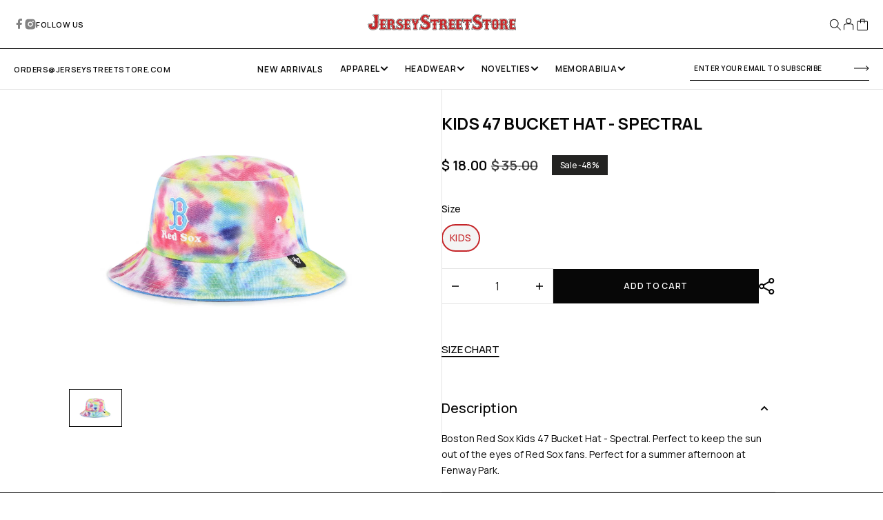

--- FILE ---
content_type: text/html; charset=utf-8
request_url: https://www.jerseystreetstore.com/products/kids-47-bucket-hat-spectral
body_size: 52596
content:
<!doctype html>
<html
  class="no-js"
  data-scheme="light"
  lang="en"
>
  <head>
    <meta charset="utf-8">
    <meta http-equiv="X-UA-Compatible" content="IE=edge">
    <meta name="viewport" content="width=device-width,initial-scale=1">
    <meta name="theme-color" content="">
    <link rel="canonical" href="https://www.jerseystreetstore.com/products/kids-47-bucket-hat-spectral">
    <link rel="preconnect" href="https://cdn.shopify.com" crossorigin>

    
    <link rel="preconnect" href="https://fonts.googleapis.com">
    <link rel="preconnect" href="https://fonts.gstatic.com" crossorigin>
    <link href="https://fonts.googleapis.com/css2?family=Manrope:wght@200..800&display=swap" rel="stylesheet">
    
<link rel="icon" type="image/png" href="//www.jerseystreetstore.com/cdn/shop/files/favicon-j_32x32.png?v=1758563068"><link rel="preconnect" href="https://fonts.shopifycdn.com" crossorigin><title>Kids 47 Bucket Hat - Spectral</title>

    
      <meta name="description" content="Boston Red Sox Kids 47 Bucket Hat - Spectral. Perfect to keep the sun out of the eyes of Red Sox fans. Perfect for a summer afternoon at Fenway Park.">
    

    

<meta property="og:site_name" content="JerseyStreetStore.com">
<meta property="og:url" content="https://www.jerseystreetstore.com/products/kids-47-bucket-hat-spectral">
<meta property="og:title" content="Kids 47 Bucket Hat - Spectral">
<meta property="og:type" content="product">
<meta property="og:description" content="Boston Red Sox Kids 47 Bucket Hat - Spectral. Perfect to keep the sun out of the eyes of Red Sox fans. Perfect for a summer afternoon at Fenway Park."><meta property="og:image" content="http://www.jerseystreetstore.com/cdn/shop/products/H1745_caf5fa9c-b605-4812-a132-c177661d1d84.jpg?v=1669064127">
  <meta property="og:image:secure_url" content="https://www.jerseystreetstore.com/cdn/shop/products/H1745_caf5fa9c-b605-4812-a132-c177661d1d84.jpg?v=1669064127">
  <meta property="og:image:width" content="2000">
  <meta property="og:image:height" content="2000"><meta property="og:price:amount" content="18.00">
  <meta property="og:price:currency" content="USD"><meta name="twitter:card" content="summary_large_image">
<meta name="twitter:title" content="Kids 47 Bucket Hat - Spectral">
<meta name="twitter:description" content="Boston Red Sox Kids 47 Bucket Hat - Spectral. Perfect to keep the sun out of the eyes of Red Sox fans. Perfect for a summer afternoon at Fenway Park.">


    <script src="//www.jerseystreetstore.com/cdn/shop/t/25/assets/constants.js?v=37383056447335370521764801621" defer="defer"></script>
    <script src="//www.jerseystreetstore.com/cdn/shop/t/25/assets/pubsub.js?v=34180055027472970951764801621" defer="defer"></script>
    <script src="//www.jerseystreetstore.com/cdn/shop/t/25/assets/global.js?v=95669106527809399551764801621" defer="defer"></script><script src="//www.jerseystreetstore.com/cdn/shop/t/25/assets/quick-add.js?v=89086480047502835921764801621" defer="defer"></script>
      <script src="//www.jerseystreetstore.com/cdn/shop/t/25/assets/product-form.js?v=61854222753816378041764801621" defer="defer"></script>
    

    <script>window.performance && window.performance.mark && window.performance.mark('shopify.content_for_header.start');</script><meta id="shopify-digital-wallet" name="shopify-digital-wallet" content="/8174075/digital_wallets/dialog">
<meta name="shopify-checkout-api-token" content="3989749ae946699fbb2535bdbf3b6b3d">
<meta id="in-context-paypal-metadata" data-shop-id="8174075" data-venmo-supported="true" data-environment="production" data-locale="en_US" data-paypal-v4="true" data-currency="USD">
<link rel="alternate" type="application/json+oembed" href="https://www.jerseystreetstore.com/products/kids-47-bucket-hat-spectral.oembed">
<script async="async" src="/checkouts/internal/preloads.js?locale=en-US"></script>
<script id="shopify-features" type="application/json">{"accessToken":"3989749ae946699fbb2535bdbf3b6b3d","betas":["rich-media-storefront-analytics"],"domain":"www.jerseystreetstore.com","predictiveSearch":true,"shopId":8174075,"locale":"en"}</script>
<script>var Shopify = Shopify || {};
Shopify.shop = "yawkeywaystore.myshopify.com";
Shopify.locale = "en";
Shopify.currency = {"active":"USD","rate":"1.0"};
Shopify.country = "US";
Shopify.theme = {"name":"Updated Berlin Theme - New Holiday Shipping Block","id":128903970898,"schema_name":"Berlin","schema_version":"1.2.0","theme_store_id":2138,"role":"main"};
Shopify.theme.handle = "null";
Shopify.theme.style = {"id":null,"handle":null};
Shopify.cdnHost = "www.jerseystreetstore.com/cdn";
Shopify.routes = Shopify.routes || {};
Shopify.routes.root = "/";</script>
<script type="module">!function(o){(o.Shopify=o.Shopify||{}).modules=!0}(window);</script>
<script>!function(o){function n(){var o=[];function n(){o.push(Array.prototype.slice.apply(arguments))}return n.q=o,n}var t=o.Shopify=o.Shopify||{};t.loadFeatures=n(),t.autoloadFeatures=n()}(window);</script>
<script id="shop-js-analytics" type="application/json">{"pageType":"product"}</script>
<script defer="defer" async type="module" src="//www.jerseystreetstore.com/cdn/shopifycloud/shop-js/modules/v2/client.init-shop-cart-sync_C5BV16lS.en.esm.js"></script>
<script defer="defer" async type="module" src="//www.jerseystreetstore.com/cdn/shopifycloud/shop-js/modules/v2/chunk.common_CygWptCX.esm.js"></script>
<script type="module">
  await import("//www.jerseystreetstore.com/cdn/shopifycloud/shop-js/modules/v2/client.init-shop-cart-sync_C5BV16lS.en.esm.js");
await import("//www.jerseystreetstore.com/cdn/shopifycloud/shop-js/modules/v2/chunk.common_CygWptCX.esm.js");

  window.Shopify.SignInWithShop?.initShopCartSync?.({"fedCMEnabled":true,"windoidEnabled":true});

</script>
<script>(function() {
  var isLoaded = false;
  function asyncLoad() {
    if (isLoaded) return;
    isLoaded = true;
    var urls = ["https:\/\/cdn.productcustomizer.com\/storefront\/production-product-customizer-v2.js?shop=yawkeywaystore.myshopify.com","https:\/\/js.smile.io\/v1\/smile-shopify.js?shop=yawkeywaystore.myshopify.com","https:\/\/id-shop.govx.com\/app\/yawkeywaystore.myshopify.com\/govx.js?shop=yawkeywaystore.myshopify.com","\/\/backinstock.useamp.com\/widget\/89619_1767160592.js?category=bis\u0026v=6\u0026shop=yawkeywaystore.myshopify.com"];
    for (var i = 0; i < urls.length; i++) {
      var s = document.createElement('script');
      s.type = 'text/javascript';
      s.async = true;
      s.src = urls[i];
      var x = document.getElementsByTagName('script')[0];
      x.parentNode.insertBefore(s, x);
    }
  };
  if(window.attachEvent) {
    window.attachEvent('onload', asyncLoad);
  } else {
    window.addEventListener('load', asyncLoad, false);
  }
})();</script>
<script id="__st">var __st={"a":8174075,"offset":-18000,"reqid":"dbc88812-8f43-452a-9d39-675d17d81b31-1768637072","pageurl":"www.jerseystreetstore.com\/products\/kids-47-bucket-hat-spectral","u":"0b2075310643","p":"product","rtyp":"product","rid":7015203831890};</script>
<script>window.ShopifyPaypalV4VisibilityTracking = true;</script>
<script id="captcha-bootstrap">!function(){'use strict';const t='contact',e='account',n='new_comment',o=[[t,t],['blogs',n],['comments',n],[t,'customer']],c=[[e,'customer_login'],[e,'guest_login'],[e,'recover_customer_password'],[e,'create_customer']],r=t=>t.map((([t,e])=>`form[action*='/${t}']:not([data-nocaptcha='true']) input[name='form_type'][value='${e}']`)).join(','),a=t=>()=>t?[...document.querySelectorAll(t)].map((t=>t.form)):[];function s(){const t=[...o],e=r(t);return a(e)}const i='password',u='form_key',d=['recaptcha-v3-token','g-recaptcha-response','h-captcha-response',i],f=()=>{try{return window.sessionStorage}catch{return}},m='__shopify_v',_=t=>t.elements[u];function p(t,e,n=!1){try{const o=window.sessionStorage,c=JSON.parse(o.getItem(e)),{data:r}=function(t){const{data:e,action:n}=t;return t[m]||n?{data:e,action:n}:{data:t,action:n}}(c);for(const[e,n]of Object.entries(r))t.elements[e]&&(t.elements[e].value=n);n&&o.removeItem(e)}catch(o){console.error('form repopulation failed',{error:o})}}const l='form_type',E='cptcha';function T(t){t.dataset[E]=!0}const w=window,h=w.document,L='Shopify',v='ce_forms',y='captcha';let A=!1;((t,e)=>{const n=(g='f06e6c50-85a8-45c8-87d0-21a2b65856fe',I='https://cdn.shopify.com/shopifycloud/storefront-forms-hcaptcha/ce_storefront_forms_captcha_hcaptcha.v1.5.2.iife.js',D={infoText:'Protected by hCaptcha',privacyText:'Privacy',termsText:'Terms'},(t,e,n)=>{const o=w[L][v],c=o.bindForm;if(c)return c(t,g,e,D).then(n);var r;o.q.push([[t,g,e,D],n]),r=I,A||(h.body.append(Object.assign(h.createElement('script'),{id:'captcha-provider',async:!0,src:r})),A=!0)});var g,I,D;w[L]=w[L]||{},w[L][v]=w[L][v]||{},w[L][v].q=[],w[L][y]=w[L][y]||{},w[L][y].protect=function(t,e){n(t,void 0,e),T(t)},Object.freeze(w[L][y]),function(t,e,n,w,h,L){const[v,y,A,g]=function(t,e,n){const i=e?o:[],u=t?c:[],d=[...i,...u],f=r(d),m=r(i),_=r(d.filter((([t,e])=>n.includes(e))));return[a(f),a(m),a(_),s()]}(w,h,L),I=t=>{const e=t.target;return e instanceof HTMLFormElement?e:e&&e.form},D=t=>v().includes(t);t.addEventListener('submit',(t=>{const e=I(t);if(!e)return;const n=D(e)&&!e.dataset.hcaptchaBound&&!e.dataset.recaptchaBound,o=_(e),c=g().includes(e)&&(!o||!o.value);(n||c)&&t.preventDefault(),c&&!n&&(function(t){try{if(!f())return;!function(t){const e=f();if(!e)return;const n=_(t);if(!n)return;const o=n.value;o&&e.removeItem(o)}(t);const e=Array.from(Array(32),(()=>Math.random().toString(36)[2])).join('');!function(t,e){_(t)||t.append(Object.assign(document.createElement('input'),{type:'hidden',name:u})),t.elements[u].value=e}(t,e),function(t,e){const n=f();if(!n)return;const o=[...t.querySelectorAll(`input[type='${i}']`)].map((({name:t})=>t)),c=[...d,...o],r={};for(const[a,s]of new FormData(t).entries())c.includes(a)||(r[a]=s);n.setItem(e,JSON.stringify({[m]:1,action:t.action,data:r}))}(t,e)}catch(e){console.error('failed to persist form',e)}}(e),e.submit())}));const S=(t,e)=>{t&&!t.dataset[E]&&(n(t,e.some((e=>e===t))),T(t))};for(const o of['focusin','change'])t.addEventListener(o,(t=>{const e=I(t);D(e)&&S(e,y())}));const B=e.get('form_key'),M=e.get(l),P=B&&M;t.addEventListener('DOMContentLoaded',(()=>{const t=y();if(P)for(const e of t)e.elements[l].value===M&&p(e,B);[...new Set([...A(),...v().filter((t=>'true'===t.dataset.shopifyCaptcha))])].forEach((e=>S(e,t)))}))}(h,new URLSearchParams(w.location.search),n,t,e,['guest_login'])})(!0,!0)}();</script>
<script integrity="sha256-4kQ18oKyAcykRKYeNunJcIwy7WH5gtpwJnB7kiuLZ1E=" data-source-attribution="shopify.loadfeatures" defer="defer" src="//www.jerseystreetstore.com/cdn/shopifycloud/storefront/assets/storefront/load_feature-a0a9edcb.js" crossorigin="anonymous"></script>
<script data-source-attribution="shopify.dynamic_checkout.dynamic.init">var Shopify=Shopify||{};Shopify.PaymentButton=Shopify.PaymentButton||{isStorefrontPortableWallets:!0,init:function(){window.Shopify.PaymentButton.init=function(){};var t=document.createElement("script");t.src="https://www.jerseystreetstore.com/cdn/shopifycloud/portable-wallets/latest/portable-wallets.en.js",t.type="module",document.head.appendChild(t)}};
</script>
<script data-source-attribution="shopify.dynamic_checkout.buyer_consent">
  function portableWalletsHideBuyerConsent(e){var t=document.getElementById("shopify-buyer-consent"),n=document.getElementById("shopify-subscription-policy-button");t&&n&&(t.classList.add("hidden"),t.setAttribute("aria-hidden","true"),n.removeEventListener("click",e))}function portableWalletsShowBuyerConsent(e){var t=document.getElementById("shopify-buyer-consent"),n=document.getElementById("shopify-subscription-policy-button");t&&n&&(t.classList.remove("hidden"),t.removeAttribute("aria-hidden"),n.addEventListener("click",e))}window.Shopify?.PaymentButton&&(window.Shopify.PaymentButton.hideBuyerConsent=portableWalletsHideBuyerConsent,window.Shopify.PaymentButton.showBuyerConsent=portableWalletsShowBuyerConsent);
</script>
<script data-source-attribution="shopify.dynamic_checkout.cart.bootstrap">document.addEventListener("DOMContentLoaded",(function(){function t(){return document.querySelector("shopify-accelerated-checkout-cart, shopify-accelerated-checkout")}if(t())Shopify.PaymentButton.init();else{new MutationObserver((function(e,n){t()&&(Shopify.PaymentButton.init(),n.disconnect())})).observe(document.body,{childList:!0,subtree:!0})}}));
</script>
<link id="shopify-accelerated-checkout-styles" rel="stylesheet" media="screen" href="https://www.jerseystreetstore.com/cdn/shopifycloud/portable-wallets/latest/accelerated-checkout-backwards-compat.css" crossorigin="anonymous">
<style id="shopify-accelerated-checkout-cart">
        #shopify-buyer-consent {
  margin-top: 1em;
  display: inline-block;
  width: 100%;
}

#shopify-buyer-consent.hidden {
  display: none;
}

#shopify-subscription-policy-button {
  background: none;
  border: none;
  padding: 0;
  text-decoration: underline;
  font-size: inherit;
  cursor: pointer;
}

#shopify-subscription-policy-button::before {
  box-shadow: none;
}

      </style>
<script id="sections-script" data-sections="main-product,product-recommendations,header,footer" defer="defer" src="//www.jerseystreetstore.com/cdn/shop/t/25/compiled_assets/scripts.js?v=3374"></script>
<script>window.performance && window.performance.mark && window.performance.mark('shopify.content_for_header.end');</script>


    <style data-shopify>
      @font-face {
  font-family: Rubik;
  font-weight: 400;
  font-style: normal;
  font-display: swap;
  src: url("//www.jerseystreetstore.com/cdn/fonts/rubik/rubik_n4.c2fb67c90aa34ecf8da34fc1da937ee9c0c27942.woff2") format("woff2"),
       url("//www.jerseystreetstore.com/cdn/fonts/rubik/rubik_n4.d229bd4a6a25ec476a0829a74bf3657a5fd9aa36.woff") format("woff");
}

      @font-face {
  font-family: Oswald;
  font-weight: 500;
  font-style: normal;
  font-display: swap;
  src: url("//www.jerseystreetstore.com/cdn/fonts/oswald/oswald_n5.8ad4910bfdb43e150746ef7aa67f3553e3abe8e2.woff2") format("woff2"),
       url("//www.jerseystreetstore.com/cdn/fonts/oswald/oswald_n5.93ee52108163c48c91111cf33b0a57021467b66e.woff") format("woff");
}

      @font-face {
  font-family: Oswald;
  font-weight: 500;
  font-style: normal;
  font-display: swap;
  src: url("//www.jerseystreetstore.com/cdn/fonts/oswald/oswald_n5.8ad4910bfdb43e150746ef7aa67f3553e3abe8e2.woff2") format("woff2"),
       url("//www.jerseystreetstore.com/cdn/fonts/oswald/oswald_n5.93ee52108163c48c91111cf33b0a57021467b66e.woff") format("woff");
}

      @font-face {
  font-family: Poppins;
  font-weight: 500;
  font-style: normal;
  font-display: swap;
  src: url("//www.jerseystreetstore.com/cdn/fonts/poppins/poppins_n5.ad5b4b72b59a00358afc706450c864c3c8323842.woff2") format("woff2"),
       url("//www.jerseystreetstore.com/cdn/fonts/poppins/poppins_n5.33757fdf985af2d24b32fcd84c9a09224d4b2c39.woff") format("woff");
}

      @font-face {
  font-family: Oswald;
  font-weight: 500;
  font-style: normal;
  font-display: swap;
  src: url("//www.jerseystreetstore.com/cdn/fonts/oswald/oswald_n5.8ad4910bfdb43e150746ef7aa67f3553e3abe8e2.woff2") format("woff2"),
       url("//www.jerseystreetstore.com/cdn/fonts/oswald/oswald_n5.93ee52108163c48c91111cf33b0a57021467b66e.woff") format("woff");
}

      @font-face {
  font-family: Oswald;
  font-weight: 500;
  font-style: normal;
  font-display: swap;
  src: url("//www.jerseystreetstore.com/cdn/fonts/oswald/oswald_n5.8ad4910bfdb43e150746ef7aa67f3553e3abe8e2.woff2") format("woff2"),
       url("//www.jerseystreetstore.com/cdn/fonts/oswald/oswald_n5.93ee52108163c48c91111cf33b0a57021467b66e.woff") format("woff");
}

      @font-face {
  font-family: Rubik;
  font-weight: 400;
  font-style: normal;
  font-display: swap;
  src: url("//www.jerseystreetstore.com/cdn/fonts/rubik/rubik_n4.c2fb67c90aa34ecf8da34fc1da937ee9c0c27942.woff2") format("woff2"),
       url("//www.jerseystreetstore.com/cdn/fonts/rubik/rubik_n4.d229bd4a6a25ec476a0829a74bf3657a5fd9aa36.woff") format("woff");
}

      @font-face {
  font-family: Oswald;
  font-weight: 500;
  font-style: normal;
  font-display: swap;
  src: url("//www.jerseystreetstore.com/cdn/fonts/oswald/oswald_n5.8ad4910bfdb43e150746ef7aa67f3553e3abe8e2.woff2") format("woff2"),
       url("//www.jerseystreetstore.com/cdn/fonts/oswald/oswald_n5.93ee52108163c48c91111cf33b0a57021467b66e.woff") format("woff");
}

      @font-face {
  font-family: Rubik;
  font-weight: 400;
  font-style: normal;
  font-display: swap;
  src: url("//www.jerseystreetstore.com/cdn/fonts/rubik/rubik_n4.c2fb67c90aa34ecf8da34fc1da937ee9c0c27942.woff2") format("woff2"),
       url("//www.jerseystreetstore.com/cdn/fonts/rubik/rubik_n4.d229bd4a6a25ec476a0829a74bf3657a5fd9aa36.woff") format("woff");
}

      @font-face {
  font-family: Oswald;
  font-weight: 500;
  font-style: normal;
  font-display: swap;
  src: url("//www.jerseystreetstore.com/cdn/fonts/oswald/oswald_n5.8ad4910bfdb43e150746ef7aa67f3553e3abe8e2.woff2") format("woff2"),
       url("//www.jerseystreetstore.com/cdn/fonts/oswald/oswald_n5.93ee52108163c48c91111cf33b0a57021467b66e.woff") format("woff");
}

      @font-face {
  font-family: Rubik;
  font-weight: 400;
  font-style: normal;
  font-display: swap;
  src: url("//www.jerseystreetstore.com/cdn/fonts/rubik/rubik_n4.c2fb67c90aa34ecf8da34fc1da937ee9c0c27942.woff2") format("woff2"),
       url("//www.jerseystreetstore.com/cdn/fonts/rubik/rubik_n4.d229bd4a6a25ec476a0829a74bf3657a5fd9aa36.woff") format("woff");
}


      @font-face {
  font-family: Rubik;
  font-weight: 300;
  font-style: normal;
  font-display: swap;
  src: url("//www.jerseystreetstore.com/cdn/fonts/rubik/rubik_n3.28109fbcae8bc8da2127ed6af6c67e4379561eae.woff2") format("woff2"),
       url("//www.jerseystreetstore.com/cdn/fonts/rubik/rubik_n3.942906c434ddf3af9a94498663613ee37f663688.woff") format("woff");
}

      @font-face {
  font-family: Rubik;
  font-weight: 400;
  font-style: normal;
  font-display: swap;
  src: url("//www.jerseystreetstore.com/cdn/fonts/rubik/rubik_n4.c2fb67c90aa34ecf8da34fc1da937ee9c0c27942.woff2") format("woff2"),
       url("//www.jerseystreetstore.com/cdn/fonts/rubik/rubik_n4.d229bd4a6a25ec476a0829a74bf3657a5fd9aa36.woff") format("woff");
}

      @font-face {
  font-family: Rubik;
  font-weight: 500;
  font-style: normal;
  font-display: swap;
  src: url("//www.jerseystreetstore.com/cdn/fonts/rubik/rubik_n5.46f1bf0063ef6b3840ba0b9b71e86033a15b4466.woff2") format("woff2"),
       url("//www.jerseystreetstore.com/cdn/fonts/rubik/rubik_n5.c73c6e4dcc7dfb4852265eb6e0e59860278f8b84.woff") format("woff");
}

      @font-face {
  font-family: Rubik;
  font-weight: 700;
  font-style: normal;
  font-display: swap;
  src: url("//www.jerseystreetstore.com/cdn/fonts/rubik/rubik_n7.9ddb1ff19ac4667369e1c444a6663062e115e651.woff2") format("woff2"),
       url("//www.jerseystreetstore.com/cdn/fonts/rubik/rubik_n7.2f2815a4763d5118fdb49ad25ccceea3eafcae92.woff") format("woff");
}

      @font-face {
  font-family: Rubik;
  font-weight: 400;
  font-style: italic;
  font-display: swap;
  src: url("//www.jerseystreetstore.com/cdn/fonts/rubik/rubik_i4.528fdfa8adf0c2cb49c0f6d132dcaffa910849d6.woff2") format("woff2"),
       url("//www.jerseystreetstore.com/cdn/fonts/rubik/rubik_i4.937396c2106c0db7a4072bbcd373d4e3d0ab306b.woff") format("woff");
}

      
      @font-face {
  font-family: Rubik;
  font-weight: 700;
  font-style: italic;
  font-display: swap;
  src: url("//www.jerseystreetstore.com/cdn/fonts/rubik/rubik_i7.e37585fef76596b7b87ec84ca28db2ef5e3df433.woff2") format("woff2"),
       url("//www.jerseystreetstore.com/cdn/fonts/rubik/rubik_i7.a18d51774424b841c335ca3a15ab66cba9fce8c1.woff") format("woff");
}

      @font-face {
  font-family: Poppins;
  font-weight: 500;
  font-style: normal;
  font-display: swap;
  src: url("//www.jerseystreetstore.com/cdn/fonts/poppins/poppins_n5.ad5b4b72b59a00358afc706450c864c3c8323842.woff2") format("woff2"),
       url("//www.jerseystreetstore.com/cdn/fonts/poppins/poppins_n5.33757fdf985af2d24b32fcd84c9a09224d4b2c39.woff") format("woff");
}


      :root {
      	--spaced-section: 5rem;

      	--font-body-family: Rubik, sans-serif;
      	--font-body-style: normal;
      	--font-body-weight: 400;

      	--font-body-size: 16px;
      	--font-body-line-height: calc(145 / 100);
				

      	--font-heading-family: Oswald, sans-serif;
      	--font-heading-style: normal;
      	--font-heading-weight: 500;
      	--font-heading-letter-spacing: 0em;
      	--font-heading-line-height: 1.2;
      	--font-heading-text-transform: capitalize;

      	--font-subtitle-family: Poppins, sans-serif;
      	--font-subtitle-style: normal;
      	--font-subtitle-weight: 500;
      	--font-subtitle-text-transform: uppercase;
      	--font-subtitle-size: 12px;

      	--font-heading-h1-size: 72px;
      	--font-heading-h2-size: 52px;
      	--font-heading-h3-size: 32px;
      	--font-heading-h4-size: 24px;
      	--font-heading-h5-size: 20px;
      	--font-heading-h6-size: 16px;

      	--font-heading-card-family: Oswald, sans-serif;
      	--font-heading-card-style: normal;
      	--font-heading-card-weight: 500;
      	--font-text-card-family: Rubik, sans-serif;
      	--font-text-card-style: normal;
      	--font-text-card-weight: 400;

      	--font-heading-card-size: 20px;
      	--font-heading-card-size-big: 26px;
      	--font-text-card-size: 16px;

      	--font-button-family: Oswald, sans-serif;
      	--font-button-style: normal;
      	--font-button-weight: 500;
      	--font-button-text-transform: uppercase;

      	--font-button-family: Oswald, sans-serif;
      	--font-button-style: normal;
      	--font-button-weight: 500;
      	--font-button-text-transform: uppercase;
      	--font-button-letter-spacing: -0.01em;
      	--font-subtitle-letter-spacing: 0.06em;

      	--font-header-menu-family: Oswald, sans-serif;
      	--font-header-menu-style: normal;
      	--font-header-menu-weight: 500;
      	--font-header-menu-text-transform: uppercase;
      	--font-header-menu-link-size: 16px;
      	--font-aside-menu-link-size: 18px;

      	--font-footer-menu-family: Rubik, sans-serif;
      	--font-footer-menu-style: normal;
      	--font-footer-menu-weight: 400;
      	--font-footer-link-size: 14px;
      	--font-footer-bottom-link-size: 14px;

      	--color-foreground: 7, 7, 7;
      	--color-foreground-secondary: 7, 7, 7;
      	--color-foreground-title: 7, 7, 7;
      	--color-foreground-sub-title: 7, 7, 7;

      	--color-base-background-1: 255, 255, 255;
      	--color-base-background-2: 247, 247, 247;
      	--color-base-background-3: 245, 245, 241;
      	--color-base-background-4: 35, 35, 34;
      	--color-base-background-5: 40, 40, 40;

      	--color-announcement-bar-background-1: 12, 12, 11;
      	--color-announcement-bar-background-2: 238, 238, 238;

      	--color-button-text: 255, 255, 255;
      	--color-button: 197, 37, 41;
      	--color-button-hover-text: 7, 7, 7;
      	--color-button-hover: 255, 255, 255;
      	--color-button-secondary-text: 7, 7, 7;
      	--color-button-secondary-hover-text: 255, 255, 255;
      	--border-radius-button: 0px;

      	--payment-terms-background-color: #ffffff;
      	--color-overlay: 255, 255, 255;
      	--color-accent: 35, 35, 34;

      	--color-background-input: 255, 255, 255;

      	--color-border-input: 0, 0, 0;
      	--color-border-input-hover: 213, 213, 213;

      	--color-badge-bg: #232322;
      	--color-badge-text: #ffffff;
				--color-badge-custom-background: 253, 253, 253;
				--color-badge-custom-text: 6, 6, 6;
      	--color-border: 0, 0, 0;
      	--color-border-light: 0, 0, 0;
      	--color-background-card: 255, 255, 255;

      	--font-popups-heading-family: Oswald, sans-serif;
      	--font-popups-heading-style: normal;
      	--font-popups-heading-weight: 500;
      	--font-popups-text-family: Rubik, sans-serif;
      	--font-popups-text-style: normal;
      	--font-popups-text-weight: 400;
      	--font-popup-heading-size: 26px;
      	--font-popup-text-size: 13px;
      	--font-notification-heading-size: 20px;
      	--font-notification-text-size: 13px;

      }

      @media screen and (min-width: 990px) {
      	:root {
      		--spaced-section: 16rem;
      	}
      }

      *,
      *::before,
      *::after {
      	box-sizing: inherit;
      }

      html {
      	box-sizing: border-box;
      	font-size: 10px;
      	height: 100%;
      }

      body {
      	position: relative;
      	display: grid;
      	grid-template-rows: auto auto 1fr auto;
      	grid-template-columns: 100%;
      	min-height: 100%;
      	margin: 0;
      	font-size: var(--font-body-size);
      	line-height: 1.5;
      	font-family: var(--font-body-family);
      	font-style: var(--font-body-style);
      	font-weight: var(--font-body-weight);
      	overflow-x: hidden;
      }
    </style>
    
    <link href="//www.jerseystreetstore.com/cdn/shop/t/25/assets/swiper-bundle.min.css?v=67104566617031410831764801621" rel="stylesheet" type="text/css" media="all" />
    <link href="//www.jerseystreetstore.com/cdn/shop/t/25/assets/base.css?v=173953353388008424471764801621" rel="stylesheet" type="text/css" media="all" />
    <link href="//www.jerseystreetstore.com/cdn/shop/t/25/assets/flickity.css?v=172519339255159795641764801621" rel="stylesheet" type="text/css" media="all" />
    <link href="//www.jerseystreetstore.com/cdn/shop/t/25/assets/s__style.css?v=65073652060051406211764801621" rel="stylesheet" type="text/css" media="all" />
    <link href="//www.jerseystreetstore.com/cdn/shop/t/25/assets/custom.css?v=46548109435342607271764801621" rel="stylesheet" type="text/css" media="all" />
<link rel="stylesheet" href="//www.jerseystreetstore.com/cdn/shop/t/25/assets/component-predictive-search.css?v=42774861740959906721764801621" media="print" onload="this.media='all'"><link rel="preload" as="font" href="//www.jerseystreetstore.com/cdn/fonts/rubik/rubik_n4.c2fb67c90aa34ecf8da34fc1da937ee9c0c27942.woff2" type="font/woff2" crossorigin><link rel="preload" as="font" href="//www.jerseystreetstore.com/cdn/fonts/oswald/oswald_n5.8ad4910bfdb43e150746ef7aa67f3553e3abe8e2.woff2" type="font/woff2" crossorigin><script>
      document.documentElement.className = document.documentElement.className.replace('no-js', 'js');
      if (Shopify.designMode) {
        document.documentElement.classList.add('shopify-design-mode');
      }
    </script>

    <script src="//www.jerseystreetstore.com/cdn/shop/t/25/assets/jquery-3.6.0.js?v=184217876181003224711764801621" defer="defer"></script>
    <script src="//www.jerseystreetstore.com/cdn/shop/t/25/assets/swiper-bundle.min.js?v=91266435261445688101764801621" defer="defer"></script>
    <script src="//www.jerseystreetstore.com/cdn/shop/t/25/assets/gsap.min.js?v=7945211475339172311764801621" defer="defer"></script>
    <script src="//www.jerseystreetstore.com/cdn/shop/t/25/assets/ScrollTrigger.min.js?v=66501933754752109161764801621" defer="defer"></script>
    <script src="//www.jerseystreetstore.com/cdn/shop/t/25/assets/flickity.min.js?v=114460508543641870001764801621" defer="defer"></script>
    <script src="//www.jerseystreetstore.com/cdn/shop/t/25/assets/s__script.js?v=144907741315839741201764801621" defer="defer"></script><script src="//www.jerseystreetstore.com/cdn/shop/t/25/assets/search-modal.js?v=17671338842276518711764801621" defer="defer"></script><script src="//www.jerseystreetstore.com/cdn/shop/t/25/assets/popup.js?v=28494800908669175611764801621" defer="defer"></script>
		
			<script src="//www.jerseystreetstore.com/cdn/shop/t/25/assets/scroll-top.js?v=30238026647723394321764801621" defer="defer"></script>
		
		
      <script src="//www.jerseystreetstore.com/cdn/shop/t/25/assets/product-card.js?v=56370570836433011971764801621" defer="defer"></script>
    
    <script>
      let cscoDarkMode = {};

      (function () {
        const body = document.querySelector('html[data-scheme]');

        cscoDarkMode = {
          init: function (e) {
            this.initMode(e);
            window.matchMedia('(prefers-color-scheme: dark)').addListener((e) => {
              this.initMode(e);
            });

            window.addEventListener('load', () => {
              const toggleScheme = document.querySelectorAll('.header__toggle-scheme');
              toggleScheme.forEach((el) => {
                el.addEventListener('click', (e) => {
                  if ('dark' === body.getAttribute('data-scheme')) {
                    this.changeScheme('light', true);
                  } else {
                    this.changeScheme('dark', true);
                  }
                });
              });
            });
          },
          initMode: function (e) {
            let siteScheme = false;
            switch (
              'light' // Field. User’s system preference.
            ) {
              case 'dark':
                siteScheme = 'dark';
                break;
              case 'light':
                siteScheme = 'light';
                break;
              case 'system':
                siteScheme = 'auto';
                break;
            }
            if ('false') {
              // Field. Enable dark/light mode toggle.
              if ('light' === localStorage.getItem('_color_schema')) {
                siteScheme = 'light';
              }
              if ('dark' === localStorage.getItem('_color_schema')) {
                siteScheme = 'dark';
              }
            }
            if (siteScheme && siteScheme !== body.getAttribute('data-scheme')) {
              this.changeScheme(siteScheme, false);
            }
          },
          changeScheme: function (siteScheme, cookie) {
            body.classList.add('scheme-toggled');
            body.setAttribute('data-scheme', siteScheme);
            if (cookie) {
              localStorage.setItem('_color_schema', siteScheme);
            }
            setTimeout(() => {
              body.classList.remove('scheme-toggled');
            }, 100);
          },
        };
      })();
      cscoDarkMode.init();
      document.addEventListener('shopify:section:load', function () {
        setTimeout(() => {
          cscoDarkMode.init();
        }, 100);
      });
    </script>

    <!-- Global site tag (gtag.js) - Google Analytics -->
    <script async src="https://www.googletagmanager.com/gtag/js?id=G-77KJF3PVK1"></script>
    <script>
      window.dataLayer = window.dataLayer || [];
      function gtag(){dataLayer.push(arguments);}
      gtag('js', new Date());
      
      gtag('config', 'G-77KJF3PVK1');
    </script>
  <!-- BEGIN app block: shopify://apps/consentmo-gdpr/blocks/gdpr_cookie_consent/4fbe573f-a377-4fea-9801-3ee0858cae41 -->


<!-- END app block --><!-- BEGIN app block: shopify://apps/pc-product-options/blocks/pc-embed-customizer/6857ca6c-35eb-4b6f-9d58-a039f31d9406 --><!-- 
 RULES:
  ALL SCRIPTS MUST HAVE THE pc-loader-script CLASS to ensure they are not re-loaded by the js-loader.js
-->

<script>
  // Define analytics ID active variable from shop metafield
  window.pc_analytics_id_active = "" == "true";
</script>

<script class="pc-loader-script" src="https://cdn.shopify.com/extensions/019bc20f-cfe8-7f23-8946-5b966d177ee1/prod-customizer-staging-46/assets/js-loader.js"></script>
<script class="pc-loader-script" defer>
  document.addEventListener('DOMContentLoaded', () => {
    if (!window.PC_APP_BLOCKS_ACTIVE) {
      _pc_loadPCBlockCode("pc-app-embed-codeholder")
    }
  });
</script>

<template id="pc-app-embed-codeholder" style="display: none;">
<div style="display: none;">


  &lt;!-- BEGIN app snippet: product-customizer --&gt;&lt;!-- END app snippet --&gt;
  

  

  

  

  <!-- BEGIN app snippet: product-customizer --><!-- END app snippet -->
  

  

  <!-- BEGIN app snippet: product-customizer-asw -->
<link rel="preload" href="https://cdnjs.cloudflare.com/ajax/libs/animate.css/4.0.0/animate.min.css" as="style" onload="this.onload=null;this.rel='stylesheet'">
<style>
  #asw-core-loading{
    position: fixed;
    top: 50%;
    left: 0;
    z-index: 99999;
    box-shadow: 0px 0px 20px #006e52;
    background-color: #006e52;
    border-radius: 0px 5px 5px 0px;
    text-align: center;
    padding: 10px;
    color: white;
  }
  .asw-core-hidden{
    display: none !important;
  }
</style>
<div id="asw-core-loading" class="animate__animated animate__pulse animate__infinite asw-core-hidden">
  <svg version="1.0" xmlns="http://www.w3.org/2000/svg" width="45.000000pt" height="45.000000pt" viewBox="0 0 65.000000 75.000000" preserveAspectRatio="xMidYMid meet">
    <g transform="translate(0.000000,75.000000) scale(0.100000,-0.100000)" fill="#ffffff" stroke="none">
       <path d="M408 645 c-8 -19 -8 -31 0 -51 10 -21 18 -25 44 -22 17 2 33 9 36 16
          3 9 -5 12 -24 10 -21 -2 -29 2 -32 16 -6 28 12 40 39 25 13 -6 27 -17 31 -23
          5 -7 8 -6 8 4 -1 51 -81 71 -102 25z"></path>
       <path d="M320 645 c-30 -7 -71 -16 -90 -20 -19 -4 -56 -14 -82 -22 -45 -14
          -48 -17 -48 -48 0 -55 19 -58 166 -28 71 14 130 27 132 28 2 2 -4 15 -13 29
          -11 16 -15 35 -11 51 4 14 5 25 4 24 -2 0 -28 -6 -58 -14z"></path>
       <path d="M508 544 c-4 -23 -13 -46 -20 -51 -7 -6 -47 -15 -88 -22 -84 -14
          -100 -23 -83 -49 9 -16 18 -100 14 -140 0 -8 -10 -12 -23 -10 -21 3 -23 10
          -26 62 -2 32 0 66 4 75 4 9 8 24 9 34 3 26 19 34 87 41 81 10 108 21 108 46 0
          16 -5 20 -17 16 -10 -2 -91 -20 -181 -38 l-162 -32 2 -155 c2 -108 7 -156 15
          -158 8 -3 13 11 15 38 3 49 27 71 52 50 12 -10 16 -32 16 -88 0 -66 2 -74 18
          -71 13 2 18 17 22 68 5 61 6 65 30 65 22 0 26 -5 30 -39 5 -39 26 -60 34 -34
          3 7 7 34 11 60 4 34 12 51 26 59 29 15 59 -14 59 -58 0 -28 3 -33 25 -33 34 0
          36 15 33 225 -2 117 -6 166 -10 139z"></path>
    </g>
 </svg>
 <div id="asw-core-loading-text">
 </div>
</div>






  
    

    

    

    <script>
        window.aswm_on_product_page = true;
        window.product_id = `
      7015203831890
    `;
        window.this_product_variants = `40247113875538`.split(',').map(function(vid){
          return Number(vid);
        });
    </script>
  
  

  
  <script>
    function run_pc_js_init(){
      window.shopstorm = window.shopstorm || {};
      window.shopstorm.shop = window.shopstorm.shop || {};
      window.shopstorm.shop.moneyFormat = window.shopstorm.shop.moneyFormat || '$ {{amount}}';
      window.shopstorm.apps = window.shopstorm.apps || {};
      window.shopstorm.apps.productCustomizer = window.shopstorm.apps.productCustomizer || {};
      if (typeof(shopstorm.apps.productCustomizer.$) === 'undefined' && typeof($) !== 'undefined') { shopstorm.apps.productCustomizer.$ = $; }
      window.shopstorm.apps.productCustomizer.pricingVariantId = window.shopstorm.apps.productCustomizer.pricingVariantId || '';
      window.shopstorm.apps.productCustomizer.options = window.shopstorm.apps.productCustomizer.options || [];
      window.shopstorm.ConditionalLogic = window.shopstorm.ConditionalLogic || {};
      shopstorm.apps.productCustomizer.options.push({ id: "7015203831890", handle: "kids-47-bucket-hat-spectral",  title: "Kids 47 Bucket Hat - Spectral", data: {}, discount: 0 });
      shopstorm.ConditionalLogic.rules = (shopstorm.ConditionalLogic.rules || []).concat([]);
      shopstorm.jsSection = 'product-customizer:product-init';
      shopstorm.apps.productCustomizer.swatchTriggered = true;
      shopstorm.ConditionalLogic.$ = window.pc$;
    }
    var aswm_pp_config_data = Object.freeze(new Array(
      String(`&lt;!-- BEGIN app snippet: product-customizer --&gt;&lt;!-- END app snippet --&gt;  `).replace(/\'/g,"\\'"),
      String(`    &lt;div class=&quot;product-customizer-options aswm-mode&quot; data-product-id=&quot;4538964967560&quot; data-product-price=&quot;7800&quot; data-version=&quot;2.0.0&quot;&gt;      &lt;div class=&quot;product-customizer-loading&quot;&gt;        Loading Your Options        &lt;svg xmlns=&quot;http://www.w3.org/2000/svg&quot; xmlns:xlink=&quot;http://www.w3.org/1999/xlink&quot; style=&quot;margin: auto; background: rgb(255, 255, 255); display: block; shape-rendering: auto;&quot; width=&quot;30px&quot; height=&quot;30px&quot; viewBox=&quot;0 0 100 100&quot; preserveAspectRatio=&quot;xMidYMid&quot;&gt;          &lt;circle cx=&quot;50&quot; cy=&quot;50&quot; r=&quot;32&quot; stroke-width=&quot;8&quot; stroke=&quot;#f5323f&quot; stroke-dasharray=&quot;50.26548245743669 50.26548245743669&quot; fill=&quot;none&quot; stroke-linecap=&quot;round&quot;&gt;            &lt;animateTransform attributeName=&quot;transform&quot; type=&quot;rotate&quot; repeatCount=&quot;indefinite&quot; dur=&quot;1s&quot; keyTimes=&quot;0;1&quot; values=&quot;0 50 50;360 50 50&quot;&gt;&lt;/animateTransform&gt;          &lt;/circle&gt;        &lt;/svg&gt;      &lt;/div&gt;&lt;br&gt;&lt;br&gt;      &lt;div class=&quot;product-customizer-content&quot;&gt;      &lt;div class=&quot;product-customizer-option option-type-select &quot; data-option-id=&quot;447585&quot; data-product-option-id=&quot;9231794&quot; data-option-name=&quot;dropdown&quot;&gt;        &lt;label for=&quot;4538964967560_option_1&quot;&gt;Dropdown&lt;/label&gt;&lt;div&gt;&lt;span class=&quot;product-customizer-select-wrap&quot;&gt;          &lt;select id=&quot;4538964967560_option_1&quot; name=&quot;properties[Dropdown]&quot;&gt;            &lt;option value=&quot;&quot;&gt;Select an option&lt;/option&gt;            &lt;option value=&quot;First Choice&quot; data-index=&quot;0&quot;&gt;First Choice&lt;/option&gt;            &lt;option value=&quot;Second Choice&quot; data-index=&quot;1&quot;&gt;Second Choice&lt;/option&gt;            &lt;option value=&quot;Third Choice&quot; data-index=&quot;2&quot;&gt;Third Choice&lt;/option&gt;&lt;/select&gt;&lt;/span&gt;&lt;/div&gt;&lt;/div&gt;      &lt;div class=&quot;product-customizer-option option-type-text &quot; data-option-id=&quot;447586&quot; data-product-option-id=&quot;9231795&quot; data-option-name=&quot;single-line-text&quot;&gt;        &lt;label for=&quot;4538964967560_option_2&quot;&gt;Single Line Text&lt;/label&gt;        &lt;div&gt;&lt;input type=&quot;text&quot; id=&quot;4538964967560_option_2&quot; name=&quot;properties[Single Line Text]&quot; maxlength=&quot;&quot; placeholder=&quot;Enter something...&quot;&gt;&lt;/div&gt;&lt;/div&gt;        &lt;div class=&quot;product-customizer-option option-type-multiline &quot; data-option-id=&quot;447588&quot; data-product-option-id=&quot;9231866&quot; data-option-name=&quot;paragraph-text&quot;&gt;          &lt;label for=&quot;4538964967560_option_3&quot;&gt;Paragraph Text&lt;/label&gt;&lt;div&gt;            &lt;textarea id=&quot;4538964967560_option_3&quot; name=&quot;properties[Paragraph Text]&quot; maxlength=&quot;&quot; placeholder=&quot;&quot;&gt;&lt;/textarea&gt;&lt;/div&gt;&lt;/div&gt;        &lt;div class=&quot;product-customizer-option option-type-checkbox &quot; data-option-id=&quot;447590&quot; data-product-option-id=&quot;9231868&quot; data-option-name=&quot;single-checkbox&quot;&gt;          &lt;input type=&quot;checkbox&quot; id=&quot;4538964967560_option_4&quot; value=&quot;true&quot; name=&quot;properties[Single Checkbox]&quot;&gt;          &lt;div&gt;&lt;label for=&quot;4538964967560_option_4&quot;&gt;Single Checkbox&lt;/label&gt;&lt;/div&gt;&lt;/div&gt;      &lt;div class=&quot;product-customizer-option option-type-checkbox_group &quot; data-option-id=&quot;447591&quot; data-product-option-id=&quot;9231869&quot; data-option-name=&quot;checkbox-group&quot;&gt;        &lt;label for=&quot;4538964967560_option_5&quot;&gt;Checkbox Group&lt;/label&gt;&lt;div&gt;          &lt;ul&gt;&lt;li&gt;&lt;input type=&quot;checkbox&quot; id=&quot;4538964967560_option_5_0&quot; value=&quot;First Choice&quot;&gt;&lt;label for=&quot;4538964967560_option_5_0&quot;&gt;First Choice&lt;/label&gt;&lt;/li&gt;            &lt;li&gt;&lt;input type=&quot;checkbox&quot; id=&quot;4538964967560_option_5_1&quot; value=&quot;Second Choice&quot;&gt;&lt;label for=&quot;4538964967560_option_5_1&quot;&gt;Second Choice&lt;/label&gt;&lt;/li&gt;&lt;li&gt;&lt;input type=&quot;checkbox&quot; id=&quot;4538964967560_option_5_2&quot; value=&quot;Third Choice&quot;&gt;      &lt;label for=&quot;4538964967560_option_5_2&quot;&gt;Third Choice&lt;/label&gt;&lt;/li&gt;&lt;/ul&gt;&lt;input type=&quot;hidden&quot; id=&quot;4538964967560_option_5&quot; name=&quot;properties[Checkbox Group]&quot; value=&quot;&quot;&gt;&lt;/div&gt;&lt;/div&gt;      &lt;div class=&quot;product-customizer-option option-type-radio &quot; data-option-id=&quot;447592&quot; data-product-option-id=&quot;9231870&quot; data-option-name=&quot;radio-buttons&quot;&gt;        &lt;label for=&quot;4538964967560_option_6&quot;&gt;Radio Buttons&lt;/label&gt; &lt;div&gt;&lt;ul id=&quot;4538964967560_option_6&quot;&gt;&lt;li&gt;&lt;input type=&quot;radio&quot; id=&quot;4538964967560_option_6_0&quot; name=&quot;properties[Radio Buttons]&quot; value=&quot;First Choice&quot;&gt;&lt;label for=&quot;4538964967560_option_6_0&quot;&gt;First Choice&lt;/label&gt;              &lt;/li&gt;&lt;li&gt;                &lt;input type=&quot;radio&quot; id=&quot;4538964967560_option_6_1&quot; name=&quot;properties[Radio Buttons]&quot; value=&quot;Second Choice&quot;&gt;&lt;label for=&quot;4538964967560_option_6_1&quot;&gt;Second Choice&lt;/label&gt;&lt;/li&gt;        &lt;li&gt;&lt;input type=&quot;radio&quot; id=&quot;4538964967560_option_6_2&quot; name=&quot;properties[Radio Buttons]&quot; value=&quot;Third Choice&quot;&gt;          &lt;label for=&quot;4538964967560_option_6_2&quot;&gt;Third Choice&lt;/label&gt;&lt;/li&gt;&lt;/ul&gt;&lt;/div&gt;&lt;/div&gt;          &lt;div class=&quot;product-customizer-option option-type-date &quot; data-option-id=&quot;447593&quot; data-product-option-id=&quot;9231871&quot; data-option-name=&quot;date-picker&quot;&gt;            &lt;label for=&quot;4538964967560_option_7&quot;&gt;Date Picker&lt;/label&gt;&lt;div&gt;&lt;input type=&quot;text&quot; autocomplete=&quot;off&quot; id=&quot;4538964967560_option_7&quot; class=&quot;pc_date&quot; name=&quot;properties[Date Picker]&quot;&gt;&lt;/div&gt;      &lt;/div&gt;&lt;div class=&quot;product-customizer-option option-type-swatch &quot; data-option-id=&quot;447594&quot; data-product-option-id=&quot;9231872&quot; data-option-name=&quot;swatch-picker&quot;&gt;&lt;label for=&quot;4538964967560_option_8&quot;&gt;Swatch Picker&lt;/label&gt;              &lt;div&gt;&lt;span class=&quot;product-customizer-select-wrap&quot;&gt;&lt;select id=&quot;4538964967560_option_8&quot; name=&quot;properties[Swatch Picker]&quot; style=&quot;display:none;&quot;&gt;                &lt;option value=&quot;&quot;&gt;&lt;/option&gt;                &lt;option value=&quot;First Choice&quot; data-index=&quot;0&quot;&gt;First Choice&lt;/option&gt;                &lt;option value=&quot;Second Choice&quot; data-index=&quot;1&quot;&gt;Second Choice&lt;/option&gt;                &lt;option value=&quot;Third Choice&quot; data-index=&quot;2&quot;&gt;Third Choice&lt;/option&gt;&lt;/select&gt;&lt;!--   Custom Swatch Dropdown  --&gt;                &lt;div class=&quot;product-customizer-swatch-wrapper&quot;&gt;&lt;div class=&quot;product-customizer-swatch-container&quot;&gt;&lt;div class=&quot;product-customizer-swatch__trigger&quot;&gt;                  &lt;span class=&quot;product-customizer-selected-swatch&quot;&gt;&lt;span&gt;Select a color...&lt;/span&gt;&lt;/span&gt;                  &lt;div class=&quot;product-customizer-arrow&quot;&gt;&lt;/div&gt;&lt;/div&gt;&lt;div class=&quot;product-customizer-swatches&quot;&gt;                    &lt;span class=&quot;product-customizer-swatch&quot; data-id=&quot;4538964967560_option_8&quot; data-value=&quot;First Choice&quot; data-index=&quot;0&quot;&gt;                      &lt;span style=&quot;background: #000; padding: 0 12px; margin-right: 7px; border-radius:5px;&quot;&gt;&lt;/span&gt;                      &lt;span style=&quot;width: 150px&quot;&gt;&lt;span class=&quot;option-value&quot;&gt;First Choice&lt;/span&gt;&lt;/span&gt;&lt;/span&gt;                      &lt;span class=&quot;product-customizer-swatch&quot; data-id=&quot;4538964967560_option_8&quot; data-value=&quot;Second Choice&quot; data-index=&quot;1&quot;&gt;                        &lt;span style=&quot;background: #FF0000; padding: 0 12px; margin-right: 7px; border-radius:5px;&quot;&gt;&lt;/span&gt;&lt;span style=&quot;width: 150px&quot;&gt;                          &lt;span class=&quot;option-value&quot;&gt;Second Choice&lt;/span&gt;&lt;/span&gt;&lt;/span&gt;&lt;span class=&quot;product-customizer-swatch&quot; data-id=&quot;4538964967560_option_8&quot; data-value=&quot;Third Choice&quot; data-index=&quot;2&quot;&gt;&lt;span style=&quot;background: #0000FF; padding: 0 12px; margin-right: 7px; border-radius:5px;&quot;&gt;&lt;/span&gt;                            &lt;span style=&quot;width: 150px&quot;&gt;&lt;span class=&quot;option-value&quot;&gt;Third Choice&lt;/span&gt;&lt;/span&gt;&lt;/span&gt;&lt;/div&gt;&lt;/div&gt;&lt;/div&gt;&lt;/span&gt;&lt;/div&gt;&lt;/div&gt;                            &lt;div class=&quot;product-customizer-option option-type-file &quot; data-option-id=&quot;447605&quot; data-product-option-id=&quot;9232125&quot; data-option-name=&quot;file-upload&quot;&gt;                              &lt;label for=&quot;4538964967560_option_9&quot;&gt;File Upload&lt;/label&gt;&lt;div&gt;&lt;input type=&quot;file&quot; id=&quot;4538964967560_option_9&quot; name=&quot;properties[File Upload]&quot;&gt;&lt;/div&gt;&lt;/div&gt;&lt;/div&gt;&lt;/div&gt;  `)
    ));
    var aswm_pc_options = aswm_pp_config_data[0];
    var aswm_pc_data = aswm_pp_config_data[1];
  </script>

<script>
  var __aswcx_data = localStorage.getItem("_aswm_s_config");
  const __asw_theme_customize_mode = true;
  const __asw_ignore_redirect = 'true' || 'false';
  const __asw_system_liquid_revision = 202226100;
  var __asw_revision = 202305;
  
  window.shopstorm = window.shopstorm || {}; // Extending the SS object
  window.shopstorm.shop = window.shopstorm.shop || {};
  window.shopstorm.shop.moneyFormat = window.shopstorm.shop.moneyFormat || '$ {{amount}}';
  window.shopstorm.cart = {};
  
  window.shopstorm.cart.true_cart_count = String(`0`).trim();

  function aswRunWizard(token){
    localStorage.setItem("_aswm_shop_token",token);
    if(__asw_ignore_redirect == 'true'){
      location.href = location.origin + location.pathname
    }
    else location.reload();
  }

  function aswInitWithConfig(){
    if(!__aswcx_data) return;
    localStorage.setItem("_aswm_s_config", __aswcx_data);
  
    try{
      var aswmcx = JSON.parse(__aswcx_data);
      var cart_page_config_a = aswmcx[6];
      var cart_page_config_b = aswmcx[7];
      if(!cart_page_config_a || !cart_page_config_b) throw "ASWMCX Error 681";
      var cart_page_config = {
        id: cart_page_config_a._aswm_cart_form_id,
        index: cart_page_config_a._aswm_cart_form_index,
        index_updated: false,
        resolved: cart_page_config_a._aswm_resolved_cart_form_conflicts,
        line_item_sel: cart_page_config_b._aswm_cart_line_item_layout_sel,
        price_sel: cart_page_config_b._aswm_cart_line_item_price_selectors,
        quantity_sel: cart_page_config_b._aswm_cart_line_item_quantity_sel,
        subtotal_sel: cart_page_config_b._aswm_cart_subtotal_sel,
        cart_count_sel: cart_page_config_b._aswm_cart_count_selector,
        skip_indexes: cart_page_config_b._aswm_cart_form_skip_indexes
      };
      if(cart_page_config.cart_count_sel){
        $(cart_page_config.cart_count_sel).text(shopstorm.cart.true_cart_count);
        var cart_count_monitor_func = function(){ 
          if($(cart_page_config.cart_count_sel).text() != shopstorm.cart.true_cart_count) {
              $(cart_page_config.cart_count_sel).text(shopstorm.cart.true_cart_count);
          }
          
          setTimeout(cart_count_monitor_func, 100);
        }
        cart_count_monitor_func();
      }
      
    }
    catch(e){
      console.log(e);
      // Another one...
    }
  }
  
  async function aswInit($){
    if (typeof(__asw_root) == 'undefined') {
      console.warn("[ASWM] The main endpoint for the wizard is not defined, pointing the Wizard to Production");
      const __asw_root = "https://app.productcustomizer.com";
    }

    if (location.search.indexOf("aswmToken") != -1 || localStorage.getItem("_aswm_shop_token")){
      // We're gonna grab the wizard!
      $("#asw-core-loading-text").text("Loading Wizard...");
      $("#asw-core-loading").removeClass("asw-core-hidden");
      var token = localStorage.getItem("_aswm_shop_token");
      
      if(location.search.indexOf("aswmToken") != -1){
        var search = location.search.substr(1);
        search = search.split("&");
        for (var s in search){
          if (typeof(search) == "object") var sitem = search[s].split("=");
          else sitem = search.split("=");
          if (sitem[0] == "aswmToken"){
            token = sitem[1];
            break;
          }
        }
      }

      if (token){
        localStorage.setItem("_aswm_shop_token",token);
        if(__asw_ignore_redirect == 'true' && location.search.indexOf("aswmPRedirectCustomizer") != -1){
          location.href = location.origin + location.pathname
        }
        $.ajax({
          url: __asw_root + "/wizard/get_wizard?tid="+ Shopify.theme.id +"&revision=" + __asw_system_liquid_revision,
          method: "GET",
          success: function(resp){
            setTimeout(function(resp){
              $("#asw-core-loading").addClass("asw-core-hidden");
              $("body").append(resp);
            },2000,resp);
          },
          error: function(err){
            console.log("[ASWM] Can't get wizard");
            console.log(err.responseJSON);
            return;
          }
        });
      }
      else {
        console.log("[ASWM] Can't get wizard");
        $("#asw-core-loading").addClass("asw-core-hidden");
      }
    }
    else {
      // We're in worker mode
      aswInitWithConfig();
      
      url_endpoint = __asw_root + "/wizard/get_worker?tid="+ Shopify.theme.id +"&revision=" + __asw_system_liquid_revision+"&shop="+Shopify.shop;
      if (aswm_on_product_page) url_endpoint += "&product=1";
      
      $.ajax({
        url: url_endpoint,
        method: "GET",
        success: function(resp){
          $("body").append(resp);
        },
        error: function(err){
          console.log("[ASWM] Can't get wizard");
          console.log(err.responseJSON);
          return;
        }
      });
    }
  }

  function aswGetConfigAndInit($){
    $.ajax({
      url: __asw_root + "/wizard/get_config",
      method: "POST",
      type: "POST",
      crossDomain: !0,
      xhrFields: {
          withCredentials: true
      },
      data: {
          tid: Shopify.theme.id,
      },
      dataType: "text",
      success: function(resp) {
        __aswcx_data = resp;
        aswInit(window.pc$);
      },
      error: function(err) {
        __aswcx_data = '{"0":{},"1":{},"2":{},"3":{},"4":{},"5":{},"6":{},"7":{}}';
        console.log("[ASWM] No Configuration found");
        aswInit(window.pc$);
      }
    });
  }
  
  async function waitForjQuery(){
    if(typeof(window.pc$) != "undefined") {
        if(typeof(window.$) == "undefined") window.$ = window.pc$;
        if(typeof(window.jQuery) == "undefined") window.jQuery = window.pc$;
        
        aswInit(window.pc$);
        return;
    }
    else setTimeout(waitForjQuery, 10);
  }
  window.addEventListener('DOMContentLoaded', waitForjQuery);
</script><!-- END app snippet -->

  <!-- BEGIN app snippet: product-page-css-settings --><style class="pc_css_settings">
  .product-customizer-options {
    width: 100% !important;
  }
  .product-customizer-customizations-total {
    display: initial !important;
  }
  .product-customizer-option > label {
    color: #000000 !important;
    font-size: 14px !important;
    font-weight: unset !important;
    margin-top: 0px !important;
    margin-bottom: 0 !important;
  }
  .product-customizer-option select,
  .product-customizer-option textarea,
  .product-customizer-option input:not([type='radio'], [type='checkbox']),
  .product-customizer-option.option-type-swatch .product-customizer-swatch__trigger {
    vertical-align: middle !important;
    background-color: #FFFFFF !important;
    color: #000000 !important;
    border-color: #000000 !important;
    width: 100% !important;
    border-width: 1px !important;
    border-style: solid !important;
    border-radius: nonepx !important;
    font-size: 14px !important;
    font-weight: none !important;
    margin-top: 0px !important;
    margin-bottom: 0px !important;
    padding: 10px !important;
  }

  .product-customizer-options .product-customizer-option .product-customizer-upswatch-wrapper ul li label {
    background-color: #FFFFFF !important;
    width: 100% !important;
    border-radius: nonepx !important;
    margin-top: 0px !important;
    margin-bottom: 0px !important;
  }

  .product-customizer-options .product-customizer-option .product-customizer-upswatch-wrapper ul li label picture {
    border-color: #000000 !important;
    border-width: 1px !important;
    border-style: solid !important;
    border-radius: nonepx !important;
    padding: 0 !important;
  }

  .product-customizer-options .product-customizer-option .product-customizer-upswatch-wrapper ul li label .option-value,
  .product-customizer-options .product-customizer-option .product-customizer-upswatch-wrapper ul li label .option-price {
    color: #000000 !important;
    font-size: 14px !important;
    font-weight: none !important;
  }

  

  

  .product-customizer-loading {
    text-align: center;
  }

  

  
  


</style>
<!-- END app snippet -->
  <!-- BEGIN app snippet: product-page-js-settings --><script class="pc_js">
    document.addEventListener('click', (event) => {
      // Target selector for the clickable swatch elements
      const swatchItem = event.target.closest('.product-customizer-option.option-type-upswatch .product-customizer-upswatch-wrapper ul li');
      
      // Only proceed if a swatch item was clicked
      if (swatchItem) {
        event.preventDefault();
        
        // Find all list items with the 'selected' class and remove it
        const container = swatchItem.closest('.product-customizer-upswatch-wrapper ul');
        const radioButton = swatchItem.querySelector('input');

        const $parent = container.closest('.option-type-upswatch')

        const max = $parent.dataset.maxSelections ? parseInt($parent.dataset.maxSelections, 10) : null;
        const min = $parent.dataset.minSelections ? parseInt($parent.dataset.minSelections, 10) : null;
        
        if (container.dataset.multiple_selection === "1") {
          const selectedItems = container.querySelectorAll('.selected');
          const selectedCount = selectedItems.length;

          const isSelected = swatchItem.classList.contains('selected');

          if (isSelected) {
            swatchItem.classList.remove('selected');
            radioButton.checked = false;

          } else {
            if (max !== null && selectedCount >= max) {
              return;
            }

            swatchItem.classList.add('selected');
            radioButton.checked = true;
          }
        }
        else {
          container.querySelectorAll('li').forEach(li => {
            li.classList.remove('selected');
            
            const input = li.querySelector('input');
            if (input) input.checked = false;
          });
          
          swatchItem.classList.add('selected');
          radioButton.checked = true;
        }

        if (window.shopstorm && window.shopstorm.apps && window.shopstorm.apps.productCustomizer) {
          if (window.shopstorm.apps.productCustomizer.options.showOptionsCost) {
            window.shopstorm.apps.productCustomizer.options.showOptionsCost(product_id.trim());
          }

          if (window.shopstorm.apps.productCustomizer.syncBothForms) {
            shopstorm.apps.productCustomizer.syncBothForms();
          }

          const $wrapper = $(swatchItem).closest('.product-customizer-upswatch-wrapper');

          if (window.shopstorm.apps.productCustomizer.applyValidationsForImageSwatch) {
            shopstorm.apps.productCustomizer.applyValidationsForImageSwatch(swatchItem, $wrapper, undefined);
          }
        }

        if (window.shopstorm && window.shopstorm.ConditionalLogic) {
          shopstorm.ConditionalLogic.runAll()
        }
      }
    });

  

  

  function execute_custom_js(){
    
    


  }
  function product_customizer_ext_js_main(){
    
    
    execute_custom_js();
  }
</script><!-- END app snippet -->



</div>
</template>
<!-- END app block --><!-- BEGIN app block: shopify://apps/klaviyo-email-marketing-sms/blocks/klaviyo-onsite-embed/2632fe16-c075-4321-a88b-50b567f42507 -->












  <script async src="https://static.klaviyo.com/onsite/js/MSTE2g/klaviyo.js?company_id=MSTE2g"></script>
  <script>!function(){if(!window.klaviyo){window._klOnsite=window._klOnsite||[];try{window.klaviyo=new Proxy({},{get:function(n,i){return"push"===i?function(){var n;(n=window._klOnsite).push.apply(n,arguments)}:function(){for(var n=arguments.length,o=new Array(n),w=0;w<n;w++)o[w]=arguments[w];var t="function"==typeof o[o.length-1]?o.pop():void 0,e=new Promise((function(n){window._klOnsite.push([i].concat(o,[function(i){t&&t(i),n(i)}]))}));return e}}})}catch(n){window.klaviyo=window.klaviyo||[],window.klaviyo.push=function(){var n;(n=window._klOnsite).push.apply(n,arguments)}}}}();</script>

  
    <script id="viewed_product">
      if (item == null) {
        var _learnq = _learnq || [];

        var MetafieldReviews = null
        var MetafieldYotpoRating = null
        var MetafieldYotpoCount = null
        var MetafieldLooxRating = null
        var MetafieldLooxCount = null
        var okendoProduct = null
        var okendoProductReviewCount = null
        var okendoProductReviewAverageValue = null
        try {
          // The following fields are used for Customer Hub recently viewed in order to add reviews.
          // This information is not part of __kla_viewed. Instead, it is part of __kla_viewed_reviewed_items
          MetafieldReviews = {};
          MetafieldYotpoRating = null
          MetafieldYotpoCount = null
          MetafieldLooxRating = null
          MetafieldLooxCount = null

          okendoProduct = null
          // If the okendo metafield is not legacy, it will error, which then requires the new json formatted data
          if (okendoProduct && 'error' in okendoProduct) {
            okendoProduct = null
          }
          okendoProductReviewCount = okendoProduct ? okendoProduct.reviewCount : null
          okendoProductReviewAverageValue = okendoProduct ? okendoProduct.reviewAverageValue : null
        } catch (error) {
          console.error('Error in Klaviyo onsite reviews tracking:', error);
        }

        var item = {
          Name: "Kids 47 Bucket Hat - Spectral",
          ProductID: 7015203831890,
          Categories: ["'47","2023 Deal Day #3","2023 Kids Gifts","2024 Holiday Deal Day #9","All","BOGO 47 Headwear","Bucket Hats","Discount Collection","Hats","Hats Misc","Hats Misc","Hats Sale","Kids","Kids","Kids Hats","Kids Sale","Multi","Non-Taxable - MA","Sale","Summer is Here","Youth Fit"],
          ImageURL: "https://www.jerseystreetstore.com/cdn/shop/products/H1745_caf5fa9c-b605-4812-a132-c177661d1d84_grande.jpg?v=1669064127",
          URL: "https://www.jerseystreetstore.com/products/kids-47-bucket-hat-spectral",
          Brand: "'47",
          Price: "$ 18.00",
          Value: "18.00",
          CompareAtPrice: "$ 35.00"
        };
        _learnq.push(['track', 'Viewed Product', item]);
        _learnq.push(['trackViewedItem', {
          Title: item.Name,
          ItemId: item.ProductID,
          Categories: item.Categories,
          ImageUrl: item.ImageURL,
          Url: item.URL,
          Metadata: {
            Brand: item.Brand,
            Price: item.Price,
            Value: item.Value,
            CompareAtPrice: item.CompareAtPrice
          },
          metafields:{
            reviews: MetafieldReviews,
            yotpo:{
              rating: MetafieldYotpoRating,
              count: MetafieldYotpoCount,
            },
            loox:{
              rating: MetafieldLooxRating,
              count: MetafieldLooxCount,
            },
            okendo: {
              rating: okendoProductReviewAverageValue,
              count: okendoProductReviewCount,
            }
          }
        }]);
      }
    </script>
  




  <script>
    window.klaviyoReviewsProductDesignMode = false
  </script>



  <!-- BEGIN app snippet: customer-hub-data --><script>
  if (!window.customerHub) {
    window.customerHub = {};
  }
  window.customerHub.storefrontRoutes = {
    login: "https://shopify.com/8174075/account?locale=en&region_country=US?return_url=%2F%23k-hub",
    register: "https://shopify.com/8174075/account?locale=en?return_url=%2F%23k-hub",
    logout: "/account/logout",
    profile: "/account",
    addresses: "/account/addresses",
  };
  
  window.customerHub.userId = null;
  
  window.customerHub.storeDomain = "yawkeywaystore.myshopify.com";

  
    window.customerHub.activeProduct = {
      name: "Kids 47 Bucket Hat - Spectral",
      category: null,
      imageUrl: "https://www.jerseystreetstore.com/cdn/shop/products/H1745_caf5fa9c-b605-4812-a132-c177661d1d84_grande.jpg?v=1669064127",
      id: "7015203831890",
      link: "https://www.jerseystreetstore.com/products/kids-47-bucket-hat-spectral",
      variants: [
        
          {
            id: "40247113875538",
            
            imageUrl: null,
            
            price: "1800",
            currency: "USD",
            availableForSale: true,
            title: "Kids",
          },
        
      ],
    };
    window.customerHub.activeProduct.variants.forEach((variant) => {
        
        variant.price = `${variant.price.slice(0, -2)}.${variant.price.slice(-2)}`;
    });
  

  
    window.customerHub.storeLocale = {
        currentLanguage: 'en',
        currentCountry: 'US',
        availableLanguages: [
          
            {
              iso_code: 'en',
              endonym_name: 'English'
            }
          
        ],
        availableCountries: [
          
            {
              iso_code: 'AW',
              name: 'Aruba',
              currency_code: 'USD'
            },
          
            {
              iso_code: 'AU',
              name: 'Australia',
              currency_code: 'USD'
            },
          
            {
              iso_code: 'CA',
              name: 'Canada',
              currency_code: 'USD'
            },
          
            {
              iso_code: 'CN',
              name: 'China',
              currency_code: 'USD'
            },
          
            {
              iso_code: 'DO',
              name: 'Dominican Republic',
              currency_code: 'USD'
            },
          
            {
              iso_code: 'FR',
              name: 'France',
              currency_code: 'USD'
            },
          
            {
              iso_code: 'DE',
              name: 'Germany',
              currency_code: 'USD'
            },
          
            {
              iso_code: 'GR',
              name: 'Greece',
              currency_code: 'USD'
            },
          
            {
              iso_code: 'HK',
              name: 'Hong Kong SAR',
              currency_code: 'USD'
            },
          
            {
              iso_code: 'IE',
              name: 'Ireland',
              currency_code: 'USD'
            },
          
            {
              iso_code: 'IT',
              name: 'Italy',
              currency_code: 'USD'
            },
          
            {
              iso_code: 'JP',
              name: 'Japan',
              currency_code: 'USD'
            },
          
            {
              iso_code: 'NL',
              name: 'Netherlands',
              currency_code: 'USD'
            },
          
            {
              iso_code: 'NZ',
              name: 'New Zealand',
              currency_code: 'USD'
            },
          
            {
              iso_code: 'NO',
              name: 'Norway',
              currency_code: 'USD'
            },
          
            {
              iso_code: 'SE',
              name: 'Sweden',
              currency_code: 'USD'
            },
          
            {
              iso_code: 'GB',
              name: 'United Kingdom',
              currency_code: 'USD'
            },
          
            {
              iso_code: 'US',
              name: 'United States',
              currency_code: 'USD'
            }
          
        ]
    };
  
</script>
<!-- END app snippet -->



  <!-- BEGIN app snippet: customer-hub-replace-links -->
<script>
  function replaceAccountLinks() {
    const selector =
      'a[href$="/account/login"], a[href$="/account"], a[href^="https://shopify.com/"][href*="/account"], a[href*="/customer_identity/redirect"], a[href*="/customer_authentication/redirect"], a[href$="/account';
    const accountLinksNodes = document.querySelectorAll(selector);
    for (const node of accountLinksNodes) {
      const ignore = node.dataset.kHubIgnore !== undefined && node.dataset.kHubIgnore !== 'false';
      if (!ignore) {
        // Any login links to Shopify's account system, point them at the customer hub instead.
        node.href = '#k-hub';
        /**
         * There are some themes which apply a page transition on every click of an anchor tag (usually a fade-out) that's supposed to be faded back in when the next page loads.
         * However, since clicking the k-hub link doesn't trigger a page load, the page gets stuck on a blank screen.
         * Luckily, these themes usually have a className you can add to links to skip the transition.
         * Let's hope that all such themes are consistent/copy each other and just proactively add those classNames when we replace the link.
         **/
        node.classList.add('no-transition', 'js-no-transition');
      }
    }
  }

  
    if (document.readyState === 'complete') {
      replaceAccountLinks();
    } else {
      const controller = new AbortController();
      document.addEventListener(
        'readystatechange',
        () => {
          replaceAccountLinks(); // try to replace links both during `interactive` state and `complete` state
          if (document.readyState === 'complete') {
            // readystatechange can fire with "complete" multiple times per page load, so make sure we're not duplicating effort
            // by removing the listener afterwards.
            controller.abort();
          }
        },
        { signal: controller.signal },
      );
    }
  
</script>
<!-- END app snippet -->



<!-- END app block --><link href="https://cdn.shopify.com/extensions/019bc20f-cfe8-7f23-8946-5b966d177ee1/prod-customizer-staging-46/assets/shopstorm-apps.css" rel="stylesheet" type="text/css" media="all">
<script src="https://cdn.shopify.com/extensions/019bc7e9-d98c-71e0-bb25-69de9349bf29/smile-io-266/assets/smile-loader.js" type="text/javascript" defer="defer"></script>
<script src="https://cdn.shopify.com/extensions/019bc798-8961-78a8-a4e0-9b2049d94b6d/consentmo-gdpr-575/assets/consentmo_cookie_consent.js" type="text/javascript" defer="defer"></script>
<link href="https://monorail-edge.shopifysvc.com" rel="dns-prefetch">
<script>(function(){if ("sendBeacon" in navigator && "performance" in window) {try {var session_token_from_headers = performance.getEntriesByType('navigation')[0].serverTiming.find(x => x.name == '_s').description;} catch {var session_token_from_headers = undefined;}var session_cookie_matches = document.cookie.match(/_shopify_s=([^;]*)/);var session_token_from_cookie = session_cookie_matches && session_cookie_matches.length === 2 ? session_cookie_matches[1] : "";var session_token = session_token_from_headers || session_token_from_cookie || "";function handle_abandonment_event(e) {var entries = performance.getEntries().filter(function(entry) {return /monorail-edge.shopifysvc.com/.test(entry.name);});if (!window.abandonment_tracked && entries.length === 0) {window.abandonment_tracked = true;var currentMs = Date.now();var navigation_start = performance.timing.navigationStart;var payload = {shop_id: 8174075,url: window.location.href,navigation_start,duration: currentMs - navigation_start,session_token,page_type: "product"};window.navigator.sendBeacon("https://monorail-edge.shopifysvc.com/v1/produce", JSON.stringify({schema_id: "online_store_buyer_site_abandonment/1.1",payload: payload,metadata: {event_created_at_ms: currentMs,event_sent_at_ms: currentMs}}));}}window.addEventListener('pagehide', handle_abandonment_event);}}());</script>
<script id="web-pixels-manager-setup">(function e(e,d,r,n,o){if(void 0===o&&(o={}),!Boolean(null===(a=null===(i=window.Shopify)||void 0===i?void 0:i.analytics)||void 0===a?void 0:a.replayQueue)){var i,a;window.Shopify=window.Shopify||{};var t=window.Shopify;t.analytics=t.analytics||{};var s=t.analytics;s.replayQueue=[],s.publish=function(e,d,r){return s.replayQueue.push([e,d,r]),!0};try{self.performance.mark("wpm:start")}catch(e){}var l=function(){var e={modern:/Edge?\/(1{2}[4-9]|1[2-9]\d|[2-9]\d{2}|\d{4,})\.\d+(\.\d+|)|Firefox\/(1{2}[4-9]|1[2-9]\d|[2-9]\d{2}|\d{4,})\.\d+(\.\d+|)|Chrom(ium|e)\/(9{2}|\d{3,})\.\d+(\.\d+|)|(Maci|X1{2}).+ Version\/(15\.\d+|(1[6-9]|[2-9]\d|\d{3,})\.\d+)([,.]\d+|)( \(\w+\)|)( Mobile\/\w+|) Safari\/|Chrome.+OPR\/(9{2}|\d{3,})\.\d+\.\d+|(CPU[ +]OS|iPhone[ +]OS|CPU[ +]iPhone|CPU IPhone OS|CPU iPad OS)[ +]+(15[._]\d+|(1[6-9]|[2-9]\d|\d{3,})[._]\d+)([._]\d+|)|Android:?[ /-](13[3-9]|1[4-9]\d|[2-9]\d{2}|\d{4,})(\.\d+|)(\.\d+|)|Android.+Firefox\/(13[5-9]|1[4-9]\d|[2-9]\d{2}|\d{4,})\.\d+(\.\d+|)|Android.+Chrom(ium|e)\/(13[3-9]|1[4-9]\d|[2-9]\d{2}|\d{4,})\.\d+(\.\d+|)|SamsungBrowser\/([2-9]\d|\d{3,})\.\d+/,legacy:/Edge?\/(1[6-9]|[2-9]\d|\d{3,})\.\d+(\.\d+|)|Firefox\/(5[4-9]|[6-9]\d|\d{3,})\.\d+(\.\d+|)|Chrom(ium|e)\/(5[1-9]|[6-9]\d|\d{3,})\.\d+(\.\d+|)([\d.]+$|.*Safari\/(?![\d.]+ Edge\/[\d.]+$))|(Maci|X1{2}).+ Version\/(10\.\d+|(1[1-9]|[2-9]\d|\d{3,})\.\d+)([,.]\d+|)( \(\w+\)|)( Mobile\/\w+|) Safari\/|Chrome.+OPR\/(3[89]|[4-9]\d|\d{3,})\.\d+\.\d+|(CPU[ +]OS|iPhone[ +]OS|CPU[ +]iPhone|CPU IPhone OS|CPU iPad OS)[ +]+(10[._]\d+|(1[1-9]|[2-9]\d|\d{3,})[._]\d+)([._]\d+|)|Android:?[ /-](13[3-9]|1[4-9]\d|[2-9]\d{2}|\d{4,})(\.\d+|)(\.\d+|)|Mobile Safari.+OPR\/([89]\d|\d{3,})\.\d+\.\d+|Android.+Firefox\/(13[5-9]|1[4-9]\d|[2-9]\d{2}|\d{4,})\.\d+(\.\d+|)|Android.+Chrom(ium|e)\/(13[3-9]|1[4-9]\d|[2-9]\d{2}|\d{4,})\.\d+(\.\d+|)|Android.+(UC? ?Browser|UCWEB|U3)[ /]?(15\.([5-9]|\d{2,})|(1[6-9]|[2-9]\d|\d{3,})\.\d+)\.\d+|SamsungBrowser\/(5\.\d+|([6-9]|\d{2,})\.\d+)|Android.+MQ{2}Browser\/(14(\.(9|\d{2,})|)|(1[5-9]|[2-9]\d|\d{3,})(\.\d+|))(\.\d+|)|K[Aa][Ii]OS\/(3\.\d+|([4-9]|\d{2,})\.\d+)(\.\d+|)/},d=e.modern,r=e.legacy,n=navigator.userAgent;return n.match(d)?"modern":n.match(r)?"legacy":"unknown"}(),u="modern"===l?"modern":"legacy",c=(null!=n?n:{modern:"",legacy:""})[u],f=function(e){return[e.baseUrl,"/wpm","/b",e.hashVersion,"modern"===e.buildTarget?"m":"l",".js"].join("")}({baseUrl:d,hashVersion:r,buildTarget:u}),m=function(e){var d=e.version,r=e.bundleTarget,n=e.surface,o=e.pageUrl,i=e.monorailEndpoint;return{emit:function(e){var a=e.status,t=e.errorMsg,s=(new Date).getTime(),l=JSON.stringify({metadata:{event_sent_at_ms:s},events:[{schema_id:"web_pixels_manager_load/3.1",payload:{version:d,bundle_target:r,page_url:o,status:a,surface:n,error_msg:t},metadata:{event_created_at_ms:s}}]});if(!i)return console&&console.warn&&console.warn("[Web Pixels Manager] No Monorail endpoint provided, skipping logging."),!1;try{return self.navigator.sendBeacon.bind(self.navigator)(i,l)}catch(e){}var u=new XMLHttpRequest;try{return u.open("POST",i,!0),u.setRequestHeader("Content-Type","text/plain"),u.send(l),!0}catch(e){return console&&console.warn&&console.warn("[Web Pixels Manager] Got an unhandled error while logging to Monorail."),!1}}}}({version:r,bundleTarget:l,surface:e.surface,pageUrl:self.location.href,monorailEndpoint:e.monorailEndpoint});try{o.browserTarget=l,function(e){var d=e.src,r=e.async,n=void 0===r||r,o=e.onload,i=e.onerror,a=e.sri,t=e.scriptDataAttributes,s=void 0===t?{}:t,l=document.createElement("script"),u=document.querySelector("head"),c=document.querySelector("body");if(l.async=n,l.src=d,a&&(l.integrity=a,l.crossOrigin="anonymous"),s)for(var f in s)if(Object.prototype.hasOwnProperty.call(s,f))try{l.dataset[f]=s[f]}catch(e){}if(o&&l.addEventListener("load",o),i&&l.addEventListener("error",i),u)u.appendChild(l);else{if(!c)throw new Error("Did not find a head or body element to append the script");c.appendChild(l)}}({src:f,async:!0,onload:function(){if(!function(){var e,d;return Boolean(null===(d=null===(e=window.Shopify)||void 0===e?void 0:e.analytics)||void 0===d?void 0:d.initialized)}()){var d=window.webPixelsManager.init(e)||void 0;if(d){var r=window.Shopify.analytics;r.replayQueue.forEach((function(e){var r=e[0],n=e[1],o=e[2];d.publishCustomEvent(r,n,o)})),r.replayQueue=[],r.publish=d.publishCustomEvent,r.visitor=d.visitor,r.initialized=!0}}},onerror:function(){return m.emit({status:"failed",errorMsg:"".concat(f," has failed to load")})},sri:function(e){var d=/^sha384-[A-Za-z0-9+/=]+$/;return"string"==typeof e&&d.test(e)}(c)?c:"",scriptDataAttributes:o}),m.emit({status:"loading"})}catch(e){m.emit({status:"failed",errorMsg:(null==e?void 0:e.message)||"Unknown error"})}}})({shopId: 8174075,storefrontBaseUrl: "https://www.jerseystreetstore.com",extensionsBaseUrl: "https://extensions.shopifycdn.com/cdn/shopifycloud/web-pixels-manager",monorailEndpoint: "https://monorail-edge.shopifysvc.com/unstable/produce_batch",surface: "storefront-renderer",enabledBetaFlags: ["2dca8a86"],webPixelsConfigList: [{"id":"815038546","configuration":"{\"accountID\":\"MSTE2g\",\"webPixelConfig\":\"eyJlbmFibGVBZGRlZFRvQ2FydEV2ZW50cyI6IHRydWV9\"}","eventPayloadVersion":"v1","runtimeContext":"STRICT","scriptVersion":"524f6c1ee37bacdca7657a665bdca589","type":"APP","apiClientId":123074,"privacyPurposes":["ANALYTICS","MARKETING"],"dataSharingAdjustments":{"protectedCustomerApprovalScopes":["read_customer_address","read_customer_email","read_customer_name","read_customer_personal_data","read_customer_phone"]}},{"id":"803209298","configuration":"{\"shopID\": \"76562\"}","eventPayloadVersion":"v1","runtimeContext":"STRICT","scriptVersion":"d22b5691c62682d22357c5bcbea63a2b","type":"APP","apiClientId":3780451,"privacyPurposes":["ANALYTICS","MARKETING","SALE_OF_DATA"],"dataSharingAdjustments":{"protectedCustomerApprovalScopes":["read_customer_email","read_customer_name","read_customer_personal_data","read_customer_phone"]}},{"id":"287932498","configuration":"{\"config\":\"{\\\"pixel_id\\\":\\\"G-77KJF3PVK1\\\",\\\"gtag_events\\\":[{\\\"type\\\":\\\"purchase\\\",\\\"action_label\\\":\\\"G-77KJF3PVK1\\\"},{\\\"type\\\":\\\"page_view\\\",\\\"action_label\\\":\\\"G-77KJF3PVK1\\\"},{\\\"type\\\":\\\"view_item\\\",\\\"action_label\\\":\\\"G-77KJF3PVK1\\\"},{\\\"type\\\":\\\"search\\\",\\\"action_label\\\":\\\"G-77KJF3PVK1\\\"},{\\\"type\\\":\\\"add_to_cart\\\",\\\"action_label\\\":\\\"G-77KJF3PVK1\\\"},{\\\"type\\\":\\\"begin_checkout\\\",\\\"action_label\\\":\\\"G-77KJF3PVK1\\\"},{\\\"type\\\":\\\"add_payment_info\\\",\\\"action_label\\\":\\\"G-77KJF3PVK1\\\"}],\\\"enable_monitoring_mode\\\":false}\"}","eventPayloadVersion":"v1","runtimeContext":"OPEN","scriptVersion":"b2a88bafab3e21179ed38636efcd8a93","type":"APP","apiClientId":1780363,"privacyPurposes":[],"dataSharingAdjustments":{"protectedCustomerApprovalScopes":["read_customer_address","read_customer_email","read_customer_name","read_customer_personal_data","read_customer_phone"]}},{"id":"89653330","configuration":"{\"pixel_id\":\"683236928445525\",\"pixel_type\":\"facebook_pixel\",\"metaapp_system_user_token\":\"-\"}","eventPayloadVersion":"v1","runtimeContext":"OPEN","scriptVersion":"ca16bc87fe92b6042fbaa3acc2fbdaa6","type":"APP","apiClientId":2329312,"privacyPurposes":["ANALYTICS","MARKETING","SALE_OF_DATA"],"dataSharingAdjustments":{"protectedCustomerApprovalScopes":["read_customer_address","read_customer_email","read_customer_name","read_customer_personal_data","read_customer_phone"]}},{"id":"71729234","configuration":"{\"tagID\":\"2612754524950\"}","eventPayloadVersion":"v1","runtimeContext":"STRICT","scriptVersion":"18031546ee651571ed29edbe71a3550b","type":"APP","apiClientId":3009811,"privacyPurposes":["ANALYTICS","MARKETING","SALE_OF_DATA"],"dataSharingAdjustments":{"protectedCustomerApprovalScopes":["read_customer_address","read_customer_email","read_customer_name","read_customer_personal_data","read_customer_phone"]}},{"id":"48791634","eventPayloadVersion":"v1","runtimeContext":"LAX","scriptVersion":"1","type":"CUSTOM","privacyPurposes":["MARKETING"],"name":"Meta pixel (migrated)"},{"id":"73859154","eventPayloadVersion":"v1","runtimeContext":"LAX","scriptVersion":"1","type":"CUSTOM","privacyPurposes":["ANALYTICS"],"name":"Google Analytics tag (migrated)"},{"id":"shopify-app-pixel","configuration":"{}","eventPayloadVersion":"v1","runtimeContext":"STRICT","scriptVersion":"0450","apiClientId":"shopify-pixel","type":"APP","privacyPurposes":["ANALYTICS","MARKETING"]},{"id":"shopify-custom-pixel","eventPayloadVersion":"v1","runtimeContext":"LAX","scriptVersion":"0450","apiClientId":"shopify-pixel","type":"CUSTOM","privacyPurposes":["ANALYTICS","MARKETING"]}],isMerchantRequest: false,initData: {"shop":{"name":"JerseyStreetStore.com","paymentSettings":{"currencyCode":"USD"},"myshopifyDomain":"yawkeywaystore.myshopify.com","countryCode":"US","storefrontUrl":"https:\/\/www.jerseystreetstore.com"},"customer":null,"cart":null,"checkout":null,"productVariants":[{"price":{"amount":18.0,"currencyCode":"USD"},"product":{"title":"Kids 47 Bucket Hat - Spectral","vendor":"'47","id":"7015203831890","untranslatedTitle":"Kids 47 Bucket Hat - Spectral","url":"\/products\/kids-47-bucket-hat-spectral","type":"Hats"},"id":"40247113875538","image":{"src":"\/\/www.jerseystreetstore.com\/cdn\/shop\/products\/H1745_caf5fa9c-b605-4812-a132-c177661d1d84.jpg?v=1669064127"},"sku":"H1745Y","title":"Kids","untranslatedTitle":"Kids"}],"purchasingCompany":null},},"https://www.jerseystreetstore.com/cdn","fcfee988w5aeb613cpc8e4bc33m6693e112",{"modern":"","legacy":""},{"shopId":"8174075","storefrontBaseUrl":"https:\/\/www.jerseystreetstore.com","extensionBaseUrl":"https:\/\/extensions.shopifycdn.com\/cdn\/shopifycloud\/web-pixels-manager","surface":"storefront-renderer","enabledBetaFlags":"[\"2dca8a86\"]","isMerchantRequest":"false","hashVersion":"fcfee988w5aeb613cpc8e4bc33m6693e112","publish":"custom","events":"[[\"page_viewed\",{}],[\"product_viewed\",{\"productVariant\":{\"price\":{\"amount\":18.0,\"currencyCode\":\"USD\"},\"product\":{\"title\":\"Kids 47 Bucket Hat - Spectral\",\"vendor\":\"'47\",\"id\":\"7015203831890\",\"untranslatedTitle\":\"Kids 47 Bucket Hat - Spectral\",\"url\":\"\/products\/kids-47-bucket-hat-spectral\",\"type\":\"Hats\"},\"id\":\"40247113875538\",\"image\":{\"src\":\"\/\/www.jerseystreetstore.com\/cdn\/shop\/products\/H1745_caf5fa9c-b605-4812-a132-c177661d1d84.jpg?v=1669064127\"},\"sku\":\"H1745Y\",\"title\":\"Kids\",\"untranslatedTitle\":\"Kids\"}}]]"});</script><script>
  window.ShopifyAnalytics = window.ShopifyAnalytics || {};
  window.ShopifyAnalytics.meta = window.ShopifyAnalytics.meta || {};
  window.ShopifyAnalytics.meta.currency = 'USD';
  var meta = {"product":{"id":7015203831890,"gid":"gid:\/\/shopify\/Product\/7015203831890","vendor":"'47","type":"Hats","handle":"kids-47-bucket-hat-spectral","variants":[{"id":40247113875538,"price":1800,"name":"Kids 47 Bucket Hat - Spectral - Kids","public_title":"Kids","sku":"H1745Y"}],"remote":false},"page":{"pageType":"product","resourceType":"product","resourceId":7015203831890,"requestId":"dbc88812-8f43-452a-9d39-675d17d81b31-1768637072"}};
  for (var attr in meta) {
    window.ShopifyAnalytics.meta[attr] = meta[attr];
  }
</script>
<script class="analytics">
  (function () {
    var customDocumentWrite = function(content) {
      var jquery = null;

      if (window.jQuery) {
        jquery = window.jQuery;
      } else if (window.Checkout && window.Checkout.$) {
        jquery = window.Checkout.$;
      }

      if (jquery) {
        jquery('body').append(content);
      }
    };

    var hasLoggedConversion = function(token) {
      if (token) {
        return document.cookie.indexOf('loggedConversion=' + token) !== -1;
      }
      return false;
    }

    var setCookieIfConversion = function(token) {
      if (token) {
        var twoMonthsFromNow = new Date(Date.now());
        twoMonthsFromNow.setMonth(twoMonthsFromNow.getMonth() + 2);

        document.cookie = 'loggedConversion=' + token + '; expires=' + twoMonthsFromNow;
      }
    }

    var trekkie = window.ShopifyAnalytics.lib = window.trekkie = window.trekkie || [];
    if (trekkie.integrations) {
      return;
    }
    trekkie.methods = [
      'identify',
      'page',
      'ready',
      'track',
      'trackForm',
      'trackLink'
    ];
    trekkie.factory = function(method) {
      return function() {
        var args = Array.prototype.slice.call(arguments);
        args.unshift(method);
        trekkie.push(args);
        return trekkie;
      };
    };
    for (var i = 0; i < trekkie.methods.length; i++) {
      var key = trekkie.methods[i];
      trekkie[key] = trekkie.factory(key);
    }
    trekkie.load = function(config) {
      trekkie.config = config || {};
      trekkie.config.initialDocumentCookie = document.cookie;
      var first = document.getElementsByTagName('script')[0];
      var script = document.createElement('script');
      script.type = 'text/javascript';
      script.onerror = function(e) {
        var scriptFallback = document.createElement('script');
        scriptFallback.type = 'text/javascript';
        scriptFallback.onerror = function(error) {
                var Monorail = {
      produce: function produce(monorailDomain, schemaId, payload) {
        var currentMs = new Date().getTime();
        var event = {
          schema_id: schemaId,
          payload: payload,
          metadata: {
            event_created_at_ms: currentMs,
            event_sent_at_ms: currentMs
          }
        };
        return Monorail.sendRequest("https://" + monorailDomain + "/v1/produce", JSON.stringify(event));
      },
      sendRequest: function sendRequest(endpointUrl, payload) {
        // Try the sendBeacon API
        if (window && window.navigator && typeof window.navigator.sendBeacon === 'function' && typeof window.Blob === 'function' && !Monorail.isIos12()) {
          var blobData = new window.Blob([payload], {
            type: 'text/plain'
          });

          if (window.navigator.sendBeacon(endpointUrl, blobData)) {
            return true;
          } // sendBeacon was not successful

        } // XHR beacon

        var xhr = new XMLHttpRequest();

        try {
          xhr.open('POST', endpointUrl);
          xhr.setRequestHeader('Content-Type', 'text/plain');
          xhr.send(payload);
        } catch (e) {
          console.log(e);
        }

        return false;
      },
      isIos12: function isIos12() {
        return window.navigator.userAgent.lastIndexOf('iPhone; CPU iPhone OS 12_') !== -1 || window.navigator.userAgent.lastIndexOf('iPad; CPU OS 12_') !== -1;
      }
    };
    Monorail.produce('monorail-edge.shopifysvc.com',
      'trekkie_storefront_load_errors/1.1',
      {shop_id: 8174075,
      theme_id: 128903970898,
      app_name: "storefront",
      context_url: window.location.href,
      source_url: "//www.jerseystreetstore.com/cdn/s/trekkie.storefront.cd680fe47e6c39ca5d5df5f0a32d569bc48c0f27.min.js"});

        };
        scriptFallback.async = true;
        scriptFallback.src = '//www.jerseystreetstore.com/cdn/s/trekkie.storefront.cd680fe47e6c39ca5d5df5f0a32d569bc48c0f27.min.js';
        first.parentNode.insertBefore(scriptFallback, first);
      };
      script.async = true;
      script.src = '//www.jerseystreetstore.com/cdn/s/trekkie.storefront.cd680fe47e6c39ca5d5df5f0a32d569bc48c0f27.min.js';
      first.parentNode.insertBefore(script, first);
    };
    trekkie.load(
      {"Trekkie":{"appName":"storefront","development":false,"defaultAttributes":{"shopId":8174075,"isMerchantRequest":null,"themeId":128903970898,"themeCityHash":"9489226778849557806","contentLanguage":"en","currency":"USD","eventMetadataId":"f6837464-ceb1-4d70-b85b-cfed74795e5a"},"isServerSideCookieWritingEnabled":true,"monorailRegion":"shop_domain","enabledBetaFlags":["65f19447"]},"Session Attribution":{},"S2S":{"facebookCapiEnabled":true,"source":"trekkie-storefront-renderer","apiClientId":580111}}
    );

    var loaded = false;
    trekkie.ready(function() {
      if (loaded) return;
      loaded = true;

      window.ShopifyAnalytics.lib = window.trekkie;

      var originalDocumentWrite = document.write;
      document.write = customDocumentWrite;
      try { window.ShopifyAnalytics.merchantGoogleAnalytics.call(this); } catch(error) {};
      document.write = originalDocumentWrite;

      window.ShopifyAnalytics.lib.page(null,{"pageType":"product","resourceType":"product","resourceId":7015203831890,"requestId":"dbc88812-8f43-452a-9d39-675d17d81b31-1768637072","shopifyEmitted":true});

      var match = window.location.pathname.match(/checkouts\/(.+)\/(thank_you|post_purchase)/)
      var token = match? match[1]: undefined;
      if (!hasLoggedConversion(token)) {
        setCookieIfConversion(token);
        window.ShopifyAnalytics.lib.track("Viewed Product",{"currency":"USD","variantId":40247113875538,"productId":7015203831890,"productGid":"gid:\/\/shopify\/Product\/7015203831890","name":"Kids 47 Bucket Hat - Spectral - Kids","price":"18.00","sku":"H1745Y","brand":"'47","variant":"Kids","category":"Hats","nonInteraction":true,"remote":false},undefined,undefined,{"shopifyEmitted":true});
      window.ShopifyAnalytics.lib.track("monorail:\/\/trekkie_storefront_viewed_product\/1.1",{"currency":"USD","variantId":40247113875538,"productId":7015203831890,"productGid":"gid:\/\/shopify\/Product\/7015203831890","name":"Kids 47 Bucket Hat - Spectral - Kids","price":"18.00","sku":"H1745Y","brand":"'47","variant":"Kids","category":"Hats","nonInteraction":true,"remote":false,"referer":"https:\/\/www.jerseystreetstore.com\/products\/kids-47-bucket-hat-spectral"});
      }
    });


        var eventsListenerScript = document.createElement('script');
        eventsListenerScript.async = true;
        eventsListenerScript.src = "//www.jerseystreetstore.com/cdn/shopifycloud/storefront/assets/shop_events_listener-3da45d37.js";
        document.getElementsByTagName('head')[0].appendChild(eventsListenerScript);

})();</script>
  <script>
  if (!window.ga || (window.ga && typeof window.ga !== 'function')) {
    window.ga = function ga() {
      (window.ga.q = window.ga.q || []).push(arguments);
      if (window.Shopify && window.Shopify.analytics && typeof window.Shopify.analytics.publish === 'function') {
        window.Shopify.analytics.publish("ga_stub_called", {}, {sendTo: "google_osp_migration"});
      }
      console.error("Shopify's Google Analytics stub called with:", Array.from(arguments), "\nSee https://help.shopify.com/manual/promoting-marketing/pixels/pixel-migration#google for more information.");
    };
    if (window.Shopify && window.Shopify.analytics && typeof window.Shopify.analytics.publish === 'function') {
      window.Shopify.analytics.publish("ga_stub_initialized", {}, {sendTo: "google_osp_migration"});
    }
  }
</script>
<script
  defer
  src="https://www.jerseystreetstore.com/cdn/shopifycloud/perf-kit/shopify-perf-kit-3.0.4.min.js"
  data-application="storefront-renderer"
  data-shop-id="8174075"
  data-render-region="gcp-us-central1"
  data-page-type="product"
  data-theme-instance-id="128903970898"
  data-theme-name="Berlin"
  data-theme-version="1.2.0"
  data-monorail-region="shop_domain"
  data-resource-timing-sampling-rate="10"
  data-shs="true"
  data-shs-beacon="true"
  data-shs-export-with-fetch="true"
  data-shs-logs-sample-rate="1"
  data-shs-beacon-endpoint="https://www.jerseystreetstore.com/api/collect"
></script>
</head>

  <body class="template-product template-product">
    <a class="skip-to-content-link button button--primary visually-hidden" href="#MainContent">
      Skip to content
    </a>

    <!-- BEGIN sections: header-group -->
<div id="shopify-section-sections--16006276186194__header" class="shopify-section shopify-section-group-header-group header-main-section"><link rel="stylesheet" href="//www.jerseystreetstore.com/cdn/shop/t/25/assets/component-list-menu.css?v=132954775579983663231764801621" media="all">
<link rel="stylesheet" href="//www.jerseystreetstore.com/cdn/shop/t/25/assets/component-search.css?v=155315121498008629561764801621" media="all">
<link rel="stylesheet" href="//www.jerseystreetstore.com/cdn/shop/t/25/assets/component-menu-drawer.css?v=140706941215917100611764801621" media="all">
<link rel="stylesheet" href="//www.jerseystreetstore.com/cdn/shop/t/25/assets/component-slider.css?v=150427545549950572891764801621" media="all">
<link rel="stylesheet" href="//www.jerseystreetstore.com/cdn/shop/t/25/assets/country-flag.css?v=132395276272099349831764801621" media="all">
<link rel="stylesheet" href="//www.jerseystreetstore.com/cdn/shop/t/25/assets/component-price.css?v=118950485313663193471764801621" media="print" onload="this.media='all'">
<link rel="stylesheet" href="//www.jerseystreetstore.com/cdn/shop/t/25/assets/component-badge.css?v=12087825037193676171764801621" media="print" onload="this.media='all'">

<link href="//www.jerseystreetstore.com/cdn/shop/t/25/assets/component-loading-overlay.css?v=143005617125531975901764801621" rel="stylesheet" type="text/css" media="all" />
<link href="//www.jerseystreetstore.com/cdn/shop/t/25/assets/component-discounts.css?v=100776894466659424831764801621" rel="stylesheet" type="text/css" media="all" />
	<link href="//www.jerseystreetstore.com/cdn/shop/t/25/assets/component-cart-drawer.css?v=157824404466968550131764801621" rel="stylesheet" type="text/css" media="all" />
<noscript><link href="//www.jerseystreetstore.com/cdn/shop/t/25/assets/component-list-menu.css?v=132954775579983663231764801621" rel="stylesheet" type="text/css" media="all" /></noscript>
<noscript><link href="//www.jerseystreetstore.com/cdn/shop/t/25/assets/component-search.css?v=155315121498008629561764801621" rel="stylesheet" type="text/css" media="all" /></noscript>
<noscript><link href="//www.jerseystreetstore.com/cdn/shop/t/25/assets/component-menu-drawer.css?v=140706941215917100611764801621" rel="stylesheet" type="text/css" media="all" /></noscript>
<noscript><link href="//www.jerseystreetstore.com/cdn/shop/t/25/assets/component-slider.css?v=150427545549950572891764801621" rel="stylesheet" type="text/css" media="all" /></noscript>
<noscript><link href="//www.jerseystreetstore.com/cdn/shop/t/25/assets/country-flag.css?v=132395276272099349831764801621" rel="stylesheet" type="text/css" media="all" /></noscript>
<noscript><link href="//www.jerseystreetstore.com/cdn/shop/t/25/assets/component-price.css?v=118950485313663193471764801621" rel="stylesheet" type="text/css" media="all" /></noscript>
<noscript><link href="//www.jerseystreetstore.com/cdn/shop/t/25/assets/component-badge.css?v=12087825037193676171764801621" rel="stylesheet" type="text/css" media="all" /></noscript>

<link href="//www.jerseystreetstore.com/cdn/shop/t/25/assets/component-article-card-small.css?v=73426869906300840011764801621" rel="stylesheet" type="text/css" media="all" />
<link href="//www.jerseystreetstore.com/cdn/shop/t/25/assets/component-card-horizontal.css?v=161133608371583377811764801621" rel="stylesheet" type="text/css" media="all" />
<link href="//www.jerseystreetstore.com/cdn/shop/t/25/assets/component-card.css?v=106145244379321907481764801621" rel="stylesheet" type="text/css" media="all" />
<link href="//www.jerseystreetstore.com/cdn/shop/t/25/assets/component-newsletter.css?v=76244376269697230751764801621" rel="stylesheet" type="text/css" media="all" />
<link href="//www.jerseystreetstore.com/cdn/shop/t/25/assets/component-predictive-search.css?v=42774861740959906721764801621" rel="stylesheet" type="text/css" media="all" />
<script src="//www.jerseystreetstore.com/cdn/shop/t/25/assets/header.js?v=5092887463864265041764801621" defer="defer"></script>



<style>
	:root {
		--header-height: 75px;
	}
	@media screen and (min-width: 1200px) {
		:root{
			--header-height: 70px;
		}
	}
	.header {
		min-height: var(--header-height);
	}
	.search-modal {
		display: none;
	}
	header-drawer {
		justify-self: start;
		margin-left: -0.4rem;
		margin-right: 1.2rem;
	}

	@media screen and (min-width: 1200px) {
		header-drawer {
			display: none;
		}
	}

	.menu-drawer-container {
		display: flex;
	}

	.list-menu {
		list-style: none;
		padding: 0;
		margin: 0;
	}

	.list-menu--inline {
		display: inline-flex;
		flex-wrap: wrap;
	}

	summary.list-menu__item {
		padding-right: 2.7rem;
	}

	.list-menu__item {
		display: flex;
		align-items: center;
	}

	.list-menu__item--link {
		text-decoration: none;
		padding-bottom: 1rem;
		padding-top: 1rem;
	}

	@media screen and (min-width: 750px) {
		.list-menu__item--link {
			padding-bottom: 1rem;
			padding-top: 1rem;
		}
	}
	
	.header-main-section {
		position: sticky;
		top: 0;
	}

</style>

<script src="//www.jerseystreetstore.com/cdn/shop/t/25/assets/details-disclosure.js?v=77482154507232244501764801621" defer="defer"></script>
<script src="//www.jerseystreetstore.com/cdn/shop/t/25/assets/details-modal.js?v=1557079307678302821764801621" defer="defer"></script><script src="//www.jerseystreetstore.com/cdn/shop/t/25/assets/cart.js?v=55776711194495881511764801621" defer="defer"></script>
	<script src="//www.jerseystreetstore.com/cdn/shop/t/25/assets/cart-drawer.js?v=40619957842819239711764801621" defer="defer"></script><svg xmlns="http://www.w3.org/2000/svg" class="hidden">
	<symbol id="icon-search" viewBox="0 0 16 16" fill="none">
		<path d="M12.5233 11.4628L15.7355 14.6743L14.6743 15.7355L11.4628 12.5233C10.2678 13.4812 8.7815 14.0022 7.25 14C3.524 14 0.5 10.976 0.5 7.25C0.5 3.524 3.524 0.5 7.25 0.5C10.976 0.5 14 3.524 14 7.25C14.0022 8.7815 13.4812 10.2678 12.5233 11.4628ZM11.0188 10.9063C11.9706 9.92741 12.5022 8.61532 12.5 7.25C12.5 4.349 10.1503 2 7.25 2C4.349 2 2 4.349 2 7.25C2 10.1503 4.349 12.5 7.25 12.5C8.61532 12.5022 9.92741 11.9706 10.9063 11.0188L11.0188 10.9063Z" fill="currentColor"/>
	</symbol>

	<symbol id="icon-close" class="icon icon-close" fill="none" viewBox="0 0 11 11">
		<path d="M9.00568 0.823302L5.33333 4.4989L1.66099 0.823302L1.48421 0.646368L1.30736 0.823223L0.823223 1.30736L0.646368 1.48421L0.823302 1.66099L4.4989 5.33333L0.823302 9.00568L0.646368 9.18246L0.823223 9.35931L1.30736 9.84344L1.48421 10.0203L1.66099 9.84337L5.33333 6.16777L9.00568 9.84337L9.18246 10.0203L9.35931 9.84344L9.84344 9.35931L10.0203 9.18246L9.84337 9.00568L6.16777 5.33333L9.84337 1.66099L10.0203 1.48421L9.84344 1.30736L9.35931 0.823223L9.18246 0.646368L9.00568 0.823302Z" fill="currentColor" stroke="currentColor" stroke-width="0.5"/>
	</symbol>

	<symbol id="icon-close-small" class="icon icon-close-small" viewBox="0 0 12 13">
		<path d="M8.48627 9.32917L2.82849 3.67098" stroke="currentColor" stroke-linecap="round" stroke-linejoin="round"/>
		<path d="M2.88539 9.38504L8.42932 3.61524" stroke="currentColor" stroke-linecap="round" stroke-linejoin="round"/>
	</symbol>
</svg>


	<div class="header-wrapper">
	
		<header class="header color-background-1" id="section-header" data-header-id="sections--16006276186194__header">
			<div class="container">
				<div class="header__wrapper header-position-center">
					
					
                        <div class="social__icon-header">
                          <ul class="social-media">
							
                            <li><a href="https://www.facebook.com/JerseyStStore"><svg width="7" height="13" viewBox="0 0 7 13" fill="none" xmlns="http://www.w3.org/2000/svg">
  <path d="M6.775 0.0488281H4.925C4.525 0.0488281 4.14167 0.123828 3.775 0.273828C3.40833 0.423828 3.075 0.640494 2.775 0.923828C2.475 1.20716 2.25 1.53216 2.1 1.89883C1.95 2.26549 1.875 2.64883 1.875 3.04883V4.84883H0.0250015V7.24883H1.875V12.0488H4.325V7.24883H6.175L6.775 4.84883H4.325V3.04883C4.325 2.88216 4.38334 2.74049 4.5 2.62383C4.61667 2.50716 4.75834 2.44883 4.925 2.44883H6.775V0.0488281Z" fill="#838383"/>
</svg>
</a></li>
							
							
                            <li><a href="https://www.instagram.com/JerseyStreetStore/"><svg viewBox="0 0 18 18" class="icon icon-instagram" fill="none" xmlns="http://www.w3.org/2000/svg">
<path d="M9.0013 0.736328C11.2655 0.736328 11.548 0.744661 12.4363 0.786328C13.3238 0.827995 13.928 0.967162 14.4596 1.17383C15.0096 1.38549 15.473 1.67216 15.9363 2.13466C16.36 2.55124 16.6879 3.05515 16.8971 3.61133C17.103 4.14216 17.243 4.74716 17.2846 5.63466C17.3238 6.52299 17.3346 6.80549 17.3346 9.06966C17.3346 11.3338 17.3263 11.6163 17.2846 12.5047C17.243 13.3922 17.103 13.9963 16.8971 14.528C16.6885 15.0845 16.3606 15.5885 15.9363 16.0047C15.5196 16.4283 15.0157 16.7561 14.4596 16.9655C13.9288 17.1713 13.3238 17.3113 12.4363 17.353C11.548 17.3922 11.2655 17.403 9.0013 17.403C6.73714 17.403 6.45464 17.3947 5.5663 17.353C4.6788 17.3113 4.07464 17.1713 3.54297 16.9655C2.98657 16.7567 2.48257 16.4288 2.0663 16.0047C1.64247 15.5881 1.31458 15.0842 1.10547 14.528C0.898802 13.9972 0.759635 13.3922 0.717969 12.5047C0.678802 11.6163 0.667969 11.3338 0.667969 9.06966C0.667969 6.80549 0.676302 6.52299 0.717969 5.63466C0.759635 4.74633 0.898802 4.14299 1.10547 3.61133C1.314 3.05481 1.64197 2.55076 2.0663 2.13466C2.48269 1.71069 2.98666 1.38277 3.54297 1.17383C4.07464 0.967162 4.67797 0.827995 5.5663 0.786328C6.45464 0.747161 6.73714 0.736328 9.0013 0.736328ZM9.0013 4.90299C7.89623 4.90299 6.83643 5.34198 6.05502 6.12338C5.27362 6.90478 4.83464 7.96459 4.83464 9.06966C4.83464 10.1747 5.27362 11.2345 6.05502 12.0159C6.83643 12.7973 7.89623 13.2363 9.0013 13.2363C10.1064 13.2363 11.1662 12.7973 11.9476 12.0159C12.729 11.2345 13.168 10.1747 13.168 9.06966C13.168 7.96459 12.729 6.90478 11.9476 6.12338C11.1662 5.34198 10.1064 4.90299 9.0013 4.90299V4.90299ZM14.418 4.69466C14.418 4.41839 14.3082 4.15344 14.1129 3.95809C13.9175 3.76274 13.6526 3.65299 13.3763 3.65299C13.1 3.65299 12.8351 3.76274 12.6397 3.95809C12.4444 4.15344 12.3346 4.41839 12.3346 4.69466C12.3346 4.97093 12.4444 5.23588 12.6397 5.43123C12.8351 5.62658 13.1 5.73633 13.3763 5.73633C13.6526 5.73633 13.9175 5.62658 14.1129 5.43123C14.3082 5.23588 14.418 4.97093 14.418 4.69466ZM9.0013 6.56966C9.66434 6.56966 10.3002 6.83305 10.7691 7.30189C11.2379 7.77073 11.5013 8.40662 11.5013 9.06966C11.5013 9.7327 11.2379 10.3686 10.7691 10.8374C10.3002 11.3063 9.66434 11.5697 9.0013 11.5697C8.33826 11.5697 7.70238 11.3063 7.23353 10.8374C6.76469 10.3686 6.5013 9.7327 6.5013 9.06966C6.5013 8.40662 6.76469 7.77073 7.23353 7.30189C7.70238 6.83305 8.33826 6.56966 9.0013 6.56966V6.56966Z" fill="#838383"/>
</svg>
</a></li>
							
							
							
                            <li class="width-auto"><a href="javascript:;" class="width-auto">FOLLOW US</a></li>
                          </ul>
                        </div>
						<div class="header__logo__wrapper"><a href="/" class="header__heading header__logo full-unstyled-link" aria-label="JerseyStreetStore.com">
				<img src="//www.jerseystreetstore.com/cdn/shop/files/JSSlogo_8272c354-9289-470e-87b5-92234828ef1e.png?v=1747002125&amp;width=800" alt="JerseyStreetStore.com" width="215" height="150.0" class="header__heading-logo test" srcset="
					//www.jerseystreetstore.com/cdn/shop/files/JSSlogo_8272c354-9289-470e-87b5-92234828ef1e.png?v=1747002125&amp;width=800, //www.jerseystreetstore.com/cdn/shop/files/JSSlogo_8272c354-9289-470e-87b5-92234828ef1e.png?v=1747002125&amp;width=1600 2x
				">
</a></div>
					
					<ul class="header__buttons list-unstyled"><li class="header__search">
								<a href="/search" class="unstyled-link hover-opacity search-modal-trigger" title="Search" data-drawer-trigger="#search-draver" aria-label="search">
									<svg width="19" height="19" viewBox="0 0 19 19" fill="none" xmlns="http://www.w3.org/2000/svg">
  <g clip-path="url(#clip0_2196_30)">
  <path d="M8.69997 2.80007C7.73997 2.80007 6.84997 3.04007 6.02997 3.52007C5.20997 4.00006 4.55997 4.65007 4.07997 5.47007C3.59997 6.29006 3.35997 7.19007 3.35997 8.17006C3.35997 9.15006 3.59997 10.0501 4.07997 10.8701C4.55997 11.6901 5.20997 12.3501 6.02997 12.8501C6.84997 13.3501 7.74997 13.6001 8.72997 13.6001C9.70997 13.6001 10.61 13.3501 11.43 12.8501C12.25 12.3501 12.9 11.6901 13.38 10.8701C13.86 10.0501 14.1 9.15006 14.1 8.17006C14.1 7.19007 13.86 6.29006 13.38 5.47007C12.9 4.65007 12.25 4.00006 11.43 3.52007C10.61 3.04007 9.69997 2.80007 8.69997 2.80007ZM2.33997 8.20006C2.33997 6.76007 2.75997 5.48007 3.59997 4.36007C4.43997 3.24007 5.53997 2.48007 6.89997 2.08007C8.25997 1.68007 9.60997 1.72007 10.95 2.20007C12.29 2.68007 13.34 3.51007 14.1 4.69007C14.86 5.87006 15.19 7.17006 15.09 8.59007C14.99 10.0101 14.48 11.2601 13.56 12.3401L18.36 17.1401C18.52 17.2601 18.57 17.4101 18.51 17.5901C18.45 17.7701 18.33 17.8901 18.15 17.9501C17.97 18.0101 17.8 17.9601 17.64 17.8001L12.9 13.0601C11.94 13.8601 10.84 14.3501 9.59997 14.5301C8.35997 14.7101 7.17997 14.5401 6.05997 14.0201C4.93997 13.5001 4.03997 12.7101 3.35997 11.6501C2.67997 10.5901 2.33997 9.44006 2.33997 8.20006Z" fill="#070707"/>
  </g>
  <defs>
  <clipPath id="clip0_2196_30">
  <rect width="18" height="18" fill="white" transform="matrix(1 0 0 -1 0.900024 18.8809)"/>
  </clipPath>
  </defs>
</svg>

                                    
								</a>
							</li><li>
								<details-disclosure class="header__account">
									<details>
										<summary class="header__icon header__icon--account header__icon--summary focus-inset modal__toggle hover-opacity" aria-haspopup="dialog" role="button">
                                            <svg width="15" height="18" viewBox="0 0 15 18" fill="none" xmlns="http://www.w3.org/2000/svg">
  <path d="M7.62002 0.480703C6.93965 0.480703 6.29931 0.660704 5.69898 1.0207C5.09866 1.3807 4.6184 1.8607 4.25821 2.4607C3.89801 3.0607 3.71792 3.7007 3.71792 4.3807C3.71792 5.0607 3.89801 5.7007 4.25821 6.3007C4.6184 6.9007 5.09866 7.3807 5.69898 7.7407C6.29931 8.1007 6.94966 8.2807 7.65004 8.2807C8.35041 8.2807 8.99076 8.1007 9.57107 7.7407C10.1514 7.3807 10.6216 6.9107 10.9818 6.3307C11.342 5.7507 11.5221 5.1007 11.5221 4.3807C11.5221 3.6607 11.342 3.0107 10.9818 2.4307C10.6216 1.8507 10.1514 1.3807 9.57107 1.0207C8.99076 0.660704 8.34041 0.480703 7.62002 0.480703ZM4.73847 4.3807C4.73847 3.5807 5.01862 2.9007 5.57892 2.3407C6.13922 1.7807 6.81959 1.5007 7.62002 1.5007C8.42045 1.5007 9.10082 1.7807 9.66112 2.3407C10.2214 2.9007 10.5016 3.5807 10.5016 4.3807C10.5016 5.1807 10.2214 5.8607 9.66112 6.4207C9.10082 6.9807 8.42045 7.2607 7.62002 7.2607C6.81959 7.2607 6.13922 6.9807 5.57892 6.4207C5.01862 5.8607 4.73847 5.1807 4.73847 4.3807ZM3.89801 8.3407C3.25767 8.3407 2.66735 8.5007 2.12706 8.8207C1.58677 9.1407 1.16654 9.5707 0.86638 10.1107C0.566219 10.6507 0.416138 11.2407 0.416138 11.8807V17.2207H1.37666V11.8807C1.37666 11.1607 1.62679 10.5607 2.12706 10.0807C2.62733 9.6007 3.21765 9.3607 3.89801 9.3607H11.342C12.0224 9.3607 12.6127 9.6007 13.113 10.0807C13.6132 10.5607 13.8634 11.1607 13.8634 11.8807V17.2207H14.8239V11.8807C14.8239 11.2407 14.6738 10.6507 14.3737 10.1107C14.0735 9.5707 13.6533 9.1407 13.113 8.8207C12.5727 8.5007 11.9824 8.3407 11.342 8.3407H3.89801Z" fill="#070707"/>
</svg>

											
										</summary>
										<div class="header__account-modal modal__toggle" role="dialog" aria-modal="true"><a href="https://shopify.com/8174075/account?locale=en&region_country=US" class="button button--primary header__account__login link  focus-inset" aria-label="customer login">
															<svg
	width="24"
	height="24"
	viewBox="0 0 24 24"
	fill="none"
	xmlns="http://www.w3.org/2000/svg"
	class="icon icon-account"
	role="presentation"
	aria-hidden="true"
	focusable="false"
>
	<path d="M12 15C15.3137 15 18 12.3137 18 9C18 5.68629 15.3137 3 12 3C8.68629 3 6 5.68629 6 9C6 12.3137 8.68629 15 12 15Z" stroke="currentColor" stroke-width="2" stroke-miterlimit="10"/>
	<path d="M2.90625 20.2501C3.82775 18.6537 5.15328 17.328 6.74958 16.4062C8.34588 15.4845 10.1567 14.9993 12 14.9993C13.8433 14.9993 15.6541 15.4845 17.2504 16.4062C18.8467 17.328 20.1722 18.6537 21.0938 20.2501" stroke="currentColor" stroke-width="2" stroke-linecap="round" stroke-linejoin="round"/>
</svg>
Log in</a>
												<a class="header__account__register link " href="https://shopify.com/8174075/account?locale=en" aria-label="account register"><span>Create Account</span></a></div>
									</details>
								</details-disclosure>
							</li>
<li class="header__cart-wrapper">
								<a href="/cart" class="header__cart unstyled-link hover-opacity cart-open-trigger" aria-label="Open cart" aria-label="cart link">
                                  <svg width="19" height="19" viewBox="0 0 19 19" fill="none" xmlns="http://www.w3.org/2000/svg">
<g clip-path="url(#clip0_2196_38)">
<path d="M16.0249 4.36125H13.0249V2.98125C13.0249 2.58125 12.8749 2.23125 12.5749 1.93125C12.2749 1.63125 11.9249 1.48125 11.5249 1.48125H7.92493C7.52493 1.48125 7.17493 1.63125 6.87493 1.93125C6.57493 2.23125 6.42493 2.58125 6.42493 2.98125V4.30125H3.42493C3.02493 4.34125 2.67493 4.50125 2.37493 4.78125C2.07493 5.06125 1.92493 5.42125 1.92493 5.86125V16.7812C1.92493 17.1812 2.07493 17.5312 2.37493 17.8313C2.67493 18.1313 3.02493 18.2812 3.42493 18.2812H15.9049C16.3049 18.2812 16.6549 18.1313 16.9549 17.8313C17.2549 17.5312 17.4049 17.1812 17.4049 16.7812V5.86125C17.4849 5.42125 17.3749 5.06125 17.0749 4.78125C16.7749 4.50125 16.4249 4.36125 16.0249 4.36125ZM7.44493 2.98125C7.44493 2.82125 7.48493 2.70125 7.56493 2.62125C7.64493 2.54125 7.76493 2.50125 7.92493 2.50125H11.5249C11.6849 2.50125 11.8049 2.54125 11.8849 2.62125C11.9649 2.70125 12.0049 2.82125 12.0049 2.98125V4.30125H7.44493V2.98125ZM16.5049 16.7812C16.5049 16.9413 16.4649 17.0612 16.3849 17.1413C16.3049 17.2213 16.1849 17.2613 16.0249 17.2613H3.42493C3.26493 17.2613 3.14493 17.2213 3.06493 17.1413C2.98493 17.0612 2.94493 16.9413 2.94493 16.7812V5.86125C2.94493 5.74125 2.98493 5.63125 3.06493 5.53125C3.14493 5.43125 3.26493 5.38125 3.42493 5.38125H6.42493V7.06125C6.42493 7.22125 6.47493 7.35125 6.57493 7.45125C6.67493 7.55125 6.79493 7.60125 6.93493 7.60125C7.07493 7.60125 7.19493 7.55125 7.29493 7.45125C7.39493 7.35125 7.44493 7.22125 7.44493 7.06125V5.38125H12.0049V7.06125C12.0049 7.22125 12.0549 7.35125 12.1549 7.45125C12.2549 7.55125 12.3749 7.60125 12.5149 7.60125C12.6549 7.60125 12.7749 7.55125 12.8749 7.45125C12.9749 7.35125 13.0249 7.22125 13.0249 7.06125V5.38125H16.0249C16.1849 5.38125 16.3049 5.43125 16.3849 5.53125C16.4649 5.63125 16.5049 5.74125 16.5049 5.86125V16.7812Z" fill="#070707"/>
</g>
<defs>
<clipPath id="clip0_2196_38">
<rect width="18.55" height="18" fill="white" transform="matrix(1 0 0 -1 0.449951 18.8809)"/>
</clipPath>
</defs>
</svg>
 
                                  
									<span class="visually-hidden">Cart</span><span aria-hidden="true" id="cart-icon-bubble" class="hidden cart-icon-bubble">(0)</span><span class="visually-hidden">0 items</span>
									
								</a>
						</li>
					</ul>
				</div>
                
                  <div class="header__wrapper menu-position-center">
                    
                      <div class="header-email">
                        <a href="mailto:orders@jerseystreetstore.com">
                          Orders@JerseyStreetStore.com
                        </a>
                      </div>
                    
                    <nav class="header__nav"><ul class="header__list list-unstyled"><li class=" " data-hover-opacity="1">
                                        <a
	href="/collections/new-arrivals"
	
	class="unstyled-link"
>New Arrivals</a>

                                </li><li class=" have-submenu" data-hover-opacity="1">
                                        
<a href="https://www.jerseystreetstore.com/collections/apparel" class="unstyled-link header-menu-trigger header-mega-menu-trigger">Apparel
	<svg
	class="icon icon-filter-two"
	width="12"
	height="7"
	viewBox="0 0 12 7"
	fill="none"
	xmlns="http://www.w3.org/2000/svg"
	
		tabindex="-1"
	
>
	<path d="M10 1.5L6 5.5L2 1.5" stroke="currentColor" stroke-width="2" stroke-linecap="square"/>
</svg>
</a>
<div class="header-mega-menu color-background-1">
	<div class="container">
		
			<ul class="tets header-mega-menu__collection-list list-unstyled" id="menu__card-mega_menu_only_collection_z4L36L">
                
                    <li class="color-background-1 color-border-1 menu-list">
                      
                      
                      <ul class="menu">
                        
                          <li>
                            <a href="/collections/tops">
                              
                                <h6>Tops</h6>
                              
                            </a>
                          </li>
                        
                          <li>
                            <a href="/collections/shirts">
                              
                                Shirts
                              
                            </a>
                          </li>
                        
                          <li>
                            <a href="/collections/shirts-activewear">
                              
                                Performance
                              
                            </a>
                          </li>
                        
                          <li>
                            <a href="/collections/shirts-polo">
                              
                                Polos
                              
                            </a>
                          </li>
                        
                          <li>
                            <a href="/collections/short-sleeve">
                              
                                Short Sleeve Shirts
                              
                            </a>
                          </li>
                        
                          <li>
                            <a href="/collections/long-sleeve">
                              
                                Long Sleeve Shirts
                              
                            </a>
                          </li>
                        
                          <li>
                            <a href="/collections/sleeveless">
                              
                                Sleeveless
                              
                            </a>
                          </li>
                        
                          <li>
                            <a href="/collections/player">
                              
                                Player
                              
                            </a>
                          </li>
                        
                      </ul>
                  </li>
                
                
                    <li class="color-background-1 color-border-1 menu-list">
                      
                      
                      <ul class="menu">
                        
                          <li>
                            <a href="/collections/outerwear">
                              
                                <h6>Outerwear</h6>
                              
                            </a>
                          </li>
                        
                          <li>
                            <a href="/collections/mens-jackets">
                              
                                Jackets
                              
                            </a>
                          </li>
                        
                          <li>
                            <a href="/collections/mens-sweatshirts">
                              
                                Sweatshirts
                              
                            </a>
                          </li>
                        
                          <li>
                            <a href="/collections/crew-neck">
                              
                                Crew Neck
                              
                            </a>
                          </li>
                        
                          <li>
                            <a href="/collections/pullover-hood">
                              
                                Hooded
                              
                            </a>
                          </li>
                        
                          <li>
                            <a href="/collections/full-zip-hood">
                              
                                Full Zip
                              
                            </a>
                          </li>
                        
                          <li>
                            <a href="/collections/1-4-zip">
                              
                                ¼ Zip
                              
                            </a>
                          </li>
                        
                      </ul>
                  </li>
                
                
                    <li class="color-background-1 color-border-1 menu-list">
                                         
                      
                      <ul class="menu">
                        
                          <li>
                            <a href="/collections/jerseys">
                              
                                <h6>Jerseys</h6>
                              
                            </a>
                          </li>
                        
                          <li>
                            <a href="/collections/blank-jerseys">
                              
                                Blank
                              
                            </a>
                          </li>
                        
                          <li>
                            <a href="/collections/player">
                              
                                Player
                              
                            </a>
                          </li>
                        
                          <li>
                            <a href="/collections/customizable-jerseys">
                              
                                Customizable
                              
                            </a>
                          </li>
                        
                      </ul>
                  </li>
                
                
                    <li class="color-background-1 color-border-1 menu-list">
                      
                      
                      <ul class="menu">
                        
                          <li>
                            <a href="/collections/bottoms">
                              
                                <h6>Bottoms</h6>
                              
                            </a>
                          </li>
                        
                          <li>
                            <a href="/collections/shorts">
                              
                                Shorts
                              
                            </a>
                          </li>
                        
                          <li>
                            <a href="/collections/pants">
                              
                                Pants
                              
                            </a>
                          </li>
                        
                      </ul>
                  </li>
                
                
                    <li class="color-background-1 color-border-1 menu-list">
                                         
                      
                      <ul class="menu">
                        
                          <li>
                            <a href="/collections/kids">
                              
                                <h6>Kids</h6>
                              
                            </a>
                          </li>
                        
                          <li>
                            <a href="/collections/kids/infant">
                              
                                Infants
                              
                            </a>
                          </li>
                        
                          <li>
                            <a href="/collections/kids/toddler">
                              
                                Toddlers
                              
                            </a>
                          </li>
                        
                          <li>
                            <a href="/collections/size-youth">
                              
                                Youth
                              
                            </a>
                          </li>
                        
                      </ul>
                  </li>
                
				
					<li class="color-background-4 color-border-1">
						<link href="//www.jerseystreetstore.com/cdn/shop/t/25/assets/component-collection-card.css?v=19337308931549606941764801621" rel="stylesheet" type="text/css" media="all" />





<style data-shopify>
	
	
		#menu__card-mega_menu_only_collection_z4L36L
	
	.collection-grid__image-block::before {
		padding-bottom: 56.25%;
	}
	
</style>

<a
	class="card-wrapper__link--overlay collection-grid__link"
	
		href="/collections/hats"
	
	aria-label="collection card"
></a>
<div class="collection-grid__item" >
	<div class="collection-grid__image-wrapper">
		<div class="collection-grid__image-block">
			<h2 class="collection-grid__title ">
				<a
					class="full-unstyled-link"
					
						href="/collections/hats"
					
				>
					
						Hats
					
				</a>
			</h2>
			<div class="collection-grid__image-item">
				
				
					
					
					
					<img src="//www.jerseystreetstore.com/cdn/shop/collections/HATS_1015.png?v=1753893314&amp;width=3840" alt="Hats" srcset="//www.jerseystreetstore.com/cdn/shop/collections/HATS_1015.png?v=1753893314&amp;width=375 375w, //www.jerseystreetstore.com/cdn/shop/collections/HATS_1015.png?v=1753893314&amp;width=550 550w, //www.jerseystreetstore.com/cdn/shop/collections/HATS_1015.png?v=1753893314&amp;width=750 750w, //www.jerseystreetstore.com/cdn/shop/collections/HATS_1015.png?v=1753893314&amp;width=1100 1100w, //www.jerseystreetstore.com/cdn/shop/collections/HATS_1015.png?v=1753893314&amp;width=1500 1500w, //www.jerseystreetstore.com/cdn/shop/collections/HATS_1015.png?v=1753893314&amp;width=1780 1780w, //www.jerseystreetstore.com/cdn/shop/collections/HATS_1015.png?v=1753893314&amp;width=2000 2000w, //www.jerseystreetstore.com/cdn/shop/collections/HATS_1015.png?v=1753893314&amp;width=3000 3000w, //www.jerseystreetstore.com/cdn/shop/collections/HATS_1015.png?v=1753893314&amp;width=3840 3840w" width="2000" height="800.0" loading="lazy" sizes="100vw" style="object-fit: cover;">

			</div>
		</div>
	</div>
</div>

					</li>
				
			</ul>
		
	</div>
</div>

                                </li><li class=" have-submenu" data-hover-opacity="1">
                                        
<a href="/collections/hats" class="unstyled-link header-menu-trigger header-mega-menu-trigger">Headwear
	<svg
	class="icon icon-filter-two"
	width="12"
	height="7"
	viewBox="0 0 12 7"
	fill="none"
	xmlns="http://www.w3.org/2000/svg"
	
		tabindex="-1"
	
>
	<path d="M10 1.5L6 5.5L2 1.5" stroke="currentColor" stroke-width="2" stroke-linecap="square"/>
</svg>
</a>
<div class="header-mega-menu color-background-1">
	<div class="container">
		
			<ul class="tets header-mega-menu__collection-list list-unstyled" id="menu__card-mega_menu_only_collection_AGE6d8">
                
                    <li class="color-background-1 color-border-1 menu-list">
                      
                      
                      <ul class="menu">
                        
                          <li>
                            <a href="/collections/hats-adjustable">
                              
                                <h6>Adjustable</h6>
                              
                            </a>
                          </li>
                        
                          <li>
                            <a href="/collections/clean-up">
                              
                                Strapback
                              
                            </a>
                          </li>
                        
                          <li>
                            <a href="/collections/snapback">
                              
                                Snapback
                              
                            </a>
                          </li>
                        
                          <li>
                            <a href="/collections/trucker-hats">
                              
                                Trucker
                              
                            </a>
                          </li>
                        
                          <li>
                            <a href="/collections/hats-visors">
                              
                                Visors
                              
                            </a>
                          </li>
                        
                      </ul>
                  </li>
                
                
                    <li class="color-background-1 color-border-1 menu-list">
                      
                      
                      <ul class="menu">
                        
                          <li>
                            <a href="/collections/hats-fitted">
                              
                                <h6>Fitted</h6>
                              
                            </a>
                          </li>
                        
                          <li>
                            <a href="/collections/stretch-fit">
                              
                                Stretch Fit
                              
                            </a>
                          </li>
                        
                          <li>
                            <a href="/collections/franchise">
                              
                                47 Franchise
                              
                            </a>
                          </li>
                        
                          <li>
                            <a href="/collections/new-era-headwear">
                              
                                New Era
                              
                            </a>
                          </li>
                        
                      </ul>
                  </li>
                
                
                    <li class="color-background-1 color-border-1 menu-list">
                                         
                      
                      <ul class="menu">
                        
                          <li>
                            <a href="/collections/bucket">
                              
                                <h6>Bucket</h6>
                              
                            </a>
                          </li>
                        
                      </ul>
                  </li>
                
                
                    <li class="color-background-1 color-border-1 menu-list">
                      
                      
                      <ul class="menu">
                        
                          <li>
                            <a href="/collections/scally-caps">
                              
                                <h6>Scally Caps</h6>
                              
                            </a>
                          </li>
                        
                      </ul>
                  </li>
                
                
                    <li class="color-background-1 color-border-1 menu-list">
                                         
                      
                      <ul class="menu">
                        
                          <li>
                            <a href="/collections/hats-knits">
                              
                                <h6>Winter Knits</h6>
                              
                            </a>
                          </li>
                        
                      </ul>
                  </li>
                
				
					<li class="color-background-4 color-border-1">
						<link href="//www.jerseystreetstore.com/cdn/shop/t/25/assets/component-collection-card.css?v=19337308931549606941764801621" rel="stylesheet" type="text/css" media="all" />





<style data-shopify>
	
	
		#menu__card-mega_menu_only_collection_AGE6d8
	
	.collection-grid__image-block::before {
		padding-bottom: 56.25%;
	}
	
</style>

<a
	class="card-wrapper__link--overlay collection-grid__link"
	
		href="/collections/headwear-new-arrivals"
	
	aria-label="collection card"
></a>
<div class="collection-grid__item" >
	<div class="collection-grid__image-wrapper">
		<div class="collection-grid__image-block">
			<h2 class="collection-grid__title ">
				<a
					class="full-unstyled-link"
					
						href="/collections/headwear-new-arrivals"
					
				>
					
						New Arrivals
					
				</a>
			</h2>
			<div class="collection-grid__image-item">
				
				
					
					
					
					<img src="//www.jerseystreetstore.com/cdn/shop/collections/DEFAULT_1251416b-2ec1-45bb-8a8d-dac317c7dd63.jpg?v=1749663146&amp;width=3840" alt="New Arrivals" srcset="//www.jerseystreetstore.com/cdn/shop/collections/DEFAULT_1251416b-2ec1-45bb-8a8d-dac317c7dd63.jpg?v=1749663146&amp;width=375 375w, //www.jerseystreetstore.com/cdn/shop/collections/DEFAULT_1251416b-2ec1-45bb-8a8d-dac317c7dd63.jpg?v=1749663146&amp;width=550 550w, //www.jerseystreetstore.com/cdn/shop/collections/DEFAULT_1251416b-2ec1-45bb-8a8d-dac317c7dd63.jpg?v=1749663146&amp;width=750 750w, //www.jerseystreetstore.com/cdn/shop/collections/DEFAULT_1251416b-2ec1-45bb-8a8d-dac317c7dd63.jpg?v=1749663146&amp;width=1100 1100w, //www.jerseystreetstore.com/cdn/shop/collections/DEFAULT_1251416b-2ec1-45bb-8a8d-dac317c7dd63.jpg?v=1749663146&amp;width=1500 1500w, //www.jerseystreetstore.com/cdn/shop/collections/DEFAULT_1251416b-2ec1-45bb-8a8d-dac317c7dd63.jpg?v=1749663146&amp;width=1780 1780w, //www.jerseystreetstore.com/cdn/shop/collections/DEFAULT_1251416b-2ec1-45bb-8a8d-dac317c7dd63.jpg?v=1749663146&amp;width=2000 2000w, //www.jerseystreetstore.com/cdn/shop/collections/DEFAULT_1251416b-2ec1-45bb-8a8d-dac317c7dd63.jpg?v=1749663146&amp;width=3000 3000w, //www.jerseystreetstore.com/cdn/shop/collections/DEFAULT_1251416b-2ec1-45bb-8a8d-dac317c7dd63.jpg?v=1749663146&amp;width=3840 3840w" width="2000" height="800.0" loading="lazy" sizes="100vw" style="object-fit: cover;">

			</div>
		</div>
	</div>
</div>

					</li>
				
					<li class="color-background-4 color-border-1">
						<link href="//www.jerseystreetstore.com/cdn/shop/t/25/assets/component-collection-card.css?v=19337308931549606941764801621" rel="stylesheet" type="text/css" media="all" />





<style data-shopify>
	
	
		#menu__card-mega_menu_only_collection_AGE6d8
	
	.collection-grid__image-block::before {
		padding-bottom: 56.25%;
	}
	
</style>

<a
	class="card-wrapper__link--overlay collection-grid__link"
	
		href="/collections/novelties"
	
	aria-label="collection card"
></a>
<div class="collection-grid__item" >
	<div class="collection-grid__image-wrapper">
		<div class="collection-grid__image-block">
			<h2 class="collection-grid__title ">
				<a
					class="full-unstyled-link"
					
						href="/collections/novelties"
					
				>
					
						Novelties
					
				</a>
			</h2>
			<div class="collection-grid__image-item">
				
				
					
					
					
					<img src="//www.jerseystreetstore.com/cdn/shop/collections/NOVELTIES_1125.jpg?v=1764016507&amp;width=3840" alt="Novelties" srcset="//www.jerseystreetstore.com/cdn/shop/collections/NOVELTIES_1125.jpg?v=1764016507&amp;width=375 375w, //www.jerseystreetstore.com/cdn/shop/collections/NOVELTIES_1125.jpg?v=1764016507&amp;width=550 550w, //www.jerseystreetstore.com/cdn/shop/collections/NOVELTIES_1125.jpg?v=1764016507&amp;width=750 750w, //www.jerseystreetstore.com/cdn/shop/collections/NOVELTIES_1125.jpg?v=1764016507&amp;width=1100 1100w, //www.jerseystreetstore.com/cdn/shop/collections/NOVELTIES_1125.jpg?v=1764016507&amp;width=1500 1500w, //www.jerseystreetstore.com/cdn/shop/collections/NOVELTIES_1125.jpg?v=1764016507&amp;width=1780 1780w, //www.jerseystreetstore.com/cdn/shop/collections/NOVELTIES_1125.jpg?v=1764016507&amp;width=2000 2000w, //www.jerseystreetstore.com/cdn/shop/collections/NOVELTIES_1125.jpg?v=1764016507&amp;width=3000 3000w, //www.jerseystreetstore.com/cdn/shop/collections/NOVELTIES_1125.jpg?v=1764016507&amp;width=3840 3840w" width="2000" height="800.0" loading="lazy" sizes="100vw" style="object-fit: cover;">

			</div>
		</div>
	</div>
</div>

					</li>
				
			</ul>
		
	</div>
</div>

                                </li><li class=" have-submenu" data-hover-opacity="1">
                                        
<a href="/collections/novelties" class="unstyled-link header-menu-trigger header-mega-menu-trigger">Novelties
	<svg
	class="icon icon-filter-two"
	width="12"
	height="7"
	viewBox="0 0 12 7"
	fill="none"
	xmlns="http://www.w3.org/2000/svg"
	
		tabindex="-1"
	
>
	<path d="M10 1.5L6 5.5L2 1.5" stroke="currentColor" stroke-width="2" stroke-linecap="square"/>
</svg>
</a>
<div class="header-mega-menu color-background-1">
	<div class="container">
		
			<ul class="tets header-mega-menu__collection-list list-unstyled" id="menu__card-mega_menu_only_collection_bQUaRA">
                
                    <li class="color-background-1 color-border-1 menu-list">
                      
                      
                      <ul class="menu">
                        
                          <li>
                            <a href="/collections/novelties">
                              
                                <h6>All</h6>
                              
                            </a>
                          </li>
                        
                          <li>
                            <a href="/collections/stadium">
                              
                                Stadium
                              
                            </a>
                          </li>
                        
                          <li>
                            <a href="/collections/home-office-signs">
                              
                                Home/Office/Signs
                              
                            </a>
                          </li>
                        
                          <li>
                            <a href="/collections/accessories">
                              
                                Accessories
                              
                            </a>
                          </li>
                        
                          <li>
                            <a href="/collections/pins-magnets-patches">
                              
                                Pins Patches and Magnets
                              
                            </a>
                          </li>
                        
                          <li>
                            <a href="/collections/baseballs">
                              
                                Baseballs
                              
                            </a>
                          </li>
                        
                          <li>
                            <a href="/collections/cards">
                              
                                Trading Cards
                              
                            </a>
                          </li>
                        
                          <li>
                            <a href="/collections/golf">
                              
                                Golf
                              
                            </a>
                          </li>
                        
                          <li>
                            <a href="/collections/auto-decals-keychains">
                              
                                Automotive
                              
                            </a>
                          </li>
                        
                          <li>
                            <a href="/collections/holiday">
                              
                                Holiday
                              
                            </a>
                          </li>
                        
                          <li>
                            <a href="/collections/toys-plush-bobbleheads">
                              
                                Toys & Plush
                              
                            </a>
                          </li>
                        
                          <li>
                            <a href="/collections/pets">
                              
                                Pet Gear
                              
                            </a>
                          </li>
                        
                          <li>
                            <a href="/collections/novelties-sale">
                              
                                Sale
                              
                            </a>
                          </li>
                        
                      </ul>
                  </li>
                
                
                
                
                
				
					<li class="color-background-4 color-border-1">
						<link href="//www.jerseystreetstore.com/cdn/shop/t/25/assets/component-collection-card.css?v=19337308931549606941764801621" rel="stylesheet" type="text/css" media="all" />





<style data-shopify>
	
	
		#menu__card-mega_menu_only_collection_bQUaRA
	
	.collection-grid__image-block::before {
		padding-bottom: 56.25%;
	}
	
</style>

<a
	class="card-wrapper__link--overlay collection-grid__link"
	
		href="/collections/new-arrivals"
	
	aria-label="collection card"
></a>
<div class="collection-grid__item" >
	<div class="collection-grid__image-wrapper">
		<div class="collection-grid__image-block">
			<h2 class="collection-grid__title ">
				<a
					class="full-unstyled-link"
					
						href="/collections/new-arrivals"
					
				>
					
						New Arrivals
					
				</a>
			</h2>
			<div class="collection-grid__image-item">
				
				
					
					
					
					<img src="//www.jerseystreetstore.com/cdn/shop/collections/DEFAULT_1251416b-2ec1-45bb-8a8d-dac317c7dd63.png?v=1482867858&amp;width=3840" alt="New Arrivals" srcset="//www.jerseystreetstore.com/cdn/shop/collections/DEFAULT_1251416b-2ec1-45bb-8a8d-dac317c7dd63.png?v=1482867858&amp;width=375 375w, //www.jerseystreetstore.com/cdn/shop/collections/DEFAULT_1251416b-2ec1-45bb-8a8d-dac317c7dd63.png?v=1482867858&amp;width=550 550w, //www.jerseystreetstore.com/cdn/shop/collections/DEFAULT_1251416b-2ec1-45bb-8a8d-dac317c7dd63.png?v=1482867858&amp;width=750 750w, //www.jerseystreetstore.com/cdn/shop/collections/DEFAULT_1251416b-2ec1-45bb-8a8d-dac317c7dd63.png?v=1482867858&amp;width=1100 1100w, //www.jerseystreetstore.com/cdn/shop/collections/DEFAULT_1251416b-2ec1-45bb-8a8d-dac317c7dd63.png?v=1482867858&amp;width=1500 1500w, //www.jerseystreetstore.com/cdn/shop/collections/DEFAULT_1251416b-2ec1-45bb-8a8d-dac317c7dd63.png?v=1482867858&amp;width=1780 1780w, //www.jerseystreetstore.com/cdn/shop/collections/DEFAULT_1251416b-2ec1-45bb-8a8d-dac317c7dd63.png?v=1482867858&amp;width=2000 2000w, //www.jerseystreetstore.com/cdn/shop/collections/DEFAULT_1251416b-2ec1-45bb-8a8d-dac317c7dd63.png?v=1482867858&amp;width=3000 3000w, //www.jerseystreetstore.com/cdn/shop/collections/DEFAULT_1251416b-2ec1-45bb-8a8d-dac317c7dd63.png?v=1482867858&amp;width=3840 3840w" width="2000" height="800.0" loading="lazy" sizes="100vw" style="object-fit: cover;">

			</div>
		</div>
	</div>
</div>

					</li>
				
					<li class="color-background-4 color-border-1">
						<link href="//www.jerseystreetstore.com/cdn/shop/t/25/assets/component-collection-card.css?v=19337308931549606941764801621" rel="stylesheet" type="text/css" media="all" />





<style data-shopify>
	
	
		#menu__card-mega_menu_only_collection_bQUaRA
	
	.collection-grid__image-block::before {
		padding-bottom: 56.25%;
	}
	
</style>

<a
	class="card-wrapper__link--overlay collection-grid__link"
	
		href="/collections/memorabilia"
	
	aria-label="collection card"
></a>
<div class="collection-grid__item" >
	<div class="collection-grid__image-wrapper">
		<div class="collection-grid__image-block">
			<h2 class="collection-grid__title ">
				<a
					class="full-unstyled-link"
					
						href="/collections/memorabilia"
					
				>
					
						Memorabilia
					
				</a>
			</h2>
			<div class="collection-grid__image-item">
				
				
					
					
					
					<img src="//www.jerseystreetstore.com/cdn/shop/collections/MEMORABILIA_1015.png?v=1447348923&amp;width=3840" alt="Memorabilia" srcset="//www.jerseystreetstore.com/cdn/shop/collections/MEMORABILIA_1015.png?v=1447348923&amp;width=375 375w, //www.jerseystreetstore.com/cdn/shop/collections/MEMORABILIA_1015.png?v=1447348923&amp;width=550 550w, //www.jerseystreetstore.com/cdn/shop/collections/MEMORABILIA_1015.png?v=1447348923&amp;width=750 750w, //www.jerseystreetstore.com/cdn/shop/collections/MEMORABILIA_1015.png?v=1447348923&amp;width=1100 1100w, //www.jerseystreetstore.com/cdn/shop/collections/MEMORABILIA_1015.png?v=1447348923&amp;width=1500 1500w, //www.jerseystreetstore.com/cdn/shop/collections/MEMORABILIA_1015.png?v=1447348923&amp;width=1780 1780w, //www.jerseystreetstore.com/cdn/shop/collections/MEMORABILIA_1015.png?v=1447348923&amp;width=2000 2000w, //www.jerseystreetstore.com/cdn/shop/collections/MEMORABILIA_1015.png?v=1447348923&amp;width=3000 3000w, //www.jerseystreetstore.com/cdn/shop/collections/MEMORABILIA_1015.png?v=1447348923&amp;width=3840 3840w" width="2000" height="800.0" loading="lazy" sizes="100vw" style="object-fit: cover;">

			</div>
		</div>
	</div>
</div>

					</li>
				
			</ul>
		
	</div>
</div>

                                </li><li class=" have-submenu" data-hover-opacity="1">
                                        
<a href="/collections/memorabilia" class="unstyled-link header-menu-trigger header-mega-menu-trigger">Memorabilia
	<svg
	class="icon icon-filter-two"
	width="12"
	height="7"
	viewBox="0 0 12 7"
	fill="none"
	xmlns="http://www.w3.org/2000/svg"
	
		tabindex="-1"
	
>
	<path d="M10 1.5L6 5.5L2 1.5" stroke="currentColor" stroke-width="2" stroke-linecap="square"/>
</svg>
</a>
<div class="header-mega-menu color-background-1">
	<div class="container">
		
			<ul class="tets header-mega-menu__collection-list list-unstyled" id="menu__card-mega_menu_only_collection_cLJYLr">
                
                    <li class="color-background-1 color-border-1 menu-list">
                      
                      
                      <ul class="menu">
                        
                          <li>
                            <a href="/collections/memorabilia">
                              
                                <h6>All</h6>
                              
                            </a>
                          </li>
                        
                          <li>
                            <a href="/collections/publications">
                              
                                Publications
                              
                            </a>
                          </li>
                        
                          <li>
                            <a href="/collections/collectibles">
                              
                                Collectibles
                              
                            </a>
                          </li>
                        
                      </ul>
                  </li>
                
                
                
                
                
				
					<li class="color-background-4 color-border-1">
						<link href="//www.jerseystreetstore.com/cdn/shop/t/25/assets/component-collection-card.css?v=19337308931549606941764801621" rel="stylesheet" type="text/css" media="all" />





<style data-shopify>
	
	
		#menu__card-mega_menu_only_collection_cLJYLr
	
	.collection-grid__image-block::before {
		padding-bottom: 56.25%;
	}
	
</style>

<a
	class="card-wrapper__link--overlay collection-grid__link"
	
		href="/collections/new-arrivals"
	
	aria-label="collection card"
></a>
<div class="collection-grid__item" >
	<div class="collection-grid__image-wrapper">
		<div class="collection-grid__image-block">
			<h2 class="collection-grid__title ">
				<a
					class="full-unstyled-link"
					
						href="/collections/new-arrivals"
					
				>
					
						New Arrivals
					
				</a>
			</h2>
			<div class="collection-grid__image-item">
				
				
					
					
					
					<img src="//www.jerseystreetstore.com/cdn/shop/collections/DEFAULT_1251416b-2ec1-45bb-8a8d-dac317c7dd63.png?v=1482867858&amp;width=3840" alt="New Arrivals" srcset="//www.jerseystreetstore.com/cdn/shop/collections/DEFAULT_1251416b-2ec1-45bb-8a8d-dac317c7dd63.png?v=1482867858&amp;width=375 375w, //www.jerseystreetstore.com/cdn/shop/collections/DEFAULT_1251416b-2ec1-45bb-8a8d-dac317c7dd63.png?v=1482867858&amp;width=550 550w, //www.jerseystreetstore.com/cdn/shop/collections/DEFAULT_1251416b-2ec1-45bb-8a8d-dac317c7dd63.png?v=1482867858&amp;width=750 750w, //www.jerseystreetstore.com/cdn/shop/collections/DEFAULT_1251416b-2ec1-45bb-8a8d-dac317c7dd63.png?v=1482867858&amp;width=1100 1100w, //www.jerseystreetstore.com/cdn/shop/collections/DEFAULT_1251416b-2ec1-45bb-8a8d-dac317c7dd63.png?v=1482867858&amp;width=1500 1500w, //www.jerseystreetstore.com/cdn/shop/collections/DEFAULT_1251416b-2ec1-45bb-8a8d-dac317c7dd63.png?v=1482867858&amp;width=1780 1780w, //www.jerseystreetstore.com/cdn/shop/collections/DEFAULT_1251416b-2ec1-45bb-8a8d-dac317c7dd63.png?v=1482867858&amp;width=2000 2000w, //www.jerseystreetstore.com/cdn/shop/collections/DEFAULT_1251416b-2ec1-45bb-8a8d-dac317c7dd63.png?v=1482867858&amp;width=3000 3000w, //www.jerseystreetstore.com/cdn/shop/collections/DEFAULT_1251416b-2ec1-45bb-8a8d-dac317c7dd63.png?v=1482867858&amp;width=3840 3840w" width="2000" height="800.0" loading="lazy" sizes="100vw" style="object-fit: cover;">

			</div>
		</div>
	</div>
</div>

					</li>
				
					<li class="color-background-4 color-border-1">
						<link href="//www.jerseystreetstore.com/cdn/shop/t/25/assets/component-collection-card.css?v=19337308931549606941764801621" rel="stylesheet" type="text/css" media="all" />





<style data-shopify>
	
	
		#menu__card-mega_menu_only_collection_cLJYLr
	
	.collection-grid__image-block::before {
		padding-bottom: 56.25%;
	}
	
</style>

<a
	class="card-wrapper__link--overlay collection-grid__link"
	
		href="/collections/hats"
	
	aria-label="collection card"
></a>
<div class="collection-grid__item" >
	<div class="collection-grid__image-wrapper">
		<div class="collection-grid__image-block">
			<h2 class="collection-grid__title ">
				<a
					class="full-unstyled-link"
					
						href="/collections/hats"
					
				>
					
						Hats
					
				</a>
			</h2>
			<div class="collection-grid__image-item">
				
				
					
					
					
					<img src="//www.jerseystreetstore.com/cdn/shop/collections/HATS_1015.png?v=1753893314&amp;width=3840" alt="Hats" srcset="//www.jerseystreetstore.com/cdn/shop/collections/HATS_1015.png?v=1753893314&amp;width=375 375w, //www.jerseystreetstore.com/cdn/shop/collections/HATS_1015.png?v=1753893314&amp;width=550 550w, //www.jerseystreetstore.com/cdn/shop/collections/HATS_1015.png?v=1753893314&amp;width=750 750w, //www.jerseystreetstore.com/cdn/shop/collections/HATS_1015.png?v=1753893314&amp;width=1100 1100w, //www.jerseystreetstore.com/cdn/shop/collections/HATS_1015.png?v=1753893314&amp;width=1500 1500w, //www.jerseystreetstore.com/cdn/shop/collections/HATS_1015.png?v=1753893314&amp;width=1780 1780w, //www.jerseystreetstore.com/cdn/shop/collections/HATS_1015.png?v=1753893314&amp;width=2000 2000w, //www.jerseystreetstore.com/cdn/shop/collections/HATS_1015.png?v=1753893314&amp;width=3000 3000w, //www.jerseystreetstore.com/cdn/shop/collections/HATS_1015.png?v=1753893314&amp;width=3840 3840w" width="2000" height="800.0" loading="lazy" sizes="100vw" style="object-fit: cover;">

			</div>
		</div>
	</div>
</div>

					</li>
				
					<li class="color-background-4 color-border-1">
						<link href="//www.jerseystreetstore.com/cdn/shop/t/25/assets/component-collection-card.css?v=19337308931549606941764801621" rel="stylesheet" type="text/css" media="all" />





<style data-shopify>
	
	
		#menu__card-mega_menu_only_collection_cLJYLr
	
	.collection-grid__image-block::before {
		padding-bottom: 56.25%;
	}
	
</style>

<a
	class="card-wrapper__link--overlay collection-grid__link"
	
		href="/collections/novelties"
	
	aria-label="collection card"
></a>
<div class="collection-grid__item" >
	<div class="collection-grid__image-wrapper">
		<div class="collection-grid__image-block">
			<h2 class="collection-grid__title ">
				<a
					class="full-unstyled-link"
					
						href="/collections/novelties"
					
				>
					
						Novelties
					
				</a>
			</h2>
			<div class="collection-grid__image-item">
				
				
					
					
					
					<img src="//www.jerseystreetstore.com/cdn/shop/collections/NOVELTIES_1125.jpg?v=1764016507&amp;width=3840" alt="Novelties" srcset="//www.jerseystreetstore.com/cdn/shop/collections/NOVELTIES_1125.jpg?v=1764016507&amp;width=375 375w, //www.jerseystreetstore.com/cdn/shop/collections/NOVELTIES_1125.jpg?v=1764016507&amp;width=550 550w, //www.jerseystreetstore.com/cdn/shop/collections/NOVELTIES_1125.jpg?v=1764016507&amp;width=750 750w, //www.jerseystreetstore.com/cdn/shop/collections/NOVELTIES_1125.jpg?v=1764016507&amp;width=1100 1100w, //www.jerseystreetstore.com/cdn/shop/collections/NOVELTIES_1125.jpg?v=1764016507&amp;width=1500 1500w, //www.jerseystreetstore.com/cdn/shop/collections/NOVELTIES_1125.jpg?v=1764016507&amp;width=1780 1780w, //www.jerseystreetstore.com/cdn/shop/collections/NOVELTIES_1125.jpg?v=1764016507&amp;width=2000 2000w, //www.jerseystreetstore.com/cdn/shop/collections/NOVELTIES_1125.jpg?v=1764016507&amp;width=3000 3000w, //www.jerseystreetstore.com/cdn/shop/collections/NOVELTIES_1125.jpg?v=1764016507&amp;width=3840 3840w" width="2000" height="800.0" loading="lazy" sizes="100vw" style="object-fit: cover;">

			</div>
		</div>
	</div>
</div>

					</li>
				
			</ul>
		
	</div>
</div>

                                </li></ul></nav>
                    <div class="header__newsletter">
                      <form method="post" action="/contact#contact_form" id="contact_form" accept-charset="UTF-8" class="newsletter-form"><input type="hidden" name="form_type" value="customer" /><input type="hidden" name="utf8" value="✓" />
                        <div class="newsletter-form__inner">
                            <input
                                type="hidden"
                                name="contact[tags]"
                                value="newsletter"
                            >
                            <div class="newsletter-form__field-wrapper">
                                <div class="field">
                                    <input
                                        id="NewsletterForm--sections--16006276186194__header"
                                        type="email"
                                        name="contact[email]"
                                        pattern="[a-z0-9._%+\-]+@[a-z0-9.\-]+\.[a-z]{2,}$"
                                        class="field__input field"
                                        value=""
                                        aria-required="true"
                                        autocorrect="off"
                                        autocapitalize="off"
                                        autocomplete="email"
                                        
                                        placeholder=" "
                                        required
                                    >
                                    <label class="field__label" for="NewsletterForm--sections--16006276186194__header" type="hidden">
                                        ENTER YOUR EMAIL TO SUBSCRIBE
                                    </label>
                                </div></div>
  
                            <button type="submit" class=" footer-newsletter__button button button--" name="commit">
                              <span>
                                <svg width="22" height="9" viewBox="0 0 22 9" fill="none" xmlns="http://www.w3.org/2000/svg">
<path d="M21.3536 4.85355C21.5488 4.65829 21.5488 4.34171 21.3536 4.14644L18.1716 0.964465C17.9763 0.769202 17.6597 0.769202 17.4645 0.964465C17.2692 1.15973 17.2692 1.47631 17.4645 1.67157L20.2929 4.5L17.4645 7.32843C17.2692 7.52369 17.2692 7.84027 17.4645 8.03553C17.6597 8.23079 17.9763 8.23079 18.1716 8.03553L21.3536 4.85355ZM4.37114e-08 5L21 5L21 4L-4.37114e-08 4L4.37114e-08 5Z" fill="black"/>
</svg>

                              </span>
                            </button>
                        </div></form>
                    </div>
                  </div>
                
			</div>
		</header>
	
		</div>
	


<script type="application/ld+json">
  {
    "@context": "http://schema.org",
    "@type": "Organization",
    "name": "JerseyStreetStore.com",
    
		
      "logo": "https:\/\/www.jerseystreetstore.com\/cdn\/shop\/files\/JSSlogo_8272c354-9289-470e-87b5-92234828ef1e_800x.png?v=1747002125",
    
    "sameAs": [
      "",
      "https:\/\/www.facebook.com\/JerseyStStore",
      "",
      "https:\/\/www.instagram.com\/JerseyStreetStore\/",
      "",
      "",
      "",
      "",
      ""
    ],
    "url": "https:\/\/www.jerseystreetstore.com"
  }

</script>
</div><div id="shopify-section-sections--16006276186194__header_mobile" class="shopify-section shopify-section-group-header-group header-mobile-section"><style data-shopify>
	:root {
		--header-mobile-height : 65px;
	}
	@media screen and (max-width: 1199px) {
		.search-modal {
			display: none;
		}
	}
	
		.header-mobile-section {
			position: sticky;
			top: 0;
		}
	
</style>

<header
	class="header-mobile sticky-header color-background-1"
	id="header-mobile-menu"
>
	<div class="header-mobile__header header-mobile-position-center">
		
		<div class="header-mobile__left">
			<div class="header-mobile__burger-wrraper">
				<a
					href="#header-mobile-menu"
					class="header-mobile__burger header-mobile__btn full-unstyled-link"
					aria-label="burger menu button"
				>
					<svg class="icon icon-hamburger" focusable="false" width="28" height="22" viewBox="0 0 28 22" fill="none" xmlns="http://www.w3.org/2000/svg">
    <path d="M2 11H26" stroke="currentColor" stroke-width="3" stroke-linecap="square" stroke-linejoin="round"/>
    <path d="M2 2H26" stroke="currentColor" stroke-width="3" stroke-linecap="square" stroke-linejoin="round"/>
    <path d="M2 20H26" stroke="currentColor" stroke-width="3" stroke-linecap="square" stroke-linejoin="round"/>
</svg>

					<svg aria-hidden="true" focusable="false" class="icon icon-close" width="28" height="28" viewBox="0 0 28 28" fill="none"
     xmlns="http://www.w3.org/2000/svg">
    <path d="M2 2L26 26" stroke="currentColor" stroke-width="3.3"/>
    <path d="M26 2L2 26" stroke="currentColor" stroke-width="3.3"/>
</svg>

				</a>
				<noscript>
					<a
						href="##"
						class="header-mobile__no-js-close header-mobile__btn"
						aria-label="close menu button"
					><svg aria-hidden="true" focusable="false" class="icon icon-close" width="28" height="28" viewBox="0 0 28 28" fill="none"
     xmlns="http://www.w3.org/2000/svg">
    <path d="M2 2L26 26" stroke="currentColor" stroke-width="3.3"/>
    <path d="M26 2L2 26" stroke="currentColor" stroke-width="3.3"/>
</svg>
</a>
				</noscript>
			</div>
		</div>
		
			<div class="header-mobile__logo__wrapper"><a href="/" class="header-mobile__logo full-unstyled-link" aria-label="JerseyStreetStore.com">
				<img src="//www.jerseystreetstore.com/cdn/shop/files/JSSlogo_8272c354-9289-470e-87b5-92234828ef1e.png?v=1747002125&amp;width=215" alt="JerseyStreetStore.com" width="215" height="40.3125" class="header__heading-logo" srcset="
					//www.jerseystreetstore.com/cdn/shop/files/JSSlogo_8272c354-9289-470e-87b5-92234828ef1e.png?v=1747002125&amp;width=215, //www.jerseystreetstore.com/cdn/shop/files/JSSlogo_8272c354-9289-470e-87b5-92234828ef1e.png?v=1747002125&amp;width=430 2x
				">
					<img src="//www.jerseystreetstore.com/cdn/shop/files/JSSlogo_8272c354-9289-470e-87b5-92234828ef1e.png?v=1747002125&amp;width=215" alt="JerseyStreetStore.com" width="215" height="40.3125" class="header__heading-logo header__heading-logo--overlay" srcset="
						//www.jerseystreetstore.com/cdn/shop/files/JSSlogo_8272c354-9289-470e-87b5-92234828ef1e.png?v=1747002125&amp;width=215, //www.jerseystreetstore.com/cdn/shop/files/JSSlogo_8272c354-9289-470e-87b5-92234828ef1e.png?v=1747002125&amp;width=430 2x
					"></a></div>
		
		<div class="header-mobile__right">
				<a
					href="/search"
					class="header-mobile__search header-mobile__btn full-unstyled-link  search-modal-trigger "
					aria-label="search button"
				>
					<svg width="24" height="24" viewBox="0 0 24 24" fill="none" xmlns="http://www.w3.org/2000/svg" class="icon icon-search">
                    	<path d="M10.875 18.75C15.2242 18.75 18.75 15.2242 18.75 10.875C18.75 6.52576 15.2242 3 10.875 3C6.52576 3 3 6.52576 3 10.875C3 15.2242 6.52576 18.75 10.875 18.75Z" stroke="currentColor" stroke-width="2.3" stroke-linecap="round" stroke-linejoin="round"></path>
                    	<path d="M16.4434 16.4438L20.9996 21.0001" stroke="currentColor" stroke-width="2.3" stroke-linecap="square" stroke-linejoin="round"></path>
                    </svg>
				</a>
			
<a
					href="https://shopify.com/8174075/account?locale=en&region_country=US"
					class="header-mobile__account header-mobile__btn full-unstyled-link"
					aria-label="account button"
				>
					<svg
	width="24"
	height="24"
	viewBox="0 0 24 24"
	fill="none"
	xmlns="http://www.w3.org/2000/svg"
	class="icon icon-account"
	role="presentation"
	aria-hidden="true"
	focusable="false"
>
	<path d="M12 15C15.3137 15 18 12.3137 18 9C18 5.68629 15.3137 3 12 3C8.68629 3 6 5.68629 6 9C6 12.3137 8.68629 15 12 15Z" stroke="currentColor" stroke-width="2" stroke-miterlimit="10"/>
	<path d="M2.90625 20.2501C3.82775 18.6537 5.15328 17.328 6.74958 16.4062C8.34588 15.4845 10.1567 14.9993 12 14.9993C13.8433 14.9993 15.6541 15.4845 17.2504 16.4062C18.8467 17.328 20.1722 18.6537 21.0938 20.2501" stroke="currentColor" stroke-width="2" stroke-linecap="round" stroke-linejoin="round"/>
</svg>
				</a><a
				href="/cart"
				id="cart-icon-bubble-mobile"
				class="header-mobile__cart header-mobile__btn full-unstyled-link header__cart cart-open-trigger"
				aria-label="Open cart"
			>
				<svg
	width="24"
	height="24"
	viewBox="0 0 24 24"
	fill="none"
	xmlns="http://www.w3.org/2000/svg"
	class="icon icon-cart"
>
	<path d="M19.0567 8H4.94329C4.77137 8.00077 4.60562 8.06125 4.47704 8.17014C4.34845 8.27903 4.26583 8.42888 4.2446 8.59167L3.00444 19.2583C2.99341 19.3513 3.003 19.4454 3.03258 19.5346C3.06217 19.6237 3.11108 19.706 3.17616 19.7759C3.24123 19.8459 3.321 19.902 3.41028 19.9406C3.49957 19.9792 3.59637 19.9994 3.69439 20H20.3056C20.4036 19.9994 20.5004 19.9792 20.5897 19.9406C20.679 19.902 20.7588 19.8459 20.8238 19.7759C20.8889 19.706 20.9378 19.6237 20.9674 19.5346C20.997 19.4454 21.0066 19.3513 20.9956 19.2583L19.7554 8.59167C19.7342 8.42888 19.6515 8.27903 19.523 8.17014C19.3944 8.06125 19.2286 8.00077 19.0567 8V8Z" stroke="currentColor" stroke-width="2" stroke-linecap="round" stroke-linejoin="round"/>
	<path d="M8.5 7C8.5 6.20435 8.86875 5.44129 9.52513 4.87868C10.1815 4.31607 11.0717 4 12 4C12.9283 4 13.8185 4.31607 14.4749 4.87868C15.1313 5.44129 15.5 6.20435 15.5 7" stroke="currentColor" stroke-width="2" stroke-linecap="round" stroke-linejoin="round"/>
</svg>

				<span class="visually-hidden">Cart</span></a>
		</div>
	</div>
	<div class="animate-bg color-background-1">

			<img src="//www.jerseystreetstore.com/cdn/shop/files/JSSlogo_8272c354-9289-470e-87b5-92234828ef1e.png?v=1747002125&amp;width=215" alt="" width="215" height="40.3125" loading="lazy" srcset="
				//www.jerseystreetstore.com/cdn/shop/files/JSSlogo_8272c354-9289-470e-87b5-92234828ef1e.png?v=1747002125&amp;width=215, //www.jerseystreetstore.com/cdn/shop/files/JSSlogo_8272c354-9289-470e-87b5-92234828ef1e.png?v=1747002125&amp;width=430 2x
			" class="header-mobile__logo-img header__heading-logo header__heading-logo--overlay show-animate header-mobile__logo">
</div>
	<div class="header-mobile__menu color-background-1">
		
		<ul class="header-mobile__menus list-unstyled">
			<li id="menu-main" style="display:block">
				<ul class="header-mobile__menu-main list-unstyled"><li class=" ">
							
								<a href="/collections/new-arrivals" class="unstyled-link h6">New Arrivals</a>
							
						</li>
					<li class=" have-submenu">
							
								<details>
									<summary class="h6">
										<span>Apparel
											<svg
	aria-hidden="true"
	focusable="false"
	role="presentation"
	class="icon icon-caret"
	viewBox="0 0 12 13"
>
	<path d="M6.00012 7.08584L8.47512 4.61084L9.18212 5.31784L6.00012 8.49984L2.81812 5.31784L3.52512 4.61084L6.00012 7.08584Z" fill="currentColor"/>
</svg>
</span>
									</summary>
									<ul class="header-mobile__submenu list-unstyled"><li class=" "><a href="https://www.jerseystreetstore.com/collections/apparel" class="unstyled-link">View All</a></li><li class=" have-submenu"><details>
														<summary>
															<span>Shirts
																<svg
	aria-hidden="true"
	focusable="false"
	role="presentation"
	class="icon icon-caret"
	viewBox="0 0 12 13"
>
	<path d="M6.00012 7.08584L8.47512 4.61084L9.18212 5.31784L6.00012 8.49984L2.81812 5.31784L3.52512 4.61084L6.00012 7.08584Z" fill="currentColor"/>
</svg>
</span>
														</summary>
														<ul class="header-mobile__submenu header-mobile__submenu-child list-unstyled"><li class="">
																	<a
																		href="/collections/shirts"
																		class="unstyled-link"
																	>View All </a>
																</li><li class="">
																	<a
																		href="/collections/shirts-activewear"
																		class="unstyled-link"
																	>Performance</a>
																</li><li class="">
																	<a
																		href="/collections/polo"
																		class="unstyled-link"
																	>Polos</a>
																</li><li class="">
																	<a
																		href="/collections/short-sleeve"
																		class="unstyled-link"
																	>Short Sleeve Shirts</a>
																</li><li class="">
																	<a
																		href="/collections/long-sleeve"
																		class="unstyled-link"
																	>Long Sleeve Shirts</a>
																</li><li class="">
																	<a
																		href="/collections/sleeveless"
																		class="unstyled-link"
																	>Sleeveless</a>
																</li><li class="">
																	<a
																		href="/collections/player"
																		class="unstyled-link"
																	>Player</a>
																</li>
														</ul>
													</details></li><li class=" have-submenu"><details>
														<summary>
															<span>Outerwear
																<svg
	aria-hidden="true"
	focusable="false"
	role="presentation"
	class="icon icon-caret"
	viewBox="0 0 12 13"
>
	<path d="M6.00012 7.08584L8.47512 4.61084L9.18212 5.31784L6.00012 8.49984L2.81812 5.31784L3.52512 4.61084L6.00012 7.08584Z" fill="currentColor"/>
</svg>
</span>
														</summary>
														<ul class="header-mobile__submenu header-mobile__submenu-child list-unstyled"><li class="">
																	<a
																		href="/collections/outerwear"
																		class="unstyled-link"
																	>View All</a>
																</li><li class="">
																	<a
																		href="/collections/jacket"
																		class="unstyled-link"
																	>Jackets</a>
																</li><li class="">
																	<a
																		href="/collections/sweatshirt"
																		class="unstyled-link"
																	>Sweatshirts</a>
																</li><li class="">
																	<a
																		href="/collections/crew-neck"
																		class="unstyled-link"
																	>Crew Neck</a>
																</li><li class="">
																	<a
																		href="/collections/pullover-hood"
																		class="unstyled-link"
																	>Hooded</a>
																</li><li class="">
																	<a
																		href="/collections/full-zip-hood"
																		class="unstyled-link"
																	>Full Zip</a>
																</li><li class="">
																	<a
																		href="/collections/1-4-zip"
																		class="unstyled-link"
																	>¼ Zip</a>
																</li>
														</ul>
													</details></li><li class=" have-submenu"><details>
														<summary>
															<span>Jerseys
																<svg
	aria-hidden="true"
	focusable="false"
	role="presentation"
	class="icon icon-caret"
	viewBox="0 0 12 13"
>
	<path d="M6.00012 7.08584L8.47512 4.61084L9.18212 5.31784L6.00012 8.49984L2.81812 5.31784L3.52512 4.61084L6.00012 7.08584Z" fill="currentColor"/>
</svg>
</span>
														</summary>
														<ul class="header-mobile__submenu header-mobile__submenu-child list-unstyled"><li class="">
																	<a
																		href="/collections/jerseys"
																		class="unstyled-link"
																	>View All</a>
																</li><li class="">
																	<a
																		href="/collections/blank-jerseys"
																		class="unstyled-link"
																	>Blank</a>
																</li><li class="">
																	<a
																		href="/collections/player-jerseys"
																		class="unstyled-link"
																	>Player</a>
																</li><li class="">
																	<a
																		href="/collections/customizable-jerseys"
																		class="unstyled-link"
																	>Customizable</a>
																</li>
														</ul>
													</details></li><li class=" "><a href="/collections/bottoms" class="unstyled-link">Bottoms</a></li></ul>
								</details>
							
						</li>
					<li class=" have-submenu">
							
								<details>
									<summary class="h6">
										<span>Headwear
											<svg
	aria-hidden="true"
	focusable="false"
	role="presentation"
	class="icon icon-caret"
	viewBox="0 0 12 13"
>
	<path d="M6.00012 7.08584L8.47512 4.61084L9.18212 5.31784L6.00012 8.49984L2.81812 5.31784L3.52512 4.61084L6.00012 7.08584Z" fill="currentColor"/>
</svg>
</span>
									</summary>
									<ul class="header-mobile__submenu list-unstyled"><li class=" "><a href="/collections/hats" class="unstyled-link">View All</a></li><li class=" have-submenu"><details>
														<summary>
															<span>Adjustable
																<svg
	aria-hidden="true"
	focusable="false"
	role="presentation"
	class="icon icon-caret"
	viewBox="0 0 12 13"
>
	<path d="M6.00012 7.08584L8.47512 4.61084L9.18212 5.31784L6.00012 8.49984L2.81812 5.31784L3.52512 4.61084L6.00012 7.08584Z" fill="currentColor"/>
</svg>
</span>
														</summary>
														<ul class="header-mobile__submenu header-mobile__submenu-child list-unstyled"><li class="">
																	<a
																		href="/collections/hats-adjustable"
																		class="unstyled-link"
																	>View All</a>
																</li><li class="">
																	<a
																		href="/collections/clean-up"
																		class="unstyled-link"
																	>Strapback</a>
																</li><li class="">
																	<a
																		href="/collections/snapback"
																		class="unstyled-link"
																	>Snapback</a>
																</li><li class="">
																	<a
																		href="/collections/trucker-hats"
																		class="unstyled-link"
																	>Trucker</a>
																</li><li class="">
																	<a
																		href="/collections/hats-visors"
																		class="unstyled-link"
																	>Visor</a>
																</li>
														</ul>
													</details></li><li class=" have-submenu"><details>
														<summary>
															<span>Fitted
																<svg
	aria-hidden="true"
	focusable="false"
	role="presentation"
	class="icon icon-caret"
	viewBox="0 0 12 13"
>
	<path d="M6.00012 7.08584L8.47512 4.61084L9.18212 5.31784L6.00012 8.49984L2.81812 5.31784L3.52512 4.61084L6.00012 7.08584Z" fill="currentColor"/>
</svg>
</span>
														</summary>
														<ul class="header-mobile__submenu header-mobile__submenu-child list-unstyled"><li class="">
																	<a
																		href="/collections/hats-fitted"
																		class="unstyled-link"
																	>View All</a>
																</li><li class="">
																	<a
																		href="/collections/stretch-fit"
																		class="unstyled-link"
																	>Stretch Fit</a>
																</li><li class="">
																	<a
																		href="/collections/franchise"
																		class="unstyled-link"
																	>47 Franchise</a>
																</li><li class="">
																	<a
																		href="/collections/new-era"
																		class="unstyled-link"
																	>New Era</a>
																</li>
														</ul>
													</details></li><li class=" "><a href="/collections/bucket" class="unstyled-link">Bucket</a></li><li class=" "><a href="/collections/scally-caps" class="unstyled-link">Scally Caps</a></li><li class=" "><a href="/collections/hats-knits" class="unstyled-link">Winter Knits</a></li></ul>
								</details>
							
						</li>
					<li class=" have-submenu">
							
								<details>
									<summary class="h6">
										<span>Novelties
											<svg
	aria-hidden="true"
	focusable="false"
	role="presentation"
	class="icon icon-caret"
	viewBox="0 0 12 13"
>
	<path d="M6.00012 7.08584L8.47512 4.61084L9.18212 5.31784L6.00012 8.49984L2.81812 5.31784L3.52512 4.61084L6.00012 7.08584Z" fill="currentColor"/>
</svg>
</span>
									</summary>
									<ul class="header-mobile__submenu list-unstyled"><li class=" "><a href="/collections/novelties" class="unstyled-link">View All</a></li><li class=" "><a href="/collections/stadium" class="unstyled-link">Stadium</a></li><li class=" "><a href="/collections/home-office-signs" class="unstyled-link">Home &amp; Office</a></li><li class=" "><a href="/collections/accessories" class="unstyled-link">Accessories</a></li><li class=" "><a href="/collections/pins-magnets-patches" class="unstyled-link">Pins &amp; Patches</a></li><li class=" "><a href="/collections/baseballs" class="unstyled-link">Baseballs</a></li><li class=" "><a href="/collections/cards" class="unstyled-link">Trading Cards</a></li><li class=" "><a href="/collections/golf" class="unstyled-link">Golf</a></li><li class=" "><a href="/collections/auto-decals-keychains" class="unstyled-link">Automotive</a></li><li class=" "><a href="/collections/holiday" class="unstyled-link">Holiday</a></li><li class=" "><a href="/collections/toys-plush-bobbleheads" class="unstyled-link">Toys &amp; Plush</a></li><li class=" "><a href="/collections/pet-gear" class="unstyled-link">Pet Gear</a></li></ul>
								</details>
							
						</li>
					<li class=" have-submenu">
							
								<details>
									<summary class="h6">
										<span>Memorabilia
											<svg
	aria-hidden="true"
	focusable="false"
	role="presentation"
	class="icon icon-caret"
	viewBox="0 0 12 13"
>
	<path d="M6.00012 7.08584L8.47512 4.61084L9.18212 5.31784L6.00012 8.49984L2.81812 5.31784L3.52512 4.61084L6.00012 7.08584Z" fill="currentColor"/>
</svg>
</span>
									</summary>
									<ul class="header-mobile__submenu list-unstyled"><li class=" "><a href="/collections/memorabilia" class="unstyled-link">View All</a></li><li class=" "><a href="/collections/publications" class="unstyled-link">Publications</a></li><li class=" "><a href="/collections/collectibles" class="unstyled-link">Collectibles</a></li></ul>
								</details>
							
						</li>
					
				</ul>
			</li>
			
		</ul>
		
<div class="social__icon-header">
          <ul class="social-media">
            <li><a href="https://www.facebook.com/JerseyStStore"><svg width="7" height="13" viewBox="0 0 7 13" fill="none" xmlns="http://www.w3.org/2000/svg">
  <path d="M6.775 0.0488281H4.925C4.525 0.0488281 4.14167 0.123828 3.775 0.273828C3.40833 0.423828 3.075 0.640494 2.775 0.923828C2.475 1.20716 2.25 1.53216 2.1 1.89883C1.95 2.26549 1.875 2.64883 1.875 3.04883V4.84883H0.0250015V7.24883H1.875V12.0488H4.325V7.24883H6.175L6.775 4.84883H4.325V3.04883C4.325 2.88216 4.38334 2.74049 4.5 2.62383C4.61667 2.50716 4.75834 2.44883 4.925 2.44883H6.775V0.0488281Z" fill="#838383"/>
</svg>
</a></li>
            <li><a href="https://www.instagram.com/JerseyStreetStore/"><svg viewBox="0 0 18 18" class="icon icon-instagram" fill="none" xmlns="http://www.w3.org/2000/svg">
<path d="M9.0013 0.736328C11.2655 0.736328 11.548 0.744661 12.4363 0.786328C13.3238 0.827995 13.928 0.967162 14.4596 1.17383C15.0096 1.38549 15.473 1.67216 15.9363 2.13466C16.36 2.55124 16.6879 3.05515 16.8971 3.61133C17.103 4.14216 17.243 4.74716 17.2846 5.63466C17.3238 6.52299 17.3346 6.80549 17.3346 9.06966C17.3346 11.3338 17.3263 11.6163 17.2846 12.5047C17.243 13.3922 17.103 13.9963 16.8971 14.528C16.6885 15.0845 16.3606 15.5885 15.9363 16.0047C15.5196 16.4283 15.0157 16.7561 14.4596 16.9655C13.9288 17.1713 13.3238 17.3113 12.4363 17.353C11.548 17.3922 11.2655 17.403 9.0013 17.403C6.73714 17.403 6.45464 17.3947 5.5663 17.353C4.6788 17.3113 4.07464 17.1713 3.54297 16.9655C2.98657 16.7567 2.48257 16.4288 2.0663 16.0047C1.64247 15.5881 1.31458 15.0842 1.10547 14.528C0.898802 13.9972 0.759635 13.3922 0.717969 12.5047C0.678802 11.6163 0.667969 11.3338 0.667969 9.06966C0.667969 6.80549 0.676302 6.52299 0.717969 5.63466C0.759635 4.74633 0.898802 4.14299 1.10547 3.61133C1.314 3.05481 1.64197 2.55076 2.0663 2.13466C2.48269 1.71069 2.98666 1.38277 3.54297 1.17383C4.07464 0.967162 4.67797 0.827995 5.5663 0.786328C6.45464 0.747161 6.73714 0.736328 9.0013 0.736328ZM9.0013 4.90299C7.89623 4.90299 6.83643 5.34198 6.05502 6.12338C5.27362 6.90478 4.83464 7.96459 4.83464 9.06966C4.83464 10.1747 5.27362 11.2345 6.05502 12.0159C6.83643 12.7973 7.89623 13.2363 9.0013 13.2363C10.1064 13.2363 11.1662 12.7973 11.9476 12.0159C12.729 11.2345 13.168 10.1747 13.168 9.06966C13.168 7.96459 12.729 6.90478 11.9476 6.12338C11.1662 5.34198 10.1064 4.90299 9.0013 4.90299V4.90299ZM14.418 4.69466C14.418 4.41839 14.3082 4.15344 14.1129 3.95809C13.9175 3.76274 13.6526 3.65299 13.3763 3.65299C13.1 3.65299 12.8351 3.76274 12.6397 3.95809C12.4444 4.15344 12.3346 4.41839 12.3346 4.69466C12.3346 4.97093 12.4444 5.23588 12.6397 5.43123C12.8351 5.62658 13.1 5.73633 13.3763 5.73633C13.6526 5.73633 13.9175 5.62658 14.1129 5.43123C14.3082 5.23588 14.418 4.97093 14.418 4.69466ZM9.0013 6.56966C9.66434 6.56966 10.3002 6.83305 10.7691 7.30189C11.2379 7.77073 11.5013 8.40662 11.5013 9.06966C11.5013 9.7327 11.2379 10.3686 10.7691 10.8374C10.3002 11.3063 9.66434 11.5697 9.0013 11.5697C8.33826 11.5697 7.70238 11.3063 7.23353 10.8374C6.76469 10.3686 6.5013 9.7327 6.5013 9.06966C6.5013 8.40662 6.76469 7.77073 7.23353 7.30189C7.70238 6.83305 8.33826 6.56966 9.0013 6.56966V6.56966Z" fill="#838383"/>
</svg>
</a></li><li class="width-auto"><a href="javascript:;" class="width-auto">FOLLOW US</a></li>
          </ul>
        </div>
	</div>
</header>
<script src="//www.jerseystreetstore.com/cdn/shop/t/25/assets/header-mobile.js?v=101958671237205647341764801621" defer="defer"></script>


</div>
<!-- END sections: header-group -->
    <!-- BEGIN sections: overlay-group -->

<!-- END sections: overlay-group -->
    
      
    
    <main id="MainContent" class="content-for-layout focus-none" role="main" tabindex="-1">
      <section id="shopify-section-template--16006282117202__main" class="shopify-section product-section">
<link href="//www.jerseystreetstore.com/cdn/shop/t/25/assets/section-main-product.css?v=175638123615863185981764801621" rel="stylesheet" type="text/css" media="all" />
<link href="//www.jerseystreetstore.com/cdn/shop/t/25/assets/component-accordion.css?v=1703593586436555151764801621" rel="stylesheet" type="text/css" media="all" />
<link href="//www.jerseystreetstore.com/cdn/shop/t/25/assets/component-badge.css?v=12087825037193676171764801621" rel="stylesheet" type="text/css" media="all" />
<link href="//www.jerseystreetstore.com/cdn/shop/t/25/assets/component-price.css?v=118950485313663193471764801621" rel="stylesheet" type="text/css" media="all" />
<link href="//www.jerseystreetstore.com/cdn/shop/t/25/assets/component-rte.css?v=184463415233324260141764801621" rel="stylesheet" type="text/css" media="all" />
<link href="//www.jerseystreetstore.com/cdn/shop/t/25/assets/component-slider.css?v=150427545549950572891764801621" rel="stylesheet" type="text/css" media="all" />
<link href="//www.jerseystreetstore.com/cdn/shop/t/25/assets/component-card.css?v=106145244379321907481764801621" rel="stylesheet" type="text/css" media="all" />
<style>
	.breadcrumb {
		display: none;
	}
</style>
<link rel="stylesheet" href="//www.jerseystreetstore.com/cdn/shop/t/25/assets/component-cart-drawer.css?v=157824404466968550131764801621" media="all">
<link rel="stylesheet" href="//www.jerseystreetstore.com/cdn/shop/t/25/assets/component-deferred-media.css?v=139886805051538115831764801621" media="all">

<script src="//www.jerseystreetstore.com/cdn/shop/t/25/assets/product-form.js?v=61854222753816378041764801621" defer="defer"></script>
<script src="//www.jerseystreetstore.com/cdn/shop/t/25/assets/copy.js?v=72631047637595321131764801621" defer="defer"></script>
<script src="//www.jerseystreetstore.com/cdn/shop/t/25/assets/product-single.js?v=143581734166355429571764801621" defer="defer"></script>
<script src="//www.jerseystreetstore.com/cdn/shop/t/25/assets/update-slider.js?v=27542621932925393201764801621" defer="defer"></script>
<script src="//www.jerseystreetstore.com/cdn/shop/t/25/assets/about.js?v=49868674719439243921764801621" defer="defer"></script>




<style>
	#shopify-section-template--16006282117202__main .media-ratio:after {
		content: '';
		display: block;
		padding-bottom: 70%;
	}
	#shopify-section-template--16006282117202__main .product__media img{
		object-fit: contain;
	}
</style>
<div id="MainProduct-template--16006282117202__main" data-section="template--16006282117202__main">
	<div class="product row">
		<div class="product__outer container
			product__outer--desktop-order
			
			product__outer--mobile-order"
		>
			<div class="product__info-wrapper ">
                
                  <nav class="breadcrumb breadcrumb__desktop" role="navigation" aria-label="breadcrumbs">
                      <a 
                          href="/" 
                          title="Home" 
                          class="link-hover-line">
                          Home
                      </a>
                      <div class="breadcrumb__delimiter"><svg
	width="6"
	height="10"
	viewBox="0 0 6 10"
	fill="none"
	xmlns="http://www.w3.org/2000/svg"
	class="icon icon-breadcrumbs"
>
	<path d="M1.25 1.5L4.75 5L1.25 8.5" stroke="currentColor" stroke-width="1.3" stroke-linecap="square"/>
</svg></div>
                          
                              <a href="/collections/47">
                                  '47
                              </a>
                              <div class="breadcrumb__delimiter"><svg
	width="6"
	height="10"
	viewBox="0 0 6 10"
	fill="none"
	xmlns="http://www.w3.org/2000/svg"
	class="icon icon-breadcrumbs"
>
	<path d="M1.25 1.5L4.75 5L1.25 8.5" stroke="currentColor" stroke-width="1.3" stroke-linecap="square"/>
</svg></div>
                          
                         <span>Kids 47 Bucket Hat - Spectral</span>
                         
                  </nav>
				
				<div id="ProductInfo-template--16006282117202__main" class="product__info-container">
					
					
						
								<div class="product__title__wrapper
									
									 price--on-sale "> 
										<h1 class="product__title h3" >
											Kids 47 Bucket Hat - Spectral
										</h1>
								</div>
							
					
						
								<div class="no-js-hidden price-wrapper" id="price-template--16006282117202__main" >
									<div
	class="price price--product price--on-sale "
>
	<dl><div class="price__regular">
			<dt>
				<span class="visually-hidden visually-hidden--inline">Regular price</span>
			</dt>
			<dd
				
			>
				<span class="price-item price-item--regular">
					$ 18.00
				</span>
			</dd>
		</div>
		<div class="price__sale">
			<dt>
				<span class="visually-hidden visually-hidden--inline">Sale price</span>
			</dt>
			<dd
				
			>
				<span class="price-item price-item--sale">
					$ 18.00
				</span>
			</dd>
			<dt class="price__compare">
				<span class="visually-hidden visually-hidden--inline">Regular price</span>
			</dt>
			<dd class="price__compare">
				<span class="price-item price-item--regular">
					$ 35.00
				</span>
			</dd>
			<dd class="card__badge">
				
					<span
						class="badge badge--bottom-left color-"
						aria-hidden="true"
					>
						Sale
						-48%</span>
				
			</dd>
		</div>
		<dl class="unit-price caption hidden">
			<dt class="visually-hidden">
				Unit price
			</dt>
			<dd
				
			>
				<span></span>
				<span aria-hidden="true">/</span>
				<span class="visually-hidden"
					>&nbsp;per&nbsp;</span
				>
				<span>
				</span>
			</dd>
		</dl>
	</dl>
</div>

									
								</div>
								<div  style="margin: 0">
									<form method="post" action="/cart/add" id="product-form-installment" accept-charset="UTF-8" class="installment caption-large" enctype="multipart/form-data"><input type="hidden" name="form_type" value="product" /><input type="hidden" name="utf8" value="✓" />
										<input type="hidden" name="id" value="40247113875538">
										
									<input type="hidden" name="product-id" value="7015203831890" /><input type="hidden" name="section-id" value="template--16006282117202__main" /></form>
								</div>
								<div class="card__description">
									Boston Red Sox Kids 47 Bucket Hat - Spectral. Perfect to keep the sun out of the eyes of Red Sox fans. Perfect for a ...
								</div>
							
					
						
								
						
					
						
								

<div class="product-parameters"><div class="product-parameters__item product-parameters__variant"><variant-radios
					id="variant-radios-template--16006282117202__main"
					class="no-js-hidden"
					data-section="template--16006282117202__main"
					data-url="/products/kids-47-bucket-hat-spectral"
					
					
				><fieldset
							class="product-form__input product-form__input--radios"
							id="SingleOptionSelector-0"
						>
							<legend class="product-form__group-name">
								Size
							</legend>
							<div class="product-form__controls-group">
								

	<input
				type="radio"
				id="template--16006282117202__main-1-0"
				name="Size"
				value="Kids"
				
					form="product-form-template--16006282117202__main"
				
				
					checked
				
				
			>
			<label
				for="template--16006282117202__main-1-0"
				class="subtitle pills-variant-labels"
			>
				Kids<span class="visually-hidden">Variant sold out or unavailable</span>
			</label>
	
							</div>
						</fieldset><script type="application/json">
						[{"id":40247113875538,"title":"Kids","option1":"Kids","option2":null,"option3":null,"sku":"H1745Y","requires_shipping":true,"taxable":true,"featured_image":null,"available":true,"name":"Kids 47 Bucket Hat - Spectral - Kids","public_title":"Kids","options":["Kids"],"price":1800,"weight":91,"compare_at_price":3500,"inventory_quantity":2,"inventory_management":"shopify","inventory_policy":"deny","barcode":"196505760195","requires_selling_plan":false,"selling_plan_allocations":[]}]
					</script>
				</variant-radios>
			
		</div>
	

	<noscript class="product-form__noscript-wrapper-template--16006282117202__main">
		<variant-selects><fieldset class="product-form__input product-form__input--dropdown ">
					<p class="product-form__group-name">Size</p>
					<div class="select">
						<select
							name="id"
							id="Variants-template--16006282117202__main"
							class="select__select"
							form="product-form-template--16006282117202__main"
						><option
									
										selected="selected"
									
									
									value="40247113875538"
								>Kids - $ 18.00</option></select>
						<svg
	aria-hidden="true"
	focusable="false"
	role="presentation"
	class="icon icon-caret"
	viewBox="0 0 12 13"
>
	<path d="M6.00012 7.08584L8.47512 4.61084L9.18212 5.31784L6.00012 8.49984L2.81812 5.31784L3.52512 4.61084L6.00012 7.08584Z" fill="currentColor"/>
</svg>

					</div>
				</fieldset></variant-selects>
	</noscript>
</div>

							
					
						
								<div id="shopify-block-AbDF0aTJ5RytMVWQxW__pc_product_options_product_page_customizer_eBy9xY" class="shopify-block shopify-app-block"><!--
RULES:
ALL SCRIPTS MUST HAVE THE pc-loader-script CLASS to ensure they are not re-loaded by the js-loader.js
-->

<script>
  window.PC_APP_BLOCKS_ACTIVE = true;
  // Define analytics ID active variable from shop metafield
  window.pc_analytics_id_active = "" == "true";
</script>

<script class="pc-loader-script" src="https://cdn.shopify.com/extensions/019bc20f-cfe8-7f23-8946-5b966d177ee1/prod-customizer-staging-46/assets/js-loader.js"></script>
<script class="pc-loader-script" defer>
  document.addEventListener('DOMContentLoaded', () => {
    if (!window.PRODUCT_APP_BLOCK_ITEMS_DISPLAYED) {
      window.PRODUCT_APP_BLOCK_ITEMS_DISPLAYED = true
      _pc_loadPCBlockCode("pc-product-app-block-codeholder")
    }
  });
</script>

<template id="pc-product-app-block-codeholder" style="display: none;">

  

  

  

  <script>
    
  </script>

  <!-- BEGIN app snippet: product-customizer --><!-- END app snippet -->
  

  

  <!-- BEGIN app snippet: product-customizer-asw -->
<link rel="preload" href="https://cdnjs.cloudflare.com/ajax/libs/animate.css/4.0.0/animate.min.css" as="style" onload="this.onload=null;this.rel='stylesheet'">
<style>
  #asw-core-loading{
    position: fixed;
    top: 50%;
    left: 0;
    z-index: 99999;
    box-shadow: 0px 0px 20px #006e52;
    background-color: #006e52;
    border-radius: 0px 5px 5px 0px;
    text-align: center;
    padding: 10px;
    color: white;
  }
  .asw-core-hidden{
    display: none !important;
  }
</style>
<div id="asw-core-loading" class="animate__animated animate__pulse animate__infinite asw-core-hidden">
  <svg version="1.0" xmlns="http://www.w3.org/2000/svg" width="45.000000pt" height="45.000000pt" viewBox="0 0 65.000000 75.000000" preserveAspectRatio="xMidYMid meet">
    <g transform="translate(0.000000,75.000000) scale(0.100000,-0.100000)" fill="#ffffff" stroke="none">
       <path d="M408 645 c-8 -19 -8 -31 0 -51 10 -21 18 -25 44 -22 17 2 33 9 36 16
          3 9 -5 12 -24 10 -21 -2 -29 2 -32 16 -6 28 12 40 39 25 13 -6 27 -17 31 -23
          5 -7 8 -6 8 4 -1 51 -81 71 -102 25z"></path>
       <path d="M320 645 c-30 -7 -71 -16 -90 -20 -19 -4 -56 -14 -82 -22 -45 -14
          -48 -17 -48 -48 0 -55 19 -58 166 -28 71 14 130 27 132 28 2 2 -4 15 -13 29
          -11 16 -15 35 -11 51 4 14 5 25 4 24 -2 0 -28 -6 -58 -14z"></path>
       <path d="M508 544 c-4 -23 -13 -46 -20 -51 -7 -6 -47 -15 -88 -22 -84 -14
          -100 -23 -83 -49 9 -16 18 -100 14 -140 0 -8 -10 -12 -23 -10 -21 3 -23 10
          -26 62 -2 32 0 66 4 75 4 9 8 24 9 34 3 26 19 34 87 41 81 10 108 21 108 46 0
          16 -5 20 -17 16 -10 -2 -91 -20 -181 -38 l-162 -32 2 -155 c2 -108 7 -156 15
          -158 8 -3 13 11 15 38 3 49 27 71 52 50 12 -10 16 -32 16 -88 0 -66 2 -74 18
          -71 13 2 18 17 22 68 5 61 6 65 30 65 22 0 26 -5 30 -39 5 -39 26 -60 34 -34
          3 7 7 34 11 60 4 34 12 51 26 59 29 15 59 -14 59 -58 0 -28 3 -33 25 -33 34 0
          36 15 33 225 -2 117 -6 166 -10 139z"></path>
    </g>
 </svg>
 <div id="asw-core-loading-text">
 </div>
</div>






  
    

    

    

    <script>
        window.aswm_on_product_page = true;
        window.product_id = `
      7015203831890
    `;
        window.this_product_variants = `40247113875538`.split(',').map(function(vid){
          return Number(vid);
        });
    </script>
  
  

  
  <script>
    function run_pc_js_init(){
      window.shopstorm = window.shopstorm || {};
      window.shopstorm.shop = window.shopstorm.shop || {};
      window.shopstorm.shop.moneyFormat = window.shopstorm.shop.moneyFormat || '$ {{amount}}';
      window.shopstorm.apps = window.shopstorm.apps || {};
      window.shopstorm.apps.productCustomizer = window.shopstorm.apps.productCustomizer || {};
      if (typeof(shopstorm.apps.productCustomizer.$) === 'undefined' && typeof($) !== 'undefined') { shopstorm.apps.productCustomizer.$ = $; }
      window.shopstorm.apps.productCustomizer.pricingVariantId = window.shopstorm.apps.productCustomizer.pricingVariantId || '';
      window.shopstorm.apps.productCustomizer.options = window.shopstorm.apps.productCustomizer.options || [];
      window.shopstorm.ConditionalLogic = window.shopstorm.ConditionalLogic || {};
      shopstorm.apps.productCustomizer.options.push({ id: "7015203831890", handle: "kids-47-bucket-hat-spectral",  title: "Kids 47 Bucket Hat - Spectral", data: {}, discount: 0 });
      shopstorm.ConditionalLogic.rules = (shopstorm.ConditionalLogic.rules || []).concat([]);
      shopstorm.jsSection = 'product-customizer:product-init';
      shopstorm.apps.productCustomizer.swatchTriggered = true;
      shopstorm.ConditionalLogic.$ = window.pc$;
    }
    var aswm_pp_config_data = Object.freeze(new Array(
      String(`&lt;!-- BEGIN app snippet: product-customizer --&gt;&lt;!-- END app snippet --&gt;  `).replace(/\'/g,"\\'"),
      String(`    &lt;div class=&quot;product-customizer-options aswm-mode&quot; data-product-id=&quot;4538964967560&quot; data-product-price=&quot;7800&quot; data-version=&quot;2.0.0&quot;&gt;      &lt;div class=&quot;product-customizer-loading&quot;&gt;        Loading Your Options        &lt;svg xmlns=&quot;http://www.w3.org/2000/svg&quot; xmlns:xlink=&quot;http://www.w3.org/1999/xlink&quot; style=&quot;margin: auto; background: rgb(255, 255, 255); display: block; shape-rendering: auto;&quot; width=&quot;30px&quot; height=&quot;30px&quot; viewBox=&quot;0 0 100 100&quot; preserveAspectRatio=&quot;xMidYMid&quot;&gt;          &lt;circle cx=&quot;50&quot; cy=&quot;50&quot; r=&quot;32&quot; stroke-width=&quot;8&quot; stroke=&quot;#f5323f&quot; stroke-dasharray=&quot;50.26548245743669 50.26548245743669&quot; fill=&quot;none&quot; stroke-linecap=&quot;round&quot;&gt;            &lt;animateTransform attributeName=&quot;transform&quot; type=&quot;rotate&quot; repeatCount=&quot;indefinite&quot; dur=&quot;1s&quot; keyTimes=&quot;0;1&quot; values=&quot;0 50 50;360 50 50&quot;&gt;&lt;/animateTransform&gt;          &lt;/circle&gt;        &lt;/svg&gt;      &lt;/div&gt;&lt;br&gt;&lt;br&gt;      &lt;div class=&quot;product-customizer-content&quot;&gt;      &lt;div class=&quot;product-customizer-option option-type-select &quot; data-option-id=&quot;447585&quot; data-product-option-id=&quot;9231794&quot; data-option-name=&quot;dropdown&quot;&gt;        &lt;label for=&quot;4538964967560_option_1&quot;&gt;Dropdown&lt;/label&gt;&lt;div&gt;&lt;span class=&quot;product-customizer-select-wrap&quot;&gt;          &lt;select id=&quot;4538964967560_option_1&quot; name=&quot;properties[Dropdown]&quot;&gt;            &lt;option value=&quot;&quot;&gt;Select an option&lt;/option&gt;            &lt;option value=&quot;First Choice&quot; data-index=&quot;0&quot;&gt;First Choice&lt;/option&gt;            &lt;option value=&quot;Second Choice&quot; data-index=&quot;1&quot;&gt;Second Choice&lt;/option&gt;            &lt;option value=&quot;Third Choice&quot; data-index=&quot;2&quot;&gt;Third Choice&lt;/option&gt;&lt;/select&gt;&lt;/span&gt;&lt;/div&gt;&lt;/div&gt;      &lt;div class=&quot;product-customizer-option option-type-text &quot; data-option-id=&quot;447586&quot; data-product-option-id=&quot;9231795&quot; data-option-name=&quot;single-line-text&quot;&gt;        &lt;label for=&quot;4538964967560_option_2&quot;&gt;Single Line Text&lt;/label&gt;        &lt;div&gt;&lt;input type=&quot;text&quot; id=&quot;4538964967560_option_2&quot; name=&quot;properties[Single Line Text]&quot; maxlength=&quot;&quot; placeholder=&quot;Enter something...&quot;&gt;&lt;/div&gt;&lt;/div&gt;        &lt;div class=&quot;product-customizer-option option-type-multiline &quot; data-option-id=&quot;447588&quot; data-product-option-id=&quot;9231866&quot; data-option-name=&quot;paragraph-text&quot;&gt;          &lt;label for=&quot;4538964967560_option_3&quot;&gt;Paragraph Text&lt;/label&gt;&lt;div&gt;            &lt;textarea id=&quot;4538964967560_option_3&quot; name=&quot;properties[Paragraph Text]&quot; maxlength=&quot;&quot; placeholder=&quot;&quot;&gt;&lt;/textarea&gt;&lt;/div&gt;&lt;/div&gt;        &lt;div class=&quot;product-customizer-option option-type-checkbox &quot; data-option-id=&quot;447590&quot; data-product-option-id=&quot;9231868&quot; data-option-name=&quot;single-checkbox&quot;&gt;          &lt;input type=&quot;checkbox&quot; id=&quot;4538964967560_option_4&quot; value=&quot;true&quot; name=&quot;properties[Single Checkbox]&quot;&gt;          &lt;div&gt;&lt;label for=&quot;4538964967560_option_4&quot;&gt;Single Checkbox&lt;/label&gt;&lt;/div&gt;&lt;/div&gt;      &lt;div class=&quot;product-customizer-option option-type-checkbox_group &quot; data-option-id=&quot;447591&quot; data-product-option-id=&quot;9231869&quot; data-option-name=&quot;checkbox-group&quot;&gt;        &lt;label for=&quot;4538964967560_option_5&quot;&gt;Checkbox Group&lt;/label&gt;&lt;div&gt;          &lt;ul&gt;&lt;li&gt;&lt;input type=&quot;checkbox&quot; id=&quot;4538964967560_option_5_0&quot; value=&quot;First Choice&quot;&gt;&lt;label for=&quot;4538964967560_option_5_0&quot;&gt;First Choice&lt;/label&gt;&lt;/li&gt;            &lt;li&gt;&lt;input type=&quot;checkbox&quot; id=&quot;4538964967560_option_5_1&quot; value=&quot;Second Choice&quot;&gt;&lt;label for=&quot;4538964967560_option_5_1&quot;&gt;Second Choice&lt;/label&gt;&lt;/li&gt;&lt;li&gt;&lt;input type=&quot;checkbox&quot; id=&quot;4538964967560_option_5_2&quot; value=&quot;Third Choice&quot;&gt;      &lt;label for=&quot;4538964967560_option_5_2&quot;&gt;Third Choice&lt;/label&gt;&lt;/li&gt;&lt;/ul&gt;&lt;input type=&quot;hidden&quot; id=&quot;4538964967560_option_5&quot; name=&quot;properties[Checkbox Group]&quot; value=&quot;&quot;&gt;&lt;/div&gt;&lt;/div&gt;      &lt;div class=&quot;product-customizer-option option-type-radio &quot; data-option-id=&quot;447592&quot; data-product-option-id=&quot;9231870&quot; data-option-name=&quot;radio-buttons&quot;&gt;        &lt;label for=&quot;4538964967560_option_6&quot;&gt;Radio Buttons&lt;/label&gt; &lt;div&gt;&lt;ul id=&quot;4538964967560_option_6&quot;&gt;&lt;li&gt;&lt;input type=&quot;radio&quot; id=&quot;4538964967560_option_6_0&quot; name=&quot;properties[Radio Buttons]&quot; value=&quot;First Choice&quot;&gt;&lt;label for=&quot;4538964967560_option_6_0&quot;&gt;First Choice&lt;/label&gt;              &lt;/li&gt;&lt;li&gt;                &lt;input type=&quot;radio&quot; id=&quot;4538964967560_option_6_1&quot; name=&quot;properties[Radio Buttons]&quot; value=&quot;Second Choice&quot;&gt;&lt;label for=&quot;4538964967560_option_6_1&quot;&gt;Second Choice&lt;/label&gt;&lt;/li&gt;        &lt;li&gt;&lt;input type=&quot;radio&quot; id=&quot;4538964967560_option_6_2&quot; name=&quot;properties[Radio Buttons]&quot; value=&quot;Third Choice&quot;&gt;          &lt;label for=&quot;4538964967560_option_6_2&quot;&gt;Third Choice&lt;/label&gt;&lt;/li&gt;&lt;/ul&gt;&lt;/div&gt;&lt;/div&gt;          &lt;div class=&quot;product-customizer-option option-type-date &quot; data-option-id=&quot;447593&quot; data-product-option-id=&quot;9231871&quot; data-option-name=&quot;date-picker&quot;&gt;            &lt;label for=&quot;4538964967560_option_7&quot;&gt;Date Picker&lt;/label&gt;&lt;div&gt;&lt;input type=&quot;text&quot; autocomplete=&quot;off&quot; id=&quot;4538964967560_option_7&quot; class=&quot;pc_date&quot; name=&quot;properties[Date Picker]&quot;&gt;&lt;/div&gt;      &lt;/div&gt;&lt;div class=&quot;product-customizer-option option-type-swatch &quot; data-option-id=&quot;447594&quot; data-product-option-id=&quot;9231872&quot; data-option-name=&quot;swatch-picker&quot;&gt;&lt;label for=&quot;4538964967560_option_8&quot;&gt;Swatch Picker&lt;/label&gt;              &lt;div&gt;&lt;span class=&quot;product-customizer-select-wrap&quot;&gt;&lt;select id=&quot;4538964967560_option_8&quot; name=&quot;properties[Swatch Picker]&quot; style=&quot;display:none;&quot;&gt;                &lt;option value=&quot;&quot;&gt;&lt;/option&gt;                &lt;option value=&quot;First Choice&quot; data-index=&quot;0&quot;&gt;First Choice&lt;/option&gt;                &lt;option value=&quot;Second Choice&quot; data-index=&quot;1&quot;&gt;Second Choice&lt;/option&gt;                &lt;option value=&quot;Third Choice&quot; data-index=&quot;2&quot;&gt;Third Choice&lt;/option&gt;&lt;/select&gt;&lt;!--   Custom Swatch Dropdown  --&gt;                &lt;div class=&quot;product-customizer-swatch-wrapper&quot;&gt;&lt;div class=&quot;product-customizer-swatch-container&quot;&gt;&lt;div class=&quot;product-customizer-swatch__trigger&quot;&gt;                  &lt;span class=&quot;product-customizer-selected-swatch&quot;&gt;&lt;span&gt;Select a color...&lt;/span&gt;&lt;/span&gt;                  &lt;div class=&quot;product-customizer-arrow&quot;&gt;&lt;/div&gt;&lt;/div&gt;&lt;div class=&quot;product-customizer-swatches&quot;&gt;                    &lt;span class=&quot;product-customizer-swatch&quot; data-id=&quot;4538964967560_option_8&quot; data-value=&quot;First Choice&quot; data-index=&quot;0&quot;&gt;                      &lt;span style=&quot;background: #000; padding: 0 12px; margin-right: 7px; border-radius:5px;&quot;&gt;&lt;/span&gt;                      &lt;span style=&quot;width: 150px&quot;&gt;&lt;span class=&quot;option-value&quot;&gt;First Choice&lt;/span&gt;&lt;/span&gt;&lt;/span&gt;                      &lt;span class=&quot;product-customizer-swatch&quot; data-id=&quot;4538964967560_option_8&quot; data-value=&quot;Second Choice&quot; data-index=&quot;1&quot;&gt;                        &lt;span style=&quot;background: #FF0000; padding: 0 12px; margin-right: 7px; border-radius:5px;&quot;&gt;&lt;/span&gt;&lt;span style=&quot;width: 150px&quot;&gt;                          &lt;span class=&quot;option-value&quot;&gt;Second Choice&lt;/span&gt;&lt;/span&gt;&lt;/span&gt;&lt;span class=&quot;product-customizer-swatch&quot; data-id=&quot;4538964967560_option_8&quot; data-value=&quot;Third Choice&quot; data-index=&quot;2&quot;&gt;&lt;span style=&quot;background: #0000FF; padding: 0 12px; margin-right: 7px; border-radius:5px;&quot;&gt;&lt;/span&gt;                            &lt;span style=&quot;width: 150px&quot;&gt;&lt;span class=&quot;option-value&quot;&gt;Third Choice&lt;/span&gt;&lt;/span&gt;&lt;/span&gt;&lt;/div&gt;&lt;/div&gt;&lt;/div&gt;&lt;/span&gt;&lt;/div&gt;&lt;/div&gt;                            &lt;div class=&quot;product-customizer-option option-type-file &quot; data-option-id=&quot;447605&quot; data-product-option-id=&quot;9232125&quot; data-option-name=&quot;file-upload&quot;&gt;                              &lt;label for=&quot;4538964967560_option_9&quot;&gt;File Upload&lt;/label&gt;&lt;div&gt;&lt;input type=&quot;file&quot; id=&quot;4538964967560_option_9&quot; name=&quot;properties[File Upload]&quot;&gt;&lt;/div&gt;&lt;/div&gt;&lt;/div&gt;&lt;/div&gt;  `)
    ));
    var aswm_pc_options = aswm_pp_config_data[0];
    var aswm_pc_data = aswm_pp_config_data[1];
  </script>

<script>
  var __aswcx_data = localStorage.getItem("_aswm_s_config");
  const __asw_theme_customize_mode = true;
  const __asw_ignore_redirect = 'true' || 'false';
  const __asw_system_liquid_revision = 202226100;
  var __asw_revision = 202305;
  
  window.shopstorm = window.shopstorm || {}; // Extending the SS object
  window.shopstorm.shop = window.shopstorm.shop || {};
  window.shopstorm.shop.moneyFormat = window.shopstorm.shop.moneyFormat || '$ {{amount}}';
  window.shopstorm.cart = {};
  
  window.shopstorm.cart.true_cart_count = String(`0`).trim();

  function aswRunWizard(token){
    localStorage.setItem("_aswm_shop_token",token);
    if(__asw_ignore_redirect == 'true'){
      location.href = location.origin + location.pathname
    }
    else location.reload();
  }

  function aswInitWithConfig(){
    if(!__aswcx_data) return;
    localStorage.setItem("_aswm_s_config", __aswcx_data);
  
    try{
      var aswmcx = JSON.parse(__aswcx_data);
      var cart_page_config_a = aswmcx[6];
      var cart_page_config_b = aswmcx[7];
      if(!cart_page_config_a || !cart_page_config_b) throw "ASWMCX Error 681";
      var cart_page_config = {
        id: cart_page_config_a._aswm_cart_form_id,
        index: cart_page_config_a._aswm_cart_form_index,
        index_updated: false,
        resolved: cart_page_config_a._aswm_resolved_cart_form_conflicts,
        line_item_sel: cart_page_config_b._aswm_cart_line_item_layout_sel,
        price_sel: cart_page_config_b._aswm_cart_line_item_price_selectors,
        quantity_sel: cart_page_config_b._aswm_cart_line_item_quantity_sel,
        subtotal_sel: cart_page_config_b._aswm_cart_subtotal_sel,
        cart_count_sel: cart_page_config_b._aswm_cart_count_selector,
        skip_indexes: cart_page_config_b._aswm_cart_form_skip_indexes
      };
      if(cart_page_config.cart_count_sel){
        $(cart_page_config.cart_count_sel).text(shopstorm.cart.true_cart_count);
        var cart_count_monitor_func = function(){ 
          if($(cart_page_config.cart_count_sel).text() != shopstorm.cart.true_cart_count) {
              $(cart_page_config.cart_count_sel).text(shopstorm.cart.true_cart_count);
          }
          
          setTimeout(cart_count_monitor_func, 100);
        }
        cart_count_monitor_func();
      }
      
    }
    catch(e){
      console.log(e);
      // Another one...
    }
  }
  
  async function aswInit($){
    if (typeof(__asw_root) == 'undefined') {
      console.warn("[ASWM] The main endpoint for the wizard is not defined, pointing the Wizard to Production");
      const __asw_root = "https://app.productcustomizer.com";
    }

    if (location.search.indexOf("aswmToken") != -1 || localStorage.getItem("_aswm_shop_token")){
      // We're gonna grab the wizard!
      $("#asw-core-loading-text").text("Loading Wizard...");
      $("#asw-core-loading").removeClass("asw-core-hidden");
      var token = localStorage.getItem("_aswm_shop_token");
      
      if(location.search.indexOf("aswmToken") != -1){
        var search = location.search.substr(1);
        search = search.split("&");
        for (var s in search){
          if (typeof(search) == "object") var sitem = search[s].split("=");
          else sitem = search.split("=");
          if (sitem[0] == "aswmToken"){
            token = sitem[1];
            break;
          }
        }
      }

      if (token){
        localStorage.setItem("_aswm_shop_token",token);
        if(__asw_ignore_redirect == 'true' && location.search.indexOf("aswmPRedirectCustomizer") != -1){
          location.href = location.origin + location.pathname
        }
        $.ajax({
          url: __asw_root + "/wizard/get_wizard?tid="+ Shopify.theme.id +"&revision=" + __asw_system_liquid_revision,
          method: "GET",
          success: function(resp){
            setTimeout(function(resp){
              $("#asw-core-loading").addClass("asw-core-hidden");
              $("body").append(resp);
            },2000,resp);
          },
          error: function(err){
            console.log("[ASWM] Can't get wizard");
            console.log(err.responseJSON);
            return;
          }
        });
      }
      else {
        console.log("[ASWM] Can't get wizard");
        $("#asw-core-loading").addClass("asw-core-hidden");
      }
    }
    else {
      // We're in worker mode
      aswInitWithConfig();
      
      url_endpoint = __asw_root + "/wizard/get_worker?tid="+ Shopify.theme.id +"&revision=" + __asw_system_liquid_revision+"&shop="+Shopify.shop;
      if (aswm_on_product_page) url_endpoint += "&product=1";
      
      $.ajax({
        url: url_endpoint,
        method: "GET",
        success: function(resp){
          $("body").append(resp);
        },
        error: function(err){
          console.log("[ASWM] Can't get wizard");
          console.log(err.responseJSON);
          return;
        }
      });
    }
  }

  function aswGetConfigAndInit($){
    $.ajax({
      url: __asw_root + "/wizard/get_config",
      method: "POST",
      type: "POST",
      crossDomain: !0,
      xhrFields: {
          withCredentials: true
      },
      data: {
          tid: Shopify.theme.id,
      },
      dataType: "text",
      success: function(resp) {
        __aswcx_data = resp;
        aswInit(window.pc$);
      },
      error: function(err) {
        __aswcx_data = '{"0":{},"1":{},"2":{},"3":{},"4":{},"5":{},"6":{},"7":{}}';
        console.log("[ASWM] No Configuration found");
        aswInit(window.pc$);
      }
    });
  }
  
  async function waitForjQuery(){
    if(typeof(window.pc$) != "undefined") {
        if(typeof(window.$) == "undefined") window.$ = window.pc$;
        if(typeof(window.jQuery) == "undefined") window.jQuery = window.pc$;
        
        aswInit(window.pc$);
        return;
    }
    else setTimeout(waitForjQuery, 10);
  }
  window.addEventListener('DOMContentLoaded', waitForjQuery);
</script><!-- END app snippet -->

  <!-- BEGIN app snippet: product-page-css-settings --><style class="pc_css_settings">
  .product-customizer-options {
    width: 100% !important;
  }
  .product-customizer-customizations-total {
    display: initial !important;
  }
  .product-customizer-option > label {
    color: #000000 !important;
    font-size: 14px !important;
    font-weight: unset !important;
    margin-top: 0px !important;
    margin-bottom: 0 !important;
  }
  .product-customizer-option select,
  .product-customizer-option textarea,
  .product-customizer-option input:not([type='radio'], [type='checkbox']),
  .product-customizer-option.option-type-swatch .product-customizer-swatch__trigger {
    vertical-align: middle !important;
    background-color: #ffffff !important;
    color: #000000 !important;
    border-color: #000000 !important;
    width: 100% !important;
    border-width: 1px !important;
    border-style: solid !important;
    border-radius: nonepx !important;
    font-size: 14px !important;
    font-weight: none !important;
    margin-top: 10px !important;
    margin-bottom: 10px !important;
    padding: 10px !important;
  }

  .product-customizer-options .product-customizer-option .product-customizer-upswatch-wrapper ul li label {
    background-color: #ffffff !important;
    width: 100% !important;
    border-radius: nonepx !important;
    margin-top: 10px !important;
    margin-bottom: 10px !important;
  }

  .product-customizer-options .product-customizer-option .product-customizer-upswatch-wrapper ul li label picture {
    border-color: #000000 !important;
    border-width: 1px !important;
    border-style: solid !important;
    border-radius: nonepx !important;
    padding: 0 !important;
  }

  .product-customizer-options .product-customizer-option .product-customizer-upswatch-wrapper ul li label .option-value,
  .product-customizer-options .product-customizer-option .product-customizer-upswatch-wrapper ul li label .option-price {
    color: #000000 !important;
    font-size: 14px !important;
    font-weight: none !important;
  }

  

  

  .product-customizer-loading {
    text-align: center;
  }

  

  
  
</style>
<!-- END app snippet -->
  <!-- BEGIN app snippet: product-page-js-settings --><script class="pc_js">
    document.addEventListener('click', (event) => {
      // Target selector for the clickable swatch elements
      const swatchItem = event.target.closest('.product-customizer-option.option-type-upswatch .product-customizer-upswatch-wrapper ul li');
      
      // Only proceed if a swatch item was clicked
      if (swatchItem) {
        event.preventDefault();
        
        // Find all list items with the 'selected' class and remove it
        const container = swatchItem.closest('.product-customizer-upswatch-wrapper ul');
        const radioButton = swatchItem.querySelector('input');

        const $parent = container.closest('.option-type-upswatch')

        const max = $parent.dataset.maxSelections ? parseInt($parent.dataset.maxSelections, 10) : null;
        const min = $parent.dataset.minSelections ? parseInt($parent.dataset.minSelections, 10) : null;
        
        if (container.dataset.multiple_selection === "1") {
          const selectedItems = container.querySelectorAll('.selected');
          const selectedCount = selectedItems.length;

          const isSelected = swatchItem.classList.contains('selected');

          if (isSelected) {
            swatchItem.classList.remove('selected');
            radioButton.checked = false;

          } else {
            if (max !== null && selectedCount >= max) {
              return;
            }

            swatchItem.classList.add('selected');
            radioButton.checked = true;
          }
        }
        else {
          container.querySelectorAll('li').forEach(li => {
            li.classList.remove('selected');
            
            const input = li.querySelector('input');
            if (input) input.checked = false;
          });
          
          swatchItem.classList.add('selected');
          radioButton.checked = true;
        }

        if (window.shopstorm && window.shopstorm.apps && window.shopstorm.apps.productCustomizer) {
          if (window.shopstorm.apps.productCustomizer.options.showOptionsCost) {
            window.shopstorm.apps.productCustomizer.options.showOptionsCost(product_id.trim());
          }

          if (window.shopstorm.apps.productCustomizer.syncBothForms) {
            shopstorm.apps.productCustomizer.syncBothForms();
          }

          const $wrapper = $(swatchItem).closest('.product-customizer-upswatch-wrapper');

          if (window.shopstorm.apps.productCustomizer.applyValidationsForImageSwatch) {
            shopstorm.apps.productCustomizer.applyValidationsForImageSwatch(swatchItem, $wrapper, undefined);
          }
        }

        if (window.shopstorm && window.shopstorm.ConditionalLogic) {
          shopstorm.ConditionalLogic.runAll()
        }
      }
    });

  

  

  function execute_custom_js(){
    
    
  }
  function product_customizer_ext_js_main(){
    
    
    execute_custom_js();
  }
</script><!-- END app snippet -->
</template>

</div>
							
					
						
								<div ><product-form class="product-form" data-hide-errors="false">
										<div class="product-form__error-message-wrapper" role="alert" hidden>
											<svg aria-hidden="true" focusable="false" role="presentation" class="icon icon-error" viewBox="0 0 13 13">
												<circle cx="6.5" cy="6.50049" r="5.5" stroke="white" stroke-width="2"/>
												<circle cx="6.5" cy="6.5" r="5.5" fill="#EB001B" stroke="#EB001B" stroke-width="0.7"/>
												<path d="M5.87413 3.52832L5.97439 7.57216H7.02713L7.12739 3.52832H5.87413ZM6.50076 9.66091C6.88091 9.66091 7.18169 9.37267 7.18169 9.00504C7.18169 8.63742 6.88091 8.34917 6.50076 8.34917C6.12061 8.34917 5.81982 8.63742 5.81982 9.00504C5.81982 9.37267 6.12061 9.66091 6.50076 9.66091Z" fill="white"/>
												<path d="M5.87413 3.17832H5.51535L5.52424 3.537L5.6245 7.58083L5.63296 7.92216H5.97439H7.02713H7.36856L7.37702 7.58083L7.47728 3.537L7.48617 3.17832H7.12739H5.87413ZM6.50076 10.0109C7.06121 10.0109 7.5317 9.57872 7.5317 9.00504C7.5317 8.43137 7.06121 7.99918 6.50076 7.99918C5.94031 7.99918 5.46982 8.43137 5.46982 9.00504C5.46982 9.57872 5.94031 10.0109 6.50076 10.0109Z" fill="white" stroke="#EB001B" stroke-width="0.7">
											</svg>
											<span class="product-form__error-message"></span>
										</div>
										<form method="post" action="/cart/add" id="product-form-template--16006282117202__main" accept-charset="UTF-8" class="form" enctype="multipart/form-data" novalidate="novalidate" data-type="add-to-cart-form"><input type="hidden" name="form_type" value="product" /><input type="hidden" name="utf8" value="✓" />
											<input
												type="hidden"
												name="id"
												value="40247113875538"
												
											><div class="product-form__buttons">
												
												<div class="product-parameters__item product-parameters__quantity">
													<p class="product-form__group-name">
														Quantity
													</p>
													<div
														class="product-form__input product-form__quantity"
														
													>
														<quantity-input class="quantity">
															<button
																class="quantity__button no-js-hidden"
																name="minus"
																type="button"
															>
																<span class="visually-hidden">Decrease quantity for Kids 47 Bucket Hat - Spectral</span>
																<svg
	viewBox="0 0 10 2"
	fill="none"
	xmlns="http://www.w3.org/2000/svg"
	aria-hidden="true"
	focusable="false"
	role="presentation"
	class="icon icon-minus"
	width="10px"
	height="2px"
>
	<path d="M4.28571 0.285645L5.71429 0.298828V0.285645H10V1.71422H5.71429H4.28571H0V0.285645H4.28571Z" fill="currentColor"/>
</svg>
															</button>
															<input
																class="quantity__input"
																type="number"
																name="quantity"
																id="Quantity-template--16006282117202__main"
																min="1"
																value="1"
																form="product-form-template--16006282117202__main"
																aria-label="Quantity"
															>
															<button
																class="quantity__button no-js-hidden"
																name="plus"
																type="button"
															>
																<span class="visually-hidden">Increase quantity for Kids 47 Bucket Hat - Spectral</span>
																<svg
	viewBox="0 0 10 10"
	fill="none"
	xmlns="http://www.w3.org/2000/svg"
	aria-hidden="true"
	focusable="false"
	role="presentation"
	class="icon icon-plus"
	width="10px"
	height="10px"
>
	<path d="M4.28571 4.28571V0H5.71429V4.28571H10V5.71429H5.71429V10H4.28571V5.71429H0V4.28571H4.28571Z" fill="currentColor"/>
</svg>
															</button>
														</quantity-input>
													</div>
												</div>
											
                                                
												<div class="product-form__quantity__add__buttons">
												<button
													type="submit"
													name="add"
													id = "ProductSubmitButton-template--16006282117202__main"
													class="product-form__submit button button--primary"
													
												>
													
														<span class="add_to_cart_quantity">
																Add to Cart
														</span>
														
														<svg
  aria-hidden="true"
  focusable="false"
  role="presentation"
  class="spinner"
  viewBox="0 0 66 66"
  xmlns="http://www.w3.org/2000/svg"
>
  <circle class="path" fill="none" stroke-width="6" cx="33" cy="33" r="30"></circle>
</svg>
														
												</button>
												
												</div>
                                                
            										<div class="share-buttons" aria-label="list" role="button">
            											<div class="share-buttons__label">
            												<svg viewBox="0 0 12 12" class="icon icon-share" fill="none" xmlns="http://www.w3.org/2000/svg" aria-hidden="true" focusable="false">
  <path d="M9.12676 7.94366C8.51831 7.94366 7.96056 8.21408 7.57183 8.67042L3.95493 6.72676C4.02254 6.52394 4.05634 6.30423 4.05634 6.08451C4.05634 5.86479 4.02253 5.62817 3.93803 5.42535L7.57183 3.32958C7.96056 3.78592 8.53521 4.05634 9.12676 4.05634C10.2423 4.05634 11.1549 3.14366 11.1549 2.02817C11.1549 0.912676 10.2423 0 9.12676 0C8.01127 0 7.09859 0.912676 7.09859 2.02817C7.09859 2.16338 7.11549 2.28169 7.13239 2.4169L3.38028 4.58028C3.00845 4.24225 2.53521 4.05634 2.02817 4.05634C0.912676 4.05634 0 4.96901 0 6.08451C0 7.2 0.912676 8.11268 2.02817 8.11268C2.53521 8.11268 3.02535 7.92676 3.39718 7.57183L7.13239 9.5831C7.11549 9.71831 7.09859 9.83662 7.09859 9.97183C7.09859 11.0873 8.01127 12 9.12676 12C10.2423 12 11.1549 11.0873 11.1549 9.97183C11.1549 8.85634 10.2423 7.94366 9.12676 7.94366ZM9.12676 1.01408C9.68451 1.01408 10.1408 1.47042 10.1408 2.02817C10.1408 2.58592 9.68451 3.04225 9.12676 3.04225C8.56901 3.04225 8.11268 2.58592 8.11268 2.02817C8.11268 1.47042 8.56901 1.01408 9.12676 1.01408ZM2.02817 7.09859C1.47042 7.09859 1.01408 6.64225 1.01408 6.08451C1.01408 5.52676 1.47042 5.07042 2.02817 5.07042C2.58592 5.07042 3.04225 5.52676 3.04225 6.08451C3.04225 6.64225 2.58592 7.09859 2.02817 7.09859ZM9.12676 10.9859C8.56901 10.9859 8.11268 10.5296 8.11268 9.97183C8.11268 9.41408 8.56901 8.95775 9.12676 8.95775C9.68451 8.95775 10.1408 9.41408 10.1408 9.97183C10.1408 10.5296 9.68451 10.9859 9.12676 10.9859Z"  fill="currentColor"/>
</svg>

            											</div>
            											<ul class="share-buttons__list">
            												
            													<li class="share-buttons__item">
            														<a href="https://www.facebook.com/sharer.php?u=https://www.jerseystreetstore.com/products/kids-47-bucket-hat-spectral" class="share-buttons__button facebook-btn" target="_blank">
            															<svg width="7" height="13" viewBox="0 0 7 13" fill="none" xmlns="http://www.w3.org/2000/svg">
  <path d="M6.775 0.0488281H4.925C4.525 0.0488281 4.14167 0.123828 3.775 0.273828C3.40833 0.423828 3.075 0.640494 2.775 0.923828C2.475 1.20716 2.25 1.53216 2.1 1.89883C1.95 2.26549 1.875 2.64883 1.875 3.04883V4.84883H0.0250015V7.24883H1.875V12.0488H4.325V7.24883H6.175L6.775 4.84883H4.325V3.04883C4.325 2.88216 4.38334 2.74049 4.5 2.62383C4.61667 2.50716 4.75834 2.44883 4.925 2.44883H6.775V0.0488281Z" fill="#838383"/>
</svg>

            															<span class="share-button__name ">Facebook</span>
            														</a>
            													</li>
            												
            												
            													<li class="share-buttons__item">
            														<a href="https://twitter.com/share?url=https://www.jerseystreetstore.com/products/kids-47-bucket-hat-spectral&text=Kids 47 Bucket Hat - Spectral" class="share-buttons__button twitter-btn" target="_blank">
            															<svg
	aria-hidden="true"
	focusable="false"
	role="presentation"
	class="icon icon-twitter"
	viewBox="0 0 512 512"
>
	<path d="M389.2 48h70.6L305.6 224.2 487 464H345L233.7 318.6 106.5 464H35.8L200.7 275.5 26.8 48H172.4L272.9 180.9 389.2 48zM364.4 421.8h39.1L151.1 88h-42L364.4 421.8z" fill="currentColor"/>
</svg>

            															<span class="share-button__name ">Twitter</span>
            														</a>
            													</li>
            												
            												
            													<li class="share-buttons__item">
            														<a href="https://pinterest.com/pin/create/bookmarklet/?media=products/H1745_caf5fa9c-b605-4812-a132-c177661d1d84.jpg&url=https://www.jerseystreetstore.com/products/kids-47-bucket-hat-spectral&description=Kids 47 Bucket Hat - Spectral" class="share-buttons__button pinterest-btn" target="_blank">
            															<svg viewBox="0 0 18 18" class="icon icon-pinterest" fill="none" xmlns="http://www.w3.org/2000/svg">
<path d="M10.1398 0.814115C8.14585 0.539827 6.12 0.996242 4.43632 2.09908C2.75263 3.20192 1.52483 4.8767 0.979626 6.81417C0.434421 8.75164 0.608634 10.8209 1.4701 12.64C2.33156 14.459 3.82209 15.905 5.66646 16.7108C5.61658 16.0706 5.66236 15.4266 5.80229 14.7999C5.95646 14.1008 6.88229 10.2474 6.88229 10.2474C6.69793 9.8342 6.6058 9.38575 6.61229 8.93328C6.61229 7.69578 7.32646 6.77245 8.21479 6.77245C8.37438 6.77013 8.5326 6.80219 8.67869 6.86647C8.82478 6.93075 8.95531 7.02574 9.06142 7.14497C9.16752 7.2642 9.24671 7.40488 9.29359 7.55744C9.34048 7.71 9.35396 7.87088 9.33313 8.02912C9.33313 8.77911 8.85146 9.91411 8.59979 10.9791C8.55006 11.1744 8.5469 11.3787 8.59058 11.5755C8.63426 11.7722 8.72355 11.956 8.85126 12.1119C8.97897 12.2678 9.14152 12.3916 9.32582 12.4732C9.51012 12.5547 9.71101 12.5919 9.91229 12.5816C11.494 12.5816 12.554 10.5558 12.554 8.16411C12.554 6.33078 11.3398 4.95745 9.10146 4.95745C8.56594 4.93664 8.03178 5.02488 7.5314 5.21683C7.03103 5.40877 6.57489 5.7004 6.19067 6.07402C5.80645 6.44764 5.50217 6.89545 5.29631 7.39026C5.09045 7.88507 4.9873 8.41656 4.99313 8.95245C4.96927 9.54688 5.16105 10.1299 5.53313 10.5941C5.60265 10.646 5.65342 10.7191 5.67777 10.8024C5.70212 10.8857 5.69874 10.9746 5.66813 11.0558C5.62979 11.2091 5.53313 11.5749 5.49479 11.7091C5.48682 11.7546 5.46827 11.7976 5.44065 11.8346C5.41302 11.8716 5.37708 11.9017 5.33574 11.9223C5.29439 11.9428 5.24878 11.9534 5.20259 11.9532C5.1564 11.9529 5.11091 11.9418 5.06979 11.9208C3.91646 11.4591 3.37313 10.1899 3.37313 8.74078C3.37313 6.36828 5.35979 3.52828 9.33479 3.52828C12.4981 3.52828 14.6015 5.84245 14.6015 8.31745C14.6015 11.5749 12.7873 14.0241 10.1065 14.0241C9.70578 14.0369 9.30835 13.9485 8.9509 13.767C8.59346 13.5855 8.28755 13.3168 8.06146 12.9858C8.06146 12.9858 7.57979 14.9158 7.48479 15.2808C7.29087 15.9114 7.00472 16.5098 6.63563 17.0566C7.40479 17.2899 8.20396 17.4066 9.00729 17.4033C10.1019 17.4042 11.186 17.1891 12.1974 16.7704C13.2089 16.3518 14.1278 15.7377 14.9015 14.9634C15.6753 14.1891 16.2887 13.2697 16.7067 12.258C17.1246 11.2463 17.3389 10.1621 17.3373 9.06745C17.3363 7.05495 16.6071 5.11078 15.2845 3.59393C13.9619 2.07708 12.1351 1.09 10.1415 0.814949L10.1398 0.814115Z" fill="currentColor"/>
</svg>

            															<span class="share-button__name ">Pinterest</span>
            														</a>
            													</li>
            												
            												
            													<li class="share-buttons__item">
            														<a href="https://www.jerseystreetstore.com/products/kids-47-bucket-hat-spectral" class="share-buttons__button copy-btn">
            															<svg  aria-hidden="true" focusable="false"  role="presentation" class="icon icon-copy" viewBox="0 0 24 24" fill="none" stroke="currentColor" stroke-width="2" stroke-linecap="round" stroke-linejoin="round"><path d="M15 7h3a5 5 0 0 1 5 5 5 5 0 0 1-5 5h-3m-6 0H6a5 5 0 0 1-5-5 5 5 0 0 1 5-5h3"></path><line x1="8" y1="12" x2="16" y2="12"></line></svg>


            															<span class="share-button__name">Copy Link</span>
            														</a>
            													</li>
            												
            											</ul>
            										</div>
            									
												
												
											</div>
										<input type="hidden" name="product-id" value="7015203831890" /><input type="hidden" name="section-id" value="template--16006282117202__main" /></form>	
									</product-form>
								</div>
							
					
						
								<div >
									<link href="//www.jerseystreetstore.com/cdn/shop/t/25/assets/component-pickup-availability.css?v=40515196874119560201764801621" rel="stylesheet" type="text/css" media="all" />
									

									<pickup-availability class="product__pickup-availabilities no-js-hidden"
											
											data-base-url="https://www.jerseystreetstore.com/"
											data-variant-id="40247113875538"
											data-has-only-default-variant="false"
										>
										<template>
											<pickup-availability-preview class="pickup-availability-preview">
												<svg xmlns="http://www.w3.org/2000/svg" fill="none" aria-hidden="true" focusable="false" role="presentation" class="icon icon-unavailable" fill="none" viewBox="0 0 20 20">
  <path fill="#DE3618" stroke="#fff" d="M13.94 3.94L10 7.878l-3.94-3.94A1.499 1.499 0 103.94 6.06L7.88 10l-3.94 3.94a1.499 1.499 0 102.12 2.12L10 12.12l3.94 3.94a1.497 1.497 0 002.12 0 1.499 1.499 0 000-2.12L12.122 10l3.94-3.94a1.499 1.499 0 10-2.121-2.12z"/>
</svg>

												<div class="pickup-availability-info">
													<p class="caption-large">Couldn&#39;t load pickup availability</p>
													<button class="pickup-availability-button link link--text underlined-link">Refresh</button>
												</div>
											</pickup-availability-preview>
										</template>
									</pickup-availability>
									<script src="//www.jerseystreetstore.com/cdn/shop/t/25/assets/pickup-availability.js?v=176290364366526490121764801621" defer="defer"></script>
								</div>
							
					
						
<div class="product-popup">
									<modal-opener
										class="no-js-hidden"
										data-modal="#PopupModal-popup_dTQwaq"
										
									>
										<button
											id="ProductPopup-popup_dTQwaq"
											class="button button--simple popup__link popup__link--info"
											type="button"
											aria-haspopup="dialog"
										>
											<span class="button-simpl__label">Size Chart</span>
										</button>
									</modal-opener>
									<div class="product-popup-modal__content-info no-js">
										<h2 class="product-popup-modal__title">
										 Size Chart
										</h2>
										<div class="product-popup-modal__text">
										 
										</div></div>
									<modal-dialog id="PopupModal-popup_dTQwaq" class="product-popup-modal" >
										<div
											role="dialog"
											aria-label="Size Chart"
											aria-modal="true"
											class="product-popup-modal__content"
											tabindex="-1"
										>
											<button
												id="ModalClose-popup_dTQwaq"
												type="button"
												class="product-popup-modal__toggle modal-close-button"
												aria-label="Close"
											>
												<svg aria-hidden="true" focusable="false" class="icon icon-close" width="28" height="28" viewBox="0 0 28 28" fill="none"
     xmlns="http://www.w3.org/2000/svg">
    <path d="M2 2L26 26" stroke="currentColor" stroke-width="3.3"/>
    <path d="M26 2L2 26" stroke="currentColor" stroke-width="3.3"/>
</svg>

											</button>
											<div class="product-popup-modal__content-info">
												<h2 class="product-popup-modal__title">
													Size Chart
												</h2>
												<div class="product-popup-modal__text">
													
												</div><img src="https://cdn.shopify.com/s/files/1/0817/4075/files/47_HAT_SIZE_CHART.png?8224137577918511029" alt="Size Chart" width="" height=""/></div>
										</div>
									</modal-dialog>
								</div>
                              
							
					
						
								
									
									<div class="product-about">
										<div class="product-about__outer">
											<div class="product-about__right">
												<div class="product-about__wrapper no-js-hidden">
													<div class="product-about__accordion-item" >
														<h2 class="h5 product-about__accordion-title active">
															<span>Description</span>
															<div class="product-about__more-link-wrapper">
																<div class="product-about__more-link">
																	<svg
	class="icon icon-filter-two"
	width="12"
	height="7"
	viewBox="0 0 12 7"
	fill="none"
	xmlns="http://www.w3.org/2000/svg"
	
>
	<path d="M10 1.5L6 5.5L2 1.5" stroke="currentColor" stroke-width="2" stroke-linecap="square"/>
</svg>

																</div>
															</div>
														</h2>
														<div class="product-about__accordion-description main-product-description" style="display: block">
															<p>Boston Red Sox Kids 47 Bucket Hat - Spectral. Perfect to keep the sun out of the eyes of Red Sox fans. Perfect for a summer afternoon at Fenway Park.</p>
														</div>
													</div>
												</div>
											</div>
										</div>
									</div>
								
							
					
								
								<product-recommendations--single class="product-recommendations--single" data-url="/recommendations/products?section_id=template--16006282117202__main&product_id=7015203831890&limit=3&intent=complementary">
									
								</product-recommendations--single>
							
					
				</div>
			</div>
			<div class="product__media-wrapper ">
				
					
						

<div class="product__media-list-wrapper show-all">
	<div class="product__media-sublist js-media-sublist no-js-hidden swiper  show_thumbnail_on_mobile ">
		<div class="swiper-wrapper">
			
			
				
					<div
						class="product__media-subitem swiper-slide   product__media-item--contain"
						data-media-sub-id="template--16006282117202__main-21923789668434"
					>
						<div class="product__media media-ratio">
							

							<img src="//www.jerseystreetstore.com/cdn/shop/products/H1745_caf5fa9c-b605-4812-a132-c177661d1d84.jpg?v=1669064127&amp;width=3840" alt="" srcset="//www.jerseystreetstore.com/cdn/shop/products/H1745_caf5fa9c-b605-4812-a132-c177661d1d84.jpg?v=1669064127&amp;width=375 375w, //www.jerseystreetstore.com/cdn/shop/products/H1745_caf5fa9c-b605-4812-a132-c177661d1d84.jpg?v=1669064127&amp;width=550 550w, //www.jerseystreetstore.com/cdn/shop/products/H1745_caf5fa9c-b605-4812-a132-c177661d1d84.jpg?v=1669064127&amp;width=750 750w, //www.jerseystreetstore.com/cdn/shop/products/H1745_caf5fa9c-b605-4812-a132-c177661d1d84.jpg?v=1669064127&amp;width=1100 1100w, //www.jerseystreetstore.com/cdn/shop/products/H1745_caf5fa9c-b605-4812-a132-c177661d1d84.jpg?v=1669064127&amp;width=1500 1500w, //www.jerseystreetstore.com/cdn/shop/products/H1745_caf5fa9c-b605-4812-a132-c177661d1d84.jpg?v=1669064127&amp;width=1780 1780w, //www.jerseystreetstore.com/cdn/shop/products/H1745_caf5fa9c-b605-4812-a132-c177661d1d84.jpg?v=1669064127&amp;width=2000 2000w, //www.jerseystreetstore.com/cdn/shop/products/H1745_caf5fa9c-b605-4812-a132-c177661d1d84.jpg?v=1669064127&amp;width=3000 3000w, //www.jerseystreetstore.com/cdn/shop/products/H1745_caf5fa9c-b605-4812-a132-c177661d1d84.jpg?v=1669064127&amp;width=3840 3840w" width="2000" height="2000.0" loading="lazy" sizes="100vw">
						</div>
					</div>
				
			
		</div>
	</div>
	<ul class="product__media-sublist no-js">
		
		
			
				<li
					class="product__media-subitem slider__slide   product__media-item--contain"
					data-media-sub-id="template--16006282117202__main-21923789668434"
				>
					<div class="product__media media-ratio">
						
						<img src="//www.jerseystreetstore.com/cdn/shop/products/H1745_caf5fa9c-b605-4812-a132-c177661d1d84.jpg?v=1669064127&amp;width=3840" alt="" srcset="//www.jerseystreetstore.com/cdn/shop/products/H1745_caf5fa9c-b605-4812-a132-c177661d1d84.jpg?v=1669064127&amp;width=375 375w, //www.jerseystreetstore.com/cdn/shop/products/H1745_caf5fa9c-b605-4812-a132-c177661d1d84.jpg?v=1669064127&amp;width=550 550w, //www.jerseystreetstore.com/cdn/shop/products/H1745_caf5fa9c-b605-4812-a132-c177661d1d84.jpg?v=1669064127&amp;width=750 750w, //www.jerseystreetstore.com/cdn/shop/products/H1745_caf5fa9c-b605-4812-a132-c177661d1d84.jpg?v=1669064127&amp;width=1100 1100w, //www.jerseystreetstore.com/cdn/shop/products/H1745_caf5fa9c-b605-4812-a132-c177661d1d84.jpg?v=1669064127&amp;width=1500 1500w, //www.jerseystreetstore.com/cdn/shop/products/H1745_caf5fa9c-b605-4812-a132-c177661d1d84.jpg?v=1669064127&amp;width=1780 1780w, //www.jerseystreetstore.com/cdn/shop/products/H1745_caf5fa9c-b605-4812-a132-c177661d1d84.jpg?v=1669064127&amp;width=2000 2000w, //www.jerseystreetstore.com/cdn/shop/products/H1745_caf5fa9c-b605-4812-a132-c177661d1d84.jpg?v=1669064127&amp;width=3000 3000w, //www.jerseystreetstore.com/cdn/shop/products/H1745_caf5fa9c-b605-4812-a132-c177661d1d84.jpg?v=1669064127&amp;width=3840 3840w" width="2000" height="2000.0" loading="lazy" sizes="100vw">
					</div>
				</li>
			
		
	</ul>
	<div class="product__media-list js-media-list no-js-hidden swiper">
		<div class="swiper-wrapper">
			
			
			
				
					<div
						class="product__media-item swiper-slide  "
						data-media-id="template--16006282117202__main-21923789668434"
					>
						

<noscript><div class="product__media media media-ratio" style="padding-top: 100.0%;">
			
						<img src="//www.jerseystreetstore.com/cdn/shop/products/H1745_caf5fa9c-b605-4812-a132-c177661d1d84.jpg?v=1669064127&amp;width=3840" alt="" srcset="//www.jerseystreetstore.com/cdn/shop/products/H1745_caf5fa9c-b605-4812-a132-c177661d1d84.jpg?v=1669064127&amp;width=375 375w, //www.jerseystreetstore.com/cdn/shop/products/H1745_caf5fa9c-b605-4812-a132-c177661d1d84.jpg?v=1669064127&amp;width=550 550w, //www.jerseystreetstore.com/cdn/shop/products/H1745_caf5fa9c-b605-4812-a132-c177661d1d84.jpg?v=1669064127&amp;width=750 750w, //www.jerseystreetstore.com/cdn/shop/products/H1745_caf5fa9c-b605-4812-a132-c177661d1d84.jpg?v=1669064127&amp;width=1100 1100w, //www.jerseystreetstore.com/cdn/shop/products/H1745_caf5fa9c-b605-4812-a132-c177661d1d84.jpg?v=1669064127&amp;width=1500 1500w, //www.jerseystreetstore.com/cdn/shop/products/H1745_caf5fa9c-b605-4812-a132-c177661d1d84.jpg?v=1669064127&amp;width=1780 1780w, //www.jerseystreetstore.com/cdn/shop/products/H1745_caf5fa9c-b605-4812-a132-c177661d1d84.jpg?v=1669064127&amp;width=2000 2000w, //www.jerseystreetstore.com/cdn/shop/products/H1745_caf5fa9c-b605-4812-a132-c177661d1d84.jpg?v=1669064127&amp;width=3000 3000w, //www.jerseystreetstore.com/cdn/shop/products/H1745_caf5fa9c-b605-4812-a132-c177661d1d84.jpg?v=1669064127&amp;width=3840 3840w" width="2000" sizes="100vw, (min-width: 1023px) 50vw">
    </div></noscript>

<modal-opener class="product__modal-opener product__modal-opener--image no-js-hidden" data-modal="#ProductModal-template--16006282117202__main">
  <span class="product__media-icon motion-reduce" aria-hidden="true"></span>

  <div class="product__media media-ratio">
		
		<img src="//www.jerseystreetstore.com/cdn/shop/products/H1745_caf5fa9c-b605-4812-a132-c177661d1d84.jpg?v=1669064127&amp;width=3840" alt="" srcset="//www.jerseystreetstore.com/cdn/shop/products/H1745_caf5fa9c-b605-4812-a132-c177661d1d84.jpg?v=1669064127&amp;width=375 375w, //www.jerseystreetstore.com/cdn/shop/products/H1745_caf5fa9c-b605-4812-a132-c177661d1d84.jpg?v=1669064127&amp;width=550 550w, //www.jerseystreetstore.com/cdn/shop/products/H1745_caf5fa9c-b605-4812-a132-c177661d1d84.jpg?v=1669064127&amp;width=750 750w, //www.jerseystreetstore.com/cdn/shop/products/H1745_caf5fa9c-b605-4812-a132-c177661d1d84.jpg?v=1669064127&amp;width=1100 1100w, //www.jerseystreetstore.com/cdn/shop/products/H1745_caf5fa9c-b605-4812-a132-c177661d1d84.jpg?v=1669064127&amp;width=1500 1500w, //www.jerseystreetstore.com/cdn/shop/products/H1745_caf5fa9c-b605-4812-a132-c177661d1d84.jpg?v=1669064127&amp;width=1780 1780w, //www.jerseystreetstore.com/cdn/shop/products/H1745_caf5fa9c-b605-4812-a132-c177661d1d84.jpg?v=1669064127&amp;width=2000 2000w, //www.jerseystreetstore.com/cdn/shop/products/H1745_caf5fa9c-b605-4812-a132-c177661d1d84.jpg?v=1669064127&amp;width=3000 3000w, //www.jerseystreetstore.com/cdn/shop/products/H1745_caf5fa9c-b605-4812-a132-c177661d1d84.jpg?v=1669064127&amp;width=3840 3840w" width="2000" sizes="100vw, (min-width: 1023px) 50vw">
  </div>
  <button class="product__media-toggle" type="button" aria-haspopup="dialog" data-media-id="21923789668434">
  <span class="visually-hidden">Open media 1 in gallery view</span>
  </button>
</modal-opener>
					</div>
				
			
		</div>
		<div class="swiper-btn swiper-btn--prev">
			<svg viewBox="0 0 16 17" fill="none" role="presentation" class="icon icon-caret-left" aria-hidden="true" focusable="false">
<path d="M5.21865 8.73597L8.79465 12.312L7.85198 13.2546L2.66665 8.0693L7.85198 2.88397L8.79465 3.82664L5.21865 7.40264L13.3333 7.40264L13.3333 8.73597L5.21865 8.73597Z" fill="currentColor"/>
</svg>
		</div>
		<div class="swiper-btn swiper-btn--next">
			<svg viewBox="0 0 16 17" fill="none" role="presentation" class="icon icon-caret-right" aria-hidden="true" focusable="false">
<path d="M10.7813 7.4027L7.20532 3.8267L8.14799 2.88403L13.3333 8.06937L8.14799 13.2547L7.20532 12.312L10.7813 8.73603H2.66666V7.4027H10.7813Z" fill="currentColor"/>
</svg>
		</div>
		
	</div>
</div>

					
					
				
			</div>
		</div>
	</div>

	
		
	
		
	
		
	
		
	
		
	
		
	
		
	
		
	
		
	
		
	

	<product-modal style="min-width: 0;" id="ProductModal-template--16006282117202__main" class="product-media-modal">
		<div class="product-media-modal__dialog" role="dialog" aria-label="Media gallery" aria-modal="true" tabindex="-1">
			<button id="ModalClose-template--16006282117202__main" type="button" class="product-media-modal__toggle modal-close-button" aria-label="Close"><svg aria-hidden="true" focusable="false" class="icon icon-close" width="28" height="28" viewBox="0 0 28 28" fill="none"
     xmlns="http://www.w3.org/2000/svg">
    <path d="M2 2L26 26" stroke="currentColor" stroke-width="3.3"/>
    <path d="M26 2L2 26" stroke="currentColor" stroke-width="3.3"/>
</svg>
</button>
			<div  class="product-media-modal__content product-media-modal__content--" role="document" aria-label="Media gallery" tabindex="0">
				<div
				class="swiper swiper-container" id="product-page-swiper"
			>
				<div class="swiper-wrapper">

					
						
						
					
							
								<div class="swiper-slide" data-media-id="21923789668434">
									<div class="swiper-zoom-container">
							
									<img src="//www.jerseystreetstore.com/cdn/shop/products/H1745_caf5fa9c-b605-4812-a132-c177661d1d84.jpg?v=1669064127&amp;width=3840" alt="" srcset="//www.jerseystreetstore.com/cdn/shop/products/H1745_caf5fa9c-b605-4812-a132-c177661d1d84.jpg?v=1669064127&amp;width=375 375w, //www.jerseystreetstore.com/cdn/shop/products/H1745_caf5fa9c-b605-4812-a132-c177661d1d84.jpg?v=1669064127&amp;width=550 550w, //www.jerseystreetstore.com/cdn/shop/products/H1745_caf5fa9c-b605-4812-a132-c177661d1d84.jpg?v=1669064127&amp;width=750 750w, //www.jerseystreetstore.com/cdn/shop/products/H1745_caf5fa9c-b605-4812-a132-c177661d1d84.jpg?v=1669064127&amp;width=1100 1100w, //www.jerseystreetstore.com/cdn/shop/products/H1745_caf5fa9c-b605-4812-a132-c177661d1d84.jpg?v=1669064127&amp;width=1500 1500w, //www.jerseystreetstore.com/cdn/shop/products/H1745_caf5fa9c-b605-4812-a132-c177661d1d84.jpg?v=1669064127&amp;width=1780 1780w, //www.jerseystreetstore.com/cdn/shop/products/H1745_caf5fa9c-b605-4812-a132-c177661d1d84.jpg?v=1669064127&amp;width=2000 2000w, //www.jerseystreetstore.com/cdn/shop/products/H1745_caf5fa9c-b605-4812-a132-c177661d1d84.jpg?v=1669064127&amp;width=3000 3000w, //www.jerseystreetstore.com/cdn/shop/products/H1745_caf5fa9c-b605-4812-a132-c177661d1d84.jpg?v=1669064127&amp;width=3840 3840w" width="2000" height="2000" loading="lazy" sizes="
								
								100vw
							" class="motion-reduce">
								</div>
								</div>
						
					
				</div>
			</div>
			</div>
			<div class="swiper-button-next swiper-button-next-prod-page"> <svg viewBox="0 0 16 17" fill="none" role="presentation" class="icon icon-caret-right" aria-hidden="true" focusable="false">
<path d="M10.7813 7.4027L7.20532 3.8267L8.14799 2.88403L13.3333 8.06937L8.14799 13.2547L7.20532 12.312L10.7813 8.73603H2.66666V7.4027H10.7813Z" fill="currentColor"/>
</svg></div>
			<div class="swiper-button-prev swiper-button-prev-prod-page"> <svg viewBox="0 0 16 17" fill="none" role="presentation" class="icon icon-caret-left" aria-hidden="true" focusable="false">
<path d="M5.21865 8.73597L8.79465 12.312L7.85198 13.2546L2.66665 8.0693L7.85198 2.88397L8.79465 3.82664L5.21865 7.40264L13.3333 7.40264L13.3333 8.73597L5.21865 8.73597Z" fill="currentColor"/>
</svg></div>
		</div>
	</product-modal><script type="application/ld+json">
    {
      "@context": "http://schema.org/",
      "@type": "Product",
      "name": "Kids 47 Bucket Hat - Spectral",
      "url": "https:\/\/www.jerseystreetstore.com\/products\/kids-47-bucket-hat-spectral",
      "image": [
          "https:\/\/www.jerseystreetstore.com\/cdn\/shop\/products\/H1745_caf5fa9c-b605-4812-a132-c177661d1d84.jpg?v=1669064127\u0026width=1920"
        ],
      "description": "Boston Red Sox Kids 47 Bucket Hat - Spectral. Perfect to keep the sun out of the eyes of Red Sox fans. Perfect for a summer afternoon at Fenway Park.",
      "sku": "H1745Y",
      "brand": {
        "@type": "Brand",
        "name": "'47"
      },
      "offers": [{
            "@type" : "Offer","sku": "H1745Y","gtin12": 196505760195,"availability" : "http://schema.org/InStock",
            "price" : 18.0,
            "priceCurrency" : "USD",
            "url" : "https:\/\/www.jerseystreetstore.com\/products\/kids-47-bucket-hat-spectral?variant=40247113875538"
          }
]
    }
  </script>
</div>







<style> #shopify-section-template--16006282117202__main .product .product__media.media-ratio img {height: calc(100% - 30px);} </style></section><section id="shopify-section-template--16006282117202__product-recommendations" class="shopify-section spaced-section section-product-recommendations no-js-hidden"><link
	rel="stylesheet"
	href="//www.jerseystreetstore.com/cdn/shop/t/25/assets/component-badge.css?v=12087825037193676171764801621"
	media="print"
	onload="this.media='all'"
>
<link
	rel="stylesheet"
	href="//www.jerseystreetstore.com/cdn/shop/t/25/assets/component-card.css?v=106145244379321907481764801621"
	media="print"
	onload="this.media='all'"
>
<link
	rel="stylesheet"
	href="//www.jerseystreetstore.com/cdn/shop/t/25/assets/component-price.css?v=118950485313663193471764801621"
	media="print"
	onload="this.media='all'"
>
<link
	rel="stylesheet"
	href="//www.jerseystreetstore.com/cdn/shop/t/25/assets/section-product-recommendations.css?v=6064572331973527431764801621"
	media="print"
	onload="this.media='all'"
>

<noscript><link href="//www.jerseystreetstore.com/cdn/shop/t/25/assets/component-badge.css?v=12087825037193676171764801621" rel="stylesheet" type="text/css" media="all" /></noscript>
<noscript><link href="//www.jerseystreetstore.com/cdn/shop/t/25/assets/component-card.css?v=106145244379321907481764801621" rel="stylesheet" type="text/css" media="all" /></noscript>
<noscript><link href="//www.jerseystreetstore.com/cdn/shop/t/25/assets/component-price.css?v=118950485313663193471764801621" rel="stylesheet" type="text/css" media="all" /></noscript>
<noscript><link href="//www.jerseystreetstore.com/cdn/shop/t/25/assets/section-product-recommendations.css?v=6064572331973527431764801621" rel="stylesheet" type="text/css" media="all" /></noscript>

<script src="//www.jerseystreetstore.com/cdn/shop/t/25/assets/quick-add.js?v=89086480047502835921764801621" defer="defer"></script>

<style data-shopify>#shopify-section-template--16006282117202__product-recommendations {
	
		padding-top: 0;	
	
	
		padding-bottom: 0;
	
}


@media screen and (min-width: 990px) {
#shopify-section-template--16006282117202__product-recommendations {
		padding-top: 0px;
		padding-bottom: 0px;
	}
}



	.section-template--16006282117202__product-recommendations-padding {
	padding-top: 0px;
	padding-bottom: 8px;
}

@media screen and (min-width: 990px) {
	.section-template--16006282117202__product-recommendations-padding {
		padding-top: 0px;
		padding-bottom: 30px;
	}
}
	#shopify-section-template--16006282117202__product-recommendations {
		--per-row : 4;
		
			--mobile-per-row : 1;
		
	}</style><product-recommendations
	class="product-recommendations section-template--16006282117202__product-recommendations-padding  "
	data-url="/recommendations/products?section_id=template--16006282117202__product-recommendations&product_id=7015203831890"
>
	
<div class="section-header__line">
		<div class="container">
			<div class="section-header__item">
				<div class="section-header__title__block"><h2 class="section-header__title title--section h2">
							you may also like
						</h2>
					
					






                    
				</div>
			</div>
		</div>
	</div>
	<div class="container">
		<div class="product-recommendations__item">
			
		</div>
	</div>
</product-recommendations>




<style> #shopify-section-template--16006282117202__product-recommendations .card__title a {min-height: 38px;} </style></section><section id="shopify-section-template--16006282117202__faq_LKgLdD" class="shopify-section spaced-section blockqoute-section"><link href="//www.jerseystreetstore.com/cdn/shop/t/25/assets/section-faq.css?v=142842579463547420081764801621" rel="stylesheet" type="text/css" media="all" /><style data-shopify>#shopify-section-template--16006282117202__faq_LKgLdD {
	
		padding-top: 0;	
	
	
		padding-bottom: 0;
	
}


@media screen and (min-width: 990px) {
#shopify-section-template--16006282117202__faq_LKgLdD {
		padding-top: 0px;
		padding-bottom: 0px;
	}
}



    .section-template--16006282117202__faq_LKgLdD-padding {
	padding-top: 8px;
	padding-bottom: 8px;
}

@media screen and (min-width: 990px) {
	.section-template--16006282117202__faq_LKgLdD-padding {
		padding-top: 30px;
		padding-bottom: 30px;
	}
}</style><link
        rel="stylesheet"
        href="//www.jerseystreetstore.com/cdn/shop/t/25/assets/component-accordion.css?v=1703593586436555151764801621"
        media="print"
        onload="this.media='all'"
>

<link
        rel="stylesheet"
        href="//www.jerseystreetstore.com/cdn/shop/t/25/assets/component-list-menu.css?v=132954775579983663231764801621"
        media="print"
        onload="this.media='all'"
>

<div class="faq color-background-1 section-template--16006282117202__faq_LKgLdD-padding">
    <div class="faq-header center">
        <div class="container"><h2 class="faq__title">
                    FREQUENTLY ASKED QUESTIONS
                </h2></div>
    </div>
    <div class="container">
        <div class="faq-box">
            
                
                    <div class="faq-block">
                        <div class="accordion faq-item">
                            <details >
                                <summary>
                                    <h3 class="faq-block__heading">
                                        How can I contact you?
                                    </h3>
                                    <svg
	class="icon icon-filter-two"
	width="12"
	height="7"
	viewBox="0 0 12 7"
	fill="none"
	xmlns="http://www.w3.org/2000/svg"
	
>
	<path d="M10 1.5L6 5.5L2 1.5" stroke="currentColor" stroke-width="2" stroke-linecap="square"/>
</svg>

                                </summary>
                                <div class="faq-block__description">
                                    <p>You can reach us by email at <a href="mailto:Orders@JerseyStreetStore.com" title="mailto:Orders@JerseyStreetStore.com">Orders@JerseyStreetStore.com</a></p>
                                </div>
                            </details>
                        </div>
                    </div>
                
            
                
                    <div class="faq-block">
                        <div class="accordion faq-item">
                            <details >
                                <summary>
                                    <h3 class="faq-block__heading">
                                        What is your shipping policy?
                                    </h3>
                                    <svg
	class="icon icon-filter-two"
	width="12"
	height="7"
	viewBox="0 0 12 7"
	fill="none"
	xmlns="http://www.w3.org/2000/svg"
	
>
	<path d="M10 1.5L6 5.5L2 1.5" stroke="currentColor" stroke-width="2" stroke-linecap="square"/>
</svg>

                                </summary>
                                <div class="faq-block__description">
                                    <p>Please <a href="https://www.jerseystreetstore.com/pages/shipping-policy" title="https://www.jerseystreetstore.com/pages/shipping-policy">click here</a> to view our shipping policy.</p>
                                </div>
                            </details>
                        </div>
                    </div>
                
            
                
                    <div class="faq-block">
                        <div class="accordion faq-item">
                            <details >
                                <summary>
                                    <h3 class="faq-block__heading">
                                        What is your return policy?
                                    </h3>
                                    <svg
	class="icon icon-filter-two"
	width="12"
	height="7"
	viewBox="0 0 12 7"
	fill="none"
	xmlns="http://www.w3.org/2000/svg"
	
>
	<path d="M10 1.5L6 5.5L2 1.5" stroke="currentColor" stroke-width="2" stroke-linecap="square"/>
</svg>

                                </summary>
                                <div class="faq-block__description">
                                    <p>Please <a href="https://www.jerseystreetstore.com/pages/return-policy" title="https://www.jerseystreetstore.com/pages/return-policy">click here</a> to view our return policy. </p>
                                </div>
                            </details>
                        </div>
                    </div>
                
            
                
                    <div class="faq-block">
                        <div class="accordion faq-item">
                            <details >
                                <summary>
                                    <h3 class="faq-block__heading">
                                        What happens if my item is out of stock?
                                    </h3>
                                    <svg
	class="icon icon-filter-two"
	width="12"
	height="7"
	viewBox="0 0 12 7"
	fill="none"
	xmlns="http://www.w3.org/2000/svg"
	
>
	<path d="M10 1.5L6 5.5L2 1.5" stroke="currentColor" stroke-width="2" stroke-linecap="square"/>
</svg>

                                </summary>
                                <div class="faq-block__description">
                                    <p>If any of your items are out of stock a customer service representative will contact you via email to inform you of your out of stock. You may email us back with either an alternate item to replace the out of stock or to ship your order without the that item.</p>
                                </div>
                            </details>
                        </div>
                    </div>
                
            
                
                    <div class="faq-block">
                        <div class="accordion faq-item">
                            <details >
                                <summary>
                                    <h3 class="faq-block__heading">
                                        What if I need to cancel my order?
                                    </h3>
                                    <svg
	class="icon icon-filter-two"
	width="12"
	height="7"
	viewBox="0 0 12 7"
	fill="none"
	xmlns="http://www.w3.org/2000/svg"
	
>
	<path d="M10 1.5L6 5.5L2 1.5" stroke="currentColor" stroke-width="2" stroke-linecap="square"/>
</svg>

                                </summary>
                                <div class="faq-block__description">
                                    <p>If you would like to cancel your order, please contact us via email at Orders@JerseyStreetStore.com. Unfortunately, you cannot make any edits to your order yourself, please contact us with any issues or questions.</p>
                                </div>
                            </details>
                        </div>
                    </div>
                
            
                
                    <div class="faq-block">
                        <div class="accordion faq-item">
                            <details >
                                <summary>
                                    <h3 class="faq-block__heading">
                                        What happens after you take my credit card information?
                                    </h3>
                                    <svg
	class="icon icon-filter-two"
	width="12"
	height="7"
	viewBox="0 0 12 7"
	fill="none"
	xmlns="http://www.w3.org/2000/svg"
	
>
	<path d="M10 1.5L6 5.5L2 1.5" stroke="currentColor" stroke-width="2" stroke-linecap="square"/>
</svg>

                                </summary>
                                <div class="faq-block__description">
                                    <p>Your card is charged at the time that your order is placed.  We can refund your card if you cancel your order or if one of the items you ordered is out of stock.</p>
                                </div>
                            </details>
                        </div>
                    </div>
                
            
                
                    <div class="faq-block">
                        <div class="accordion faq-item">
                            <details >
                                <summary>
                                    <h3 class="faq-block__heading">
                                        What if something I want is out of stock?
                                    </h3>
                                    <svg
	class="icon icon-filter-two"
	width="12"
	height="7"
	viewBox="0 0 12 7"
	fill="none"
	xmlns="http://www.w3.org/2000/svg"
	
>
	<path d="M10 1.5L6 5.5L2 1.5" stroke="currentColor" stroke-width="2" stroke-linecap="square"/>
</svg>

                                </summary>
                                <div class="faq-block__description">
                                    <p>We get shipments all year, so be sure to add your email to our email restock list so that you get an email when that item/size comes back in stock.</p>
                                </div>
                            </details>
                        </div>
                    </div>
                
            
        </div>
    </div>
</div>


</section><section id="shopify-section-template--16006282117202__multicolumn" class="shopify-section spaced-section multicolumn-section"><link href="//www.jerseystreetstore.com/cdn/shop/t/25/assets/section-multicolumn.css?v=81604639849011822091764801621" rel="stylesheet" type="text/css" media="all" />
<script src="//www.jerseystreetstore.com/cdn/shop/t/25/assets/multicolumn.js?v=65834379604080481191764801621" defer="defer"></script><style data-shopify>#shopify-section-template--16006282117202__multicolumn {
	
		padding-top: 0;	
	
	
		padding-bottom: 0;
	
}


@media screen and (min-width: 990px) {
#shopify-section-template--16006282117202__multicolumn {
		padding-top: 0px;
		padding-bottom: 0px;
	}
}



	.section-template--16006282117202__multicolumn-padding {
	padding-top: 8px;
	padding-bottom: 0px;
}

@media screen and (min-width: 990px) {
	.section-template--16006282117202__multicolumn-padding {
		padding-top: 30px;
		padding-bottom: 0px;
	}
}
</style><div class="color-background-1 multicolumn section-template--16006282117202__multicolumn-padding  ">
	

	<div class="container">
		<div class="multicolumn__wrapper"><div class="multicolumn-list swiper swiper--multicolumn">
				<div class="multicolumn-list__wrapper multicolumn-list__wrapper--3 swiper-wrapper"><div id="shopify-section-column-1" class="multicolumn-list__item swiper-slide horizontal-alignment-left">
                            <style data-shopify>
                              #shopify-section-column-1 {
                                background: #989fa9;
                              }
                            </style>
							<div class="multicolumn-card multicolumn-card--image multicolumn-card--link">
								

								
<div class="multicolumn-card__info"><div class="multicolumn-card__info-text">
											Men & Women
										</div>
										<h4 class="multicolumn-card__info-title h2">
											Hats
										</h4>



	<a
		
			href="/collections/hats"
		
		class="button button--simple"
		
	>
		
			<span></span>
		
		
			<span class="button-simpl__label">
				Shop Now
			</span>
		
		
	</a>




								</div>
							</div>
						</div><div id="shopify-section-column-2" class="multicolumn-list__item swiper-slide horizontal-alignment-left">
                            <style data-shopify>
                              #shopify-section-column-2 {
                                background: #b2aaa6;
                              }
                            </style>
							<div class="multicolumn-card multicolumn-card--image multicolumn-card--link">
								

								
<div class="multicolumn-card__info"><div class="multicolumn-card__info-text">
											Autographs
										</div>
										<h4 class="multicolumn-card__info-title h2">
											Memorabilia
										</h4>



	<a
		
			href="/collections/memorabilia"
		
		class="button button--simple"
		
	>
		
			<span></span>
		
		
			<span class="button-simpl__label">
				Shop Now
			</span>
		
		
	</a>




								</div>
							</div>
						</div><div id="shopify-section-column-3" class="multicolumn-list__item swiper-slide horizontal-alignment-left">
                            <style data-shopify>
                              #shopify-section-column-3 {
                                background: #cdc5c1;
                              }
                            </style>
							<div class="multicolumn-card multicolumn-card--image multicolumn-card--link">
								

								
<div class="multicolumn-card__info"><div class="multicolumn-card__info-text">
											Summer
										</div>
										<h4 class="multicolumn-card__info-title h2">
											Kids
										</h4>



	<a
		
			href="/collections/kids"
		
		class="button button--simple"
		
	>
		
			<span></span>
		
		
			<span class="button-simpl__label">
				Shop Now
			</span>
		
		
	</a>




								</div>
							</div>
						</div></div><div class="swiper-buttons__wrapper">
						<div class="container">
							<div class="swiper-buttons__box">
								<div class="swiper-button swiper-button-prev">
									<span><svg
	width="27"
	height="22"
	viewBox="0 0 32 28"
	fill="none"
	xmlns="http://www.w3.org/2000/svg"
>
	<path d="M2 14L26 14" stroke="currentColor" stroke-width="3" stroke-linecap="square"/>
	<path d="M17.6514 3L29.6514 14L17.6514 25" stroke="currentColor" stroke-width="3" stroke-linecap="square"/>
</svg>
</span>
								</div>
								<div class="swiper-button swiper-button-next">
									<span><svg
	width="27"
	height="22"
	viewBox="0 0 32 28"
	fill="none"
	xmlns="http://www.w3.org/2000/svg"
>
	<path d="M2 14L26 14" stroke="currentColor" stroke-width="3" stroke-linecap="square"/>
	<path d="M17.6514 3L29.6514 14L17.6514 25" stroke="currentColor" stroke-width="3" stroke-linecap="square"/>
</svg>
</span>
								</div>
							</div>
						</div>
					</div></div>
		</div>
	</div>
</div>


</section>
    </main>
    <!-- BEGIN sections: footer-group -->
<section id="shopify-section-sections--16006276087890__instagram_collage_cyhcxB" class="shopify-section shopify-section-group-footer-group instagram-collage-section spaced-section"><link href="//www.jerseystreetstore.com/cdn/shop/t/25/assets/section-instagram-collage.css?v=12409862001673452191764801621" rel="stylesheet" type="text/css" media="all" />

<style data-shopify>
	#shopify-section-sections--16006276087890__instagram_collage_cyhcxB {
	
		padding-top: 0;	
	
	
		padding-bottom: 0;
	
}


@media screen and (min-width: 990px) {
#shopify-section-sections--16006276087890__instagram_collage_cyhcxB {
		padding-top: 0px;
		padding-bottom: 0px;
	}
}



	.section-sections--16006276087890__instagram_collage_cyhcxB-padding {
	padding-top: 0px;
	padding-bottom: 0px;
}

@media screen and (min-width: 990px) {
	.section-sections--16006276087890__instagram_collage_cyhcxB-padding {
		padding-top: 0px;
		padding-bottom: 0px;
	}
}
	#shopify-section-sections--16006276087890__instagram_collage_cyhcxB {
		--per-row : 6
	}
</style>



<div class="instagram-collage section-sections--16006276087890__instagram_collage_cyhcxB-padding  ">
	<div class="instagram-collage__wrapper">
		
<div class="section-header__line">
		<div class="container">
			<div class="section-header__item">
				<div class="section-header__title__block">
					



	<a
		
			href="https://www.instagram.com/JerseyStreetStore/"
		
		class="button button--simple"
		
	>
		
			<span><svg viewBox="0 0 18 18" class="icon icon-instagram" fill="none" xmlns="http://www.w3.org/2000/svg">
						<path d="M9.0013 0.736328C11.2655 0.736328 11.548 0.744661 12.4363 0.786328C13.3238 0.827995 13.928 0.967162 14.4596 1.17383C15.0096 1.38549 15.473 1.67216 15.9363 2.13466C16.36 2.55124 16.6879 3.05515 16.8971 3.61133C17.103 4.14216 17.243 4.74716 17.2846 5.63466C17.3238 6.52299 17.3346 6.80549 17.3346 9.06966C17.3346 11.3338 17.3263 11.6163 17.2846 12.5047C17.243 13.3922 17.103 13.9963 16.8971 14.528C16.6885 15.0845 16.3606 15.5885 15.9363 16.0047C15.5196 16.4283 15.0157 16.7561 14.4596 16.9655C13.9288 17.1713 13.3238 17.3113 12.4363 17.353C11.548 17.3922 11.2655 17.403 9.0013 17.403C6.73714 17.403 6.45464 17.3947 5.5663 17.353C4.6788 17.3113 4.07464 17.1713 3.54297 16.9655C2.98657 16.7567 2.48257 16.4288 2.0663 16.0047C1.64247 15.5881 1.31458 15.0842 1.10547 14.528C0.898802 13.9972 0.759635 13.3922 0.717969 12.5047C0.678802 11.6163 0.667969 11.3338 0.667969 9.06966C0.667969 6.80549 0.676302 6.52299 0.717969 5.63466C0.759635 4.74633 0.898802 4.14299 1.10547 3.61133C1.314 3.05481 1.64197 2.55076 2.0663 2.13466C2.48269 1.71069 2.98666 1.38277 3.54297 1.17383C4.07464 0.967162 4.67797 0.827995 5.5663 0.786328C6.45464 0.747161 6.73714 0.736328 9.0013 0.736328ZM9.0013 4.90299C7.89623 4.90299 6.83643 5.34198 6.05502 6.12338C5.27362 6.90478 4.83464 7.96459 4.83464 9.06966C4.83464 10.1747 5.27362 11.2345 6.05502 12.0159C6.83643 12.7973 7.89623 13.2363 9.0013 13.2363C10.1064 13.2363 11.1662 12.7973 11.9476 12.0159C12.729 11.2345 13.168 10.1747 13.168 9.06966C13.168 7.96459 12.729 6.90478 11.9476 6.12338C11.1662 5.34198 10.1064 4.90299 9.0013 4.90299V4.90299ZM14.418 4.69466C14.418 4.41839 14.3082 4.15344 14.1129 3.95809C13.9175 3.76274 13.6526 3.65299 13.3763 3.65299C13.1 3.65299 12.8351 3.76274 12.6397 3.95809C12.4444 4.15344 12.3346 4.41839 12.3346 4.69466C12.3346 4.97093 12.4444 5.23588 12.6397 5.43123C12.8351 5.62658 13.1 5.73633 13.3763 5.73633C13.6526 5.73633 13.9175 5.62658 14.1129 5.43123C14.3082 5.23588 14.418 4.97093 14.418 4.69466ZM9.0013 6.56966C9.66434 6.56966 10.3002 6.83305 10.7691 7.30189C11.2379 7.77073 11.5013 8.40662 11.5013 9.06966C11.5013 9.7327 11.2379 10.3686 10.7691 10.8374C10.3002 11.3063 9.66434 11.5697 9.0013 11.5697C8.33826 11.5697 7.70238 11.3063 7.23353 10.8374C6.76469 10.3686 6.5013 9.7327 6.5013 9.06966C6.5013 8.40662 6.76469 7.77073 7.23353 7.30189C7.70238 6.83305 8.33826 6.56966 9.0013 6.56966V6.56966Z" fill="currentColor"/>
						</svg></span>
		
		
			<span class="button-simpl__label">
				Instagram
			</span>
		
		
	</a>




                    
                      <div class="follow">
                        Follow
                      </div>
                    
				</div>
			</div>
		</div>
	</div>
		<div class="instagram-collage__images">
			<div class="container">
				<div
					class="instagram-collage__image-block"
				>
					
						
						<div class="instagram-collage__image-box  ">
							<div class="instagram-collage__image-item">
								
									
									
									
									<img src="//www.jerseystreetstore.com/cdn/shop/files/IMG_3937_8eac93b5-0ed5-470c-9552-3588e9fda621.jpg?v=1763753909&amp;width=3840" alt="" srcset="//www.jerseystreetstore.com/cdn/shop/files/IMG_3937_8eac93b5-0ed5-470c-9552-3588e9fda621.jpg?v=1763753909&amp;width=375 375w, //www.jerseystreetstore.com/cdn/shop/files/IMG_3937_8eac93b5-0ed5-470c-9552-3588e9fda621.jpg?v=1763753909&amp;width=550 550w, //www.jerseystreetstore.com/cdn/shop/files/IMG_3937_8eac93b5-0ed5-470c-9552-3588e9fda621.jpg?v=1763753909&amp;width=750 750w, //www.jerseystreetstore.com/cdn/shop/files/IMG_3937_8eac93b5-0ed5-470c-9552-3588e9fda621.jpg?v=1763753909&amp;width=1100 1100w, //www.jerseystreetstore.com/cdn/shop/files/IMG_3937_8eac93b5-0ed5-470c-9552-3588e9fda621.jpg?v=1763753909&amp;width=1500 1500w, //www.jerseystreetstore.com/cdn/shop/files/IMG_3937_8eac93b5-0ed5-470c-9552-3588e9fda621.jpg?v=1763753909&amp;width=1780 1780w, //www.jerseystreetstore.com/cdn/shop/files/IMG_3937_8eac93b5-0ed5-470c-9552-3588e9fda621.jpg?v=1763753909&amp;width=2000 2000w, //www.jerseystreetstore.com/cdn/shop/files/IMG_3937_8eac93b5-0ed5-470c-9552-3588e9fda621.jpg?v=1763753909&amp;width=3000 3000w, //www.jerseystreetstore.com/cdn/shop/files/IMG_3937_8eac93b5-0ed5-470c-9552-3588e9fda621.jpg?v=1763753909&amp;width=3840 3840w" width="1290" height="688.0" loading="lazy" sizes="100vw, (min-width: 767px) 50vw, 16vw">
								
							</div>
						</div>
					
						
						<div class="instagram-collage__image-box  ">
							<div class="instagram-collage__image-item">
								
									
									
									
									<img src="//www.jerseystreetstore.com/cdn/shop/files/96c65ca0a1b4ee9be5ea192b2f25bba59a4f6d73.jpg?v=1745972433&amp;width=3840" alt="" srcset="//www.jerseystreetstore.com/cdn/shop/files/96c65ca0a1b4ee9be5ea192b2f25bba59a4f6d73.jpg?v=1745972433&amp;width=375 375w, //www.jerseystreetstore.com/cdn/shop/files/96c65ca0a1b4ee9be5ea192b2f25bba59a4f6d73.jpg?v=1745972433&amp;width=550 550w, //www.jerseystreetstore.com/cdn/shop/files/96c65ca0a1b4ee9be5ea192b2f25bba59a4f6d73.jpg?v=1745972433&amp;width=750 750w, //www.jerseystreetstore.com/cdn/shop/files/96c65ca0a1b4ee9be5ea192b2f25bba59a4f6d73.jpg?v=1745972433&amp;width=1100 1100w, //www.jerseystreetstore.com/cdn/shop/files/96c65ca0a1b4ee9be5ea192b2f25bba59a4f6d73.jpg?v=1745972433&amp;width=1500 1500w, //www.jerseystreetstore.com/cdn/shop/files/96c65ca0a1b4ee9be5ea192b2f25bba59a4f6d73.jpg?v=1745972433&amp;width=1780 1780w, //www.jerseystreetstore.com/cdn/shop/files/96c65ca0a1b4ee9be5ea192b2f25bba59a4f6d73.jpg?v=1745972433&amp;width=2000 2000w, //www.jerseystreetstore.com/cdn/shop/files/96c65ca0a1b4ee9be5ea192b2f25bba59a4f6d73.jpg?v=1745972433&amp;width=3000 3000w, //www.jerseystreetstore.com/cdn/shop/files/96c65ca0a1b4ee9be5ea192b2f25bba59a4f6d73.jpg?v=1745972433&amp;width=3840 3840w" width="1080" height="1318.0" loading="lazy" sizes="100vw, (min-width: 767px) 50vw, 16vw">
								
							</div>
						</div>
					
						
						<div class="instagram-collage__image-box  ">
							<div class="instagram-collage__image-item">
								
									
									
									
									<img src="//www.jerseystreetstore.com/cdn/shop/files/cbfd5246d17d785bfce620099fb9a3bc698b3690.jpg?v=1745972433&amp;width=3840" alt="" srcset="//www.jerseystreetstore.com/cdn/shop/files/cbfd5246d17d785bfce620099fb9a3bc698b3690.jpg?v=1745972433&amp;width=375 375w, //www.jerseystreetstore.com/cdn/shop/files/cbfd5246d17d785bfce620099fb9a3bc698b3690.jpg?v=1745972433&amp;width=550 550w, //www.jerseystreetstore.com/cdn/shop/files/cbfd5246d17d785bfce620099fb9a3bc698b3690.jpg?v=1745972433&amp;width=750 750w, //www.jerseystreetstore.com/cdn/shop/files/cbfd5246d17d785bfce620099fb9a3bc698b3690.jpg?v=1745972433&amp;width=1100 1100w, //www.jerseystreetstore.com/cdn/shop/files/cbfd5246d17d785bfce620099fb9a3bc698b3690.jpg?v=1745972433&amp;width=1500 1500w, //www.jerseystreetstore.com/cdn/shop/files/cbfd5246d17d785bfce620099fb9a3bc698b3690.jpg?v=1745972433&amp;width=1780 1780w, //www.jerseystreetstore.com/cdn/shop/files/cbfd5246d17d785bfce620099fb9a3bc698b3690.jpg?v=1745972433&amp;width=2000 2000w, //www.jerseystreetstore.com/cdn/shop/files/cbfd5246d17d785bfce620099fb9a3bc698b3690.jpg?v=1745972433&amp;width=3000 3000w, //www.jerseystreetstore.com/cdn/shop/files/cbfd5246d17d785bfce620099fb9a3bc698b3690.jpg?v=1745972433&amp;width=3840 3840w" width="563" height="612.0" loading="lazy" sizes="100vw, (min-width: 767px) 50vw, 16vw">
								
							</div>
						</div>
					
						
						<div class="instagram-collage__image-box  ">
							<div class="instagram-collage__image-item">
								
									
									
									
									<img src="//www.jerseystreetstore.com/cdn/shop/files/868d1d476d9015fec15c08d044087361da40acae_1.png?v=1745972434&amp;width=3840" alt="" srcset="//www.jerseystreetstore.com/cdn/shop/files/868d1d476d9015fec15c08d044087361da40acae_1.png?v=1745972434&amp;width=375 375w, //www.jerseystreetstore.com/cdn/shop/files/868d1d476d9015fec15c08d044087361da40acae_1.png?v=1745972434&amp;width=550 550w, //www.jerseystreetstore.com/cdn/shop/files/868d1d476d9015fec15c08d044087361da40acae_1.png?v=1745972434&amp;width=750 750w, //www.jerseystreetstore.com/cdn/shop/files/868d1d476d9015fec15c08d044087361da40acae_1.png?v=1745972434&amp;width=1100 1100w, //www.jerseystreetstore.com/cdn/shop/files/868d1d476d9015fec15c08d044087361da40acae_1.png?v=1745972434&amp;width=1500 1500w, //www.jerseystreetstore.com/cdn/shop/files/868d1d476d9015fec15c08d044087361da40acae_1.png?v=1745972434&amp;width=1780 1780w, //www.jerseystreetstore.com/cdn/shop/files/868d1d476d9015fec15c08d044087361da40acae_1.png?v=1745972434&amp;width=2000 2000w, //www.jerseystreetstore.com/cdn/shop/files/868d1d476d9015fec15c08d044087361da40acae_1.png?v=1745972434&amp;width=3000 3000w, //www.jerseystreetstore.com/cdn/shop/files/868d1d476d9015fec15c08d044087361da40acae_1.png?v=1745972434&amp;width=3840 3840w" width="565" height="595.0" loading="lazy" sizes="100vw, (min-width: 767px) 50vw, 16vw">
								
							</div>
						</div>
					
						
						<div class="instagram-collage__image-box  ">
							<div class="instagram-collage__image-item">
								
									
									
									
									<img src="//www.jerseystreetstore.com/cdn/shop/files/IMG_3938.jpg?v=1763753997&amp;width=3840" alt="" srcset="//www.jerseystreetstore.com/cdn/shop/files/IMG_3938.jpg?v=1763753997&amp;width=375 375w, //www.jerseystreetstore.com/cdn/shop/files/IMG_3938.jpg?v=1763753997&amp;width=550 550w, //www.jerseystreetstore.com/cdn/shop/files/IMG_3938.jpg?v=1763753997&amp;width=750 750w, //www.jerseystreetstore.com/cdn/shop/files/IMG_3938.jpg?v=1763753997&amp;width=1100 1100w, //www.jerseystreetstore.com/cdn/shop/files/IMG_3938.jpg?v=1763753997&amp;width=1500 1500w, //www.jerseystreetstore.com/cdn/shop/files/IMG_3938.jpg?v=1763753997&amp;width=1780 1780w, //www.jerseystreetstore.com/cdn/shop/files/IMG_3938.jpg?v=1763753997&amp;width=2000 2000w, //www.jerseystreetstore.com/cdn/shop/files/IMG_3938.jpg?v=1763753997&amp;width=3000 3000w, //www.jerseystreetstore.com/cdn/shop/files/IMG_3938.jpg?v=1763753997&amp;width=3840 3840w" width="1290" height="1127.0" loading="lazy" sizes="100vw, (min-width: 767px) 50vw, 16vw">
								
							</div>
						</div>
					
						
						<div class="instagram-collage__image-box hide_border ">
							<div class="instagram-collage__image-item">
								
									
									
									
									<img src="//www.jerseystreetstore.com/cdn/shop/files/IMG_3939.jpg?v=1763754111&amp;width=3840" alt="" srcset="//www.jerseystreetstore.com/cdn/shop/files/IMG_3939.jpg?v=1763754111&amp;width=375 375w, //www.jerseystreetstore.com/cdn/shop/files/IMG_3939.jpg?v=1763754111&amp;width=550 550w, //www.jerseystreetstore.com/cdn/shop/files/IMG_3939.jpg?v=1763754111&amp;width=750 750w, //www.jerseystreetstore.com/cdn/shop/files/IMG_3939.jpg?v=1763754111&amp;width=1100 1100w, //www.jerseystreetstore.com/cdn/shop/files/IMG_3939.jpg?v=1763754111&amp;width=1500 1500w, //www.jerseystreetstore.com/cdn/shop/files/IMG_3939.jpg?v=1763754111&amp;width=1780 1780w, //www.jerseystreetstore.com/cdn/shop/files/IMG_3939.jpg?v=1763754111&amp;width=2000 2000w, //www.jerseystreetstore.com/cdn/shop/files/IMG_3939.jpg?v=1763754111&amp;width=3000 3000w, //www.jerseystreetstore.com/cdn/shop/files/IMG_3939.jpg?v=1763754111&amp;width=3840 3840w" width="1290" height="1255.0" loading="lazy" sizes="100vw, (min-width: 767px) 50vw, 16vw">
								
							</div>
						</div>
					
				</div>
			</div>
		</div>
	</div>
</div>


</section><section id="shopify-section-sections--16006276087890__ticker_wEwYwk" class="shopify-section shopify-section-group-footer-group ticker-section"><link href="//www.jerseystreetstore.com/cdn/shop/t/25/assets/ticker.css?v=150731516649706954881764801621" rel="stylesheet" type="text/css" media="all" />

<script src="//www.jerseystreetstore.com/cdn/shop/t/25/assets/ticker.js?v=175353428876000182941764801621" defer="defer"></script>
<style data-shopify>
	#shopify-section-sections--16006276087890__ticker_wEwYwk {
	
		padding-top: 0;	
	
	
		padding-bottom: 0;
	
}


@media screen and (min-width: 990px) {
#shopify-section-sections--16006276087890__ticker_wEwYwk {
		padding-top: 0px;
		padding-bottom: 0px;
	}
}



	.section-sections--16006276087890__ticker_wEwYwk-padding {
	padding-top: 6px;
	padding-bottom: 6px;
}

@media screen and (min-width: 990px) {
	.section-sections--16006276087890__ticker_wEwYwk-padding {
		padding-top: 25px;
		padding-bottom: 25px;
	}
}
</style>
<div
	class="ticker section-sections--16006276087890__ticker_wEwYwk-padding
	color-background-4 "
	data-date=""
	data-ticker-speed="5"
	data-ticker-id="sections--16006276087890__ticker_wEwYwk"
	style="padding-top: px; padding-bottom: px"
>
	<div class="swiper container ticker-js-sections--16006276087890__ticker_wEwYwk">
		<div class="swiper-wrapper">
                
                  <div class="swiper-slide">
                    <div class="ticker__title">
                      <h6 style="font-size: 15px">
                        FAN PICKED
                      </h6>
                    </div>
                  </div>
                
                  <div class="swiper-slide">
                    <div class="ticker__title">
                      <h6 style="font-size: 15px">
                        BASEBALL CLASSICS
                      </h6>
                    </div>
                  </div>
                
                  <div class="swiper-slide">
                    <div class="ticker__title">
                      <h6 style="font-size: 15px">
                        EXCLUSIVE STYLES
                      </h6>
                    </div>
                  </div>
                
                  <div class="swiper-slide">
                    <div class="ticker__title">
                      <h6 style="font-size: 15px">
                        CITY CONNECT
                      </h6>
                    </div>
                  </div>
                
              
                
                  <div class="swiper-slide">
                    <div class="ticker__title">
                      <h6 style="font-size: 15px">
                        FAN PICKED
                      </h6>
                    </div>
                  </div>
                
                  <div class="swiper-slide">
                    <div class="ticker__title">
                      <h6 style="font-size: 15px">
                        BASEBALL CLASSICS
                      </h6>
                    </div>
                  </div>
                
                  <div class="swiper-slide">
                    <div class="ticker__title">
                      <h6 style="font-size: 15px">
                        EXCLUSIVE STYLES
                      </h6>
                    </div>
                  </div>
                
                  <div class="swiper-slide">
                    <div class="ticker__title">
                      <h6 style="font-size: 15px">
                        CITY CONNECT
                      </h6>
                    </div>
                  </div>
                
              
                
                  <div class="swiper-slide">
                    <div class="ticker__title">
                      <h6 style="font-size: 15px">
                        FAN PICKED
                      </h6>
                    </div>
                  </div>
                
                  <div class="swiper-slide">
                    <div class="ticker__title">
                      <h6 style="font-size: 15px">
                        BASEBALL CLASSICS
                      </h6>
                    </div>
                  </div>
                
                  <div class="swiper-slide">
                    <div class="ticker__title">
                      <h6 style="font-size: 15px">
                        EXCLUSIVE STYLES
                      </h6>
                    </div>
                  </div>
                
                  <div class="swiper-slide">
                    <div class="ticker__title">
                      <h6 style="font-size: 15px">
                        CITY CONNECT
                      </h6>
                    </div>
                  </div>
                
              
                
                  <div class="swiper-slide">
                    <div class="ticker__title">
                      <h6 style="font-size: 15px">
                        FAN PICKED
                      </h6>
                    </div>
                  </div>
                
                  <div class="swiper-slide">
                    <div class="ticker__title">
                      <h6 style="font-size: 15px">
                        BASEBALL CLASSICS
                      </h6>
                    </div>
                  </div>
                
                  <div class="swiper-slide">
                    <div class="ticker__title">
                      <h6 style="font-size: 15px">
                        EXCLUSIVE STYLES
                      </h6>
                    </div>
                  </div>
                
                  <div class="swiper-slide">
                    <div class="ticker__title">
                      <h6 style="font-size: 15px">
                        CITY CONNECT
                      </h6>
                    </div>
                  </div>
                
              
                
                  <div class="swiper-slide">
                    <div class="ticker__title">
                      <h6 style="font-size: 15px">
                        FAN PICKED
                      </h6>
                    </div>
                  </div>
                
                  <div class="swiper-slide">
                    <div class="ticker__title">
                      <h6 style="font-size: 15px">
                        BASEBALL CLASSICS
                      </h6>
                    </div>
                  </div>
                
                  <div class="swiper-slide">
                    <div class="ticker__title">
                      <h6 style="font-size: 15px">
                        EXCLUSIVE STYLES
                      </h6>
                    </div>
                  </div>
                
                  <div class="swiper-slide">
                    <div class="ticker__title">
                      <h6 style="font-size: 15px">
                        CITY CONNECT
                      </h6>
                    </div>
                  </div>
                
              
                
                  <div class="swiper-slide">
                    <div class="ticker__title">
                      <h6 style="font-size: 15px">
                        FAN PICKED
                      </h6>
                    </div>
                  </div>
                
                  <div class="swiper-slide">
                    <div class="ticker__title">
                      <h6 style="font-size: 15px">
                        BASEBALL CLASSICS
                      </h6>
                    </div>
                  </div>
                
                  <div class="swiper-slide">
                    <div class="ticker__title">
                      <h6 style="font-size: 15px">
                        EXCLUSIVE STYLES
                      </h6>
                    </div>
                  </div>
                
                  <div class="swiper-slide">
                    <div class="ticker__title">
                      <h6 style="font-size: 15px">
                        CITY CONNECT
                      </h6>
                    </div>
                  </div>
                
              
                
                  <div class="swiper-slide">
                    <div class="ticker__title">
                      <h6 style="font-size: 15px">
                        FAN PICKED
                      </h6>
                    </div>
                  </div>
                
                  <div class="swiper-slide">
                    <div class="ticker__title">
                      <h6 style="font-size: 15px">
                        BASEBALL CLASSICS
                      </h6>
                    </div>
                  </div>
                
                  <div class="swiper-slide">
                    <div class="ticker__title">
                      <h6 style="font-size: 15px">
                        EXCLUSIVE STYLES
                      </h6>
                    </div>
                  </div>
                
                  <div class="swiper-slide">
                    <div class="ticker__title">
                      <h6 style="font-size: 15px">
                        CITY CONNECT
                      </h6>
                    </div>
                  </div>
                
              
                
                  <div class="swiper-slide">
                    <div class="ticker__title">
                      <h6 style="font-size: 15px">
                        FAN PICKED
                      </h6>
                    </div>
                  </div>
                
                  <div class="swiper-slide">
                    <div class="ticker__title">
                      <h6 style="font-size: 15px">
                        BASEBALL CLASSICS
                      </h6>
                    </div>
                  </div>
                
                  <div class="swiper-slide">
                    <div class="ticker__title">
                      <h6 style="font-size: 15px">
                        EXCLUSIVE STYLES
                      </h6>
                    </div>
                  </div>
                
                  <div class="swiper-slide">
                    <div class="ticker__title">
                      <h6 style="font-size: 15px">
                        CITY CONNECT
                      </h6>
                    </div>
                  </div>
                
              
                
                  <div class="swiper-slide">
                    <div class="ticker__title">
                      <h6 style="font-size: 15px">
                        FAN PICKED
                      </h6>
                    </div>
                  </div>
                
                  <div class="swiper-slide">
                    <div class="ticker__title">
                      <h6 style="font-size: 15px">
                        BASEBALL CLASSICS
                      </h6>
                    </div>
                  </div>
                
                  <div class="swiper-slide">
                    <div class="ticker__title">
                      <h6 style="font-size: 15px">
                        EXCLUSIVE STYLES
                      </h6>
                    </div>
                  </div>
                
                  <div class="swiper-slide">
                    <div class="ticker__title">
                      <h6 style="font-size: 15px">
                        CITY CONNECT
                      </h6>
                    </div>
                  </div>
                
              
                
                  <div class="swiper-slide">
                    <div class="ticker__title">
                      <h6 style="font-size: 15px">
                        FAN PICKED
                      </h6>
                    </div>
                  </div>
                
                  <div class="swiper-slide">
                    <div class="ticker__title">
                      <h6 style="font-size: 15px">
                        BASEBALL CLASSICS
                      </h6>
                    </div>
                  </div>
                
                  <div class="swiper-slide">
                    <div class="ticker__title">
                      <h6 style="font-size: 15px">
                        EXCLUSIVE STYLES
                      </h6>
                    </div>
                  </div>
                
                  <div class="swiper-slide">
                    <div class="ticker__title">
                      <h6 style="font-size: 15px">
                        CITY CONNECT
                      </h6>
                    </div>
                  </div>
                
              
                
                  <div class="swiper-slide">
                    <div class="ticker__title">
                      <h6 style="font-size: 15px">
                        FAN PICKED
                      </h6>
                    </div>
                  </div>
                
                  <div class="swiper-slide">
                    <div class="ticker__title">
                      <h6 style="font-size: 15px">
                        BASEBALL CLASSICS
                      </h6>
                    </div>
                  </div>
                
                  <div class="swiper-slide">
                    <div class="ticker__title">
                      <h6 style="font-size: 15px">
                        EXCLUSIVE STYLES
                      </h6>
                    </div>
                  </div>
                
                  <div class="swiper-slide">
                    <div class="ticker__title">
                      <h6 style="font-size: 15px">
                        CITY CONNECT
                      </h6>
                    </div>
                  </div>
                
              
                
                  <div class="swiper-slide">
                    <div class="ticker__title">
                      <h6 style="font-size: 15px">
                        FAN PICKED
                      </h6>
                    </div>
                  </div>
                
                  <div class="swiper-slide">
                    <div class="ticker__title">
                      <h6 style="font-size: 15px">
                        BASEBALL CLASSICS
                      </h6>
                    </div>
                  </div>
                
                  <div class="swiper-slide">
                    <div class="ticker__title">
                      <h6 style="font-size: 15px">
                        EXCLUSIVE STYLES
                      </h6>
                    </div>
                  </div>
                
                  <div class="swiper-slide">
                    <div class="ticker__title">
                      <h6 style="font-size: 15px">
                        CITY CONNECT
                      </h6>
                    </div>
                  </div>
                
              
                
                  <div class="swiper-slide">
                    <div class="ticker__title">
                      <h6 style="font-size: 15px">
                        FAN PICKED
                      </h6>
                    </div>
                  </div>
                
                  <div class="swiper-slide">
                    <div class="ticker__title">
                      <h6 style="font-size: 15px">
                        BASEBALL CLASSICS
                      </h6>
                    </div>
                  </div>
                
                  <div class="swiper-slide">
                    <div class="ticker__title">
                      <h6 style="font-size: 15px">
                        EXCLUSIVE STYLES
                      </h6>
                    </div>
                  </div>
                
                  <div class="swiper-slide">
                    <div class="ticker__title">
                      <h6 style="font-size: 15px">
                        CITY CONNECT
                      </h6>
                    </div>
                  </div>
                
              
                
                  <div class="swiper-slide">
                    <div class="ticker__title">
                      <h6 style="font-size: 15px">
                        FAN PICKED
                      </h6>
                    </div>
                  </div>
                
                  <div class="swiper-slide">
                    <div class="ticker__title">
                      <h6 style="font-size: 15px">
                        BASEBALL CLASSICS
                      </h6>
                    </div>
                  </div>
                
                  <div class="swiper-slide">
                    <div class="ticker__title">
                      <h6 style="font-size: 15px">
                        EXCLUSIVE STYLES
                      </h6>
                    </div>
                  </div>
                
                  <div class="swiper-slide">
                    <div class="ticker__title">
                      <h6 style="font-size: 15px">
                        CITY CONNECT
                      </h6>
                    </div>
                  </div>
                
              
                
                  <div class="swiper-slide">
                    <div class="ticker__title">
                      <h6 style="font-size: 15px">
                        FAN PICKED
                      </h6>
                    </div>
                  </div>
                
                  <div class="swiper-slide">
                    <div class="ticker__title">
                      <h6 style="font-size: 15px">
                        BASEBALL CLASSICS
                      </h6>
                    </div>
                  </div>
                
                  <div class="swiper-slide">
                    <div class="ticker__title">
                      <h6 style="font-size: 15px">
                        EXCLUSIVE STYLES
                      </h6>
                    </div>
                  </div>
                
                  <div class="swiper-slide">
                    <div class="ticker__title">
                      <h6 style="font-size: 15px">
                        CITY CONNECT
                      </h6>
                    </div>
                  </div>
                
              
                
                  <div class="swiper-slide">
                    <div class="ticker__title">
                      <h6 style="font-size: 15px">
                        FAN PICKED
                      </h6>
                    </div>
                  </div>
                
                  <div class="swiper-slide">
                    <div class="ticker__title">
                      <h6 style="font-size: 15px">
                        BASEBALL CLASSICS
                      </h6>
                    </div>
                  </div>
                
                  <div class="swiper-slide">
                    <div class="ticker__title">
                      <h6 style="font-size: 15px">
                        EXCLUSIVE STYLES
                      </h6>
                    </div>
                  </div>
                
                  <div class="swiper-slide">
                    <div class="ticker__title">
                      <h6 style="font-size: 15px">
                        CITY CONNECT
                      </h6>
                    </div>
                  </div>
                
              
                
                  <div class="swiper-slide">
                    <div class="ticker__title">
                      <h6 style="font-size: 15px">
                        FAN PICKED
                      </h6>
                    </div>
                  </div>
                
                  <div class="swiper-slide">
                    <div class="ticker__title">
                      <h6 style="font-size: 15px">
                        BASEBALL CLASSICS
                      </h6>
                    </div>
                  </div>
                
                  <div class="swiper-slide">
                    <div class="ticker__title">
                      <h6 style="font-size: 15px">
                        EXCLUSIVE STYLES
                      </h6>
                    </div>
                  </div>
                
                  <div class="swiper-slide">
                    <div class="ticker__title">
                      <h6 style="font-size: 15px">
                        CITY CONNECT
                      </h6>
                    </div>
                  </div>
                
              
                
                  <div class="swiper-slide">
                    <div class="ticker__title">
                      <h6 style="font-size: 15px">
                        FAN PICKED
                      </h6>
                    </div>
                  </div>
                
                  <div class="swiper-slide">
                    <div class="ticker__title">
                      <h6 style="font-size: 15px">
                        BASEBALL CLASSICS
                      </h6>
                    </div>
                  </div>
                
                  <div class="swiper-slide">
                    <div class="ticker__title">
                      <h6 style="font-size: 15px">
                        EXCLUSIVE STYLES
                      </h6>
                    </div>
                  </div>
                
                  <div class="swiper-slide">
                    <div class="ticker__title">
                      <h6 style="font-size: 15px">
                        CITY CONNECT
                      </h6>
                    </div>
                  </div>
                
              
                
                  <div class="swiper-slide">
                    <div class="ticker__title">
                      <h6 style="font-size: 15px">
                        FAN PICKED
                      </h6>
                    </div>
                  </div>
                
                  <div class="swiper-slide">
                    <div class="ticker__title">
                      <h6 style="font-size: 15px">
                        BASEBALL CLASSICS
                      </h6>
                    </div>
                  </div>
                
                  <div class="swiper-slide">
                    <div class="ticker__title">
                      <h6 style="font-size: 15px">
                        EXCLUSIVE STYLES
                      </h6>
                    </div>
                  </div>
                
                  <div class="swiper-slide">
                    <div class="ticker__title">
                      <h6 style="font-size: 15px">
                        CITY CONNECT
                      </h6>
                    </div>
                  </div>
                
              
                
                  <div class="swiper-slide">
                    <div class="ticker__title">
                      <h6 style="font-size: 15px">
                        FAN PICKED
                      </h6>
                    </div>
                  </div>
                
                  <div class="swiper-slide">
                    <div class="ticker__title">
                      <h6 style="font-size: 15px">
                        BASEBALL CLASSICS
                      </h6>
                    </div>
                  </div>
                
                  <div class="swiper-slide">
                    <div class="ticker__title">
                      <h6 style="font-size: 15px">
                        EXCLUSIVE STYLES
                      </h6>
                    </div>
                  </div>
                
                  <div class="swiper-slide">
                    <div class="ticker__title">
                      <h6 style="font-size: 15px">
                        CITY CONNECT
                      </h6>
                    </div>
                  </div>
                
              
                
                  <div class="swiper-slide">
                    <div class="ticker__title">
                      <h6 style="font-size: 15px">
                        FAN PICKED
                      </h6>
                    </div>
                  </div>
                
                  <div class="swiper-slide">
                    <div class="ticker__title">
                      <h6 style="font-size: 15px">
                        BASEBALL CLASSICS
                      </h6>
                    </div>
                  </div>
                
                  <div class="swiper-slide">
                    <div class="ticker__title">
                      <h6 style="font-size: 15px">
                        EXCLUSIVE STYLES
                      </h6>
                    </div>
                  </div>
                
                  <div class="swiper-slide">
                    <div class="ticker__title">
                      <h6 style="font-size: 15px">
                        CITY CONNECT
                      </h6>
                    </div>
                  </div>
                
              
                
                  <div class="swiper-slide">
                    <div class="ticker__title">
                      <h6 style="font-size: 15px">
                        FAN PICKED
                      </h6>
                    </div>
                  </div>
                
                  <div class="swiper-slide">
                    <div class="ticker__title">
                      <h6 style="font-size: 15px">
                        BASEBALL CLASSICS
                      </h6>
                    </div>
                  </div>
                
                  <div class="swiper-slide">
                    <div class="ticker__title">
                      <h6 style="font-size: 15px">
                        EXCLUSIVE STYLES
                      </h6>
                    </div>
                  </div>
                
                  <div class="swiper-slide">
                    <div class="ticker__title">
                      <h6 style="font-size: 15px">
                        CITY CONNECT
                      </h6>
                    </div>
                  </div>
                
              
                
                  <div class="swiper-slide">
                    <div class="ticker__title">
                      <h6 style="font-size: 15px">
                        FAN PICKED
                      </h6>
                    </div>
                  </div>
                
                  <div class="swiper-slide">
                    <div class="ticker__title">
                      <h6 style="font-size: 15px">
                        BASEBALL CLASSICS
                      </h6>
                    </div>
                  </div>
                
                  <div class="swiper-slide">
                    <div class="ticker__title">
                      <h6 style="font-size: 15px">
                        EXCLUSIVE STYLES
                      </h6>
                    </div>
                  </div>
                
                  <div class="swiper-slide">
                    <div class="ticker__title">
                      <h6 style="font-size: 15px">
                        CITY CONNECT
                      </h6>
                    </div>
                  </div>
                
              
                
                  <div class="swiper-slide">
                    <div class="ticker__title">
                      <h6 style="font-size: 15px">
                        FAN PICKED
                      </h6>
                    </div>
                  </div>
                
                  <div class="swiper-slide">
                    <div class="ticker__title">
                      <h6 style="font-size: 15px">
                        BASEBALL CLASSICS
                      </h6>
                    </div>
                  </div>
                
                  <div class="swiper-slide">
                    <div class="ticker__title">
                      <h6 style="font-size: 15px">
                        EXCLUSIVE STYLES
                      </h6>
                    </div>
                  </div>
                
                  <div class="swiper-slide">
                    <div class="ticker__title">
                      <h6 style="font-size: 15px">
                        CITY CONNECT
                      </h6>
                    </div>
                  </div>
                
              
                
                  <div class="swiper-slide">
                    <div class="ticker__title">
                      <h6 style="font-size: 15px">
                        FAN PICKED
                      </h6>
                    </div>
                  </div>
                
                  <div class="swiper-slide">
                    <div class="ticker__title">
                      <h6 style="font-size: 15px">
                        BASEBALL CLASSICS
                      </h6>
                    </div>
                  </div>
                
                  <div class="swiper-slide">
                    <div class="ticker__title">
                      <h6 style="font-size: 15px">
                        EXCLUSIVE STYLES
                      </h6>
                    </div>
                  </div>
                
                  <div class="swiper-slide">
                    <div class="ticker__title">
                      <h6 style="font-size: 15px">
                        CITY CONNECT
                      </h6>
                    </div>
                  </div>
                
              
</div>
	</div>
</div>


</section><div id="shopify-section-sections--16006276087890__footer" class="shopify-section shopify-section-group-footer-group">
<link href="//www.jerseystreetstore.com/cdn/shop/t/25/assets/section-footer.css?v=153706081663842035131764801621" rel="stylesheet" type="text/css" media="all" />
<link
	rel="stylesheet"
	href="//www.jerseystreetstore.com/cdn/shop/t/25/assets/component-newsletter.css?v=76244376269697230751764801621"
	media="print"
	onload="this.media='all'"
>
<link
	rel="stylesheet"
	href="//www.jerseystreetstore.com/cdn/shop/t/25/assets/component-accordion.css?v=1703593586436555151764801621"
	media="print"
	onload="this.media='all'"
>
<link
	rel="stylesheet"
	href="//www.jerseystreetstore.com/cdn/shop/t/25/assets/component-list-menu.css?v=132954775579983663231764801621"
	media="print"
	onload="this.media='all'"
>
<link
	rel="stylesheet"
	href="//www.jerseystreetstore.com/cdn/shop/t/25/assets/component-list-payment.css?v=27511539284585430911764801621"
	media="print"
	onload="this.media='all'"
>
<link
	rel="stylesheet"
	href="//www.jerseystreetstore.com/cdn/shop/t/25/assets/component-list-social.css?v=30099275862258848021764801621"
	media="print"
	onload="this.media='all'"
>
<link
	rel="stylesheet"
	href="//www.jerseystreetstore.com/cdn/shop/t/25/assets/component-rte.css?v=184463415233324260141764801621"
	media="print"
	onload="this.media='all'"
>
<link
	rel="stylesheet"
	href="//www.jerseystreetstore.com/cdn/shop/t/25/assets/disclosure.css?v=179280236740643922051764801621"
	media="print"
	onload="this.media='all'"
>

<noscript><link href="//www.jerseystreetstore.com/cdn/shop/t/25/assets/component-newsletter.css?v=76244376269697230751764801621" rel="stylesheet" type="text/css" media="all" /></noscript>
<noscript><link href="//www.jerseystreetstore.com/cdn/shop/t/25/assets/component-accordion.css?v=1703593586436555151764801621" rel="stylesheet" type="text/css" media="all" /></noscript>
<noscript><link href="//www.jerseystreetstore.com/cdn/shop/t/25/assets/component-list-menu.css?v=132954775579983663231764801621" rel="stylesheet" type="text/css" media="all" /></noscript>
<noscript><link href="//www.jerseystreetstore.com/cdn/shop/t/25/assets/component-list-payment.css?v=27511539284585430911764801621" rel="stylesheet" type="text/css" media="all" /></noscript>
<noscript><link href="//www.jerseystreetstore.com/cdn/shop/t/25/assets/component-list-social.css?v=30099275862258848021764801621" rel="stylesheet" type="text/css" media="all" /></noscript>
<noscript><link href="//www.jerseystreetstore.com/cdn/shop/t/25/assets/component-rte.css?v=184463415233324260141764801621" rel="stylesheet" type="text/css" media="all" /></noscript>
<noscript><link href="//www.jerseystreetstore.com/cdn/shop/t/25/assets/disclosure.css?v=179280236740643922051764801621" rel="stylesheet" type="text/css" media="all" /></noscript>

<script src="//www.jerseystreetstore.com/cdn/shop/t/25/assets/footer.js?v=163967135517960138411764801621" defer="defer"></script>

<style data-shopify>
	#shopify-section-sections--16006276087890__footer {
	
		padding-top: 0;	
	
	
		padding-bottom: max(0px, 2rem);
	
}


@media screen and (min-width: 990px) {
#shopify-section-sections--16006276087890__footer {
		padding-top: 0px;
		padding-bottom: px;
	}
}



	.section-sections--16006276087890__footer-padding {
	padding-top: 0px;
	padding-bottom: 0px;
}

@media screen and (min-width: 990px) {
	.section-sections--16006276087890__footer-padding {
		padding-top: 0px;
		padding-bottom: 0px;
	}
}
	#shopify-section-sections--16006276087890__footer {
		padding-bottom: 0 !important;
	}
</style>

<footer class="footer color-background-1">
	<div class="footer__content-top section-sections--16006276087890__footer-padding  "><div class="footer__blocks-container container">
				<div class="footer__blocks-wrapper">
					
<div class="accordion">
										<details>
											<summary>
												<h6 class="footer-block__heading">
													Quick links
												</h6>
												<svg
	aria-hidden="true"
	focusable="false"
	role="presentation"
	class="icon icon-caret"
	viewBox="0 0 12 13"
>
	<path d="M6.00012 7.08584L8.47512 4.61084L9.18212 5.31784L6.00012 8.49984L2.81812 5.31784L3.52512 4.61084L6.00012 7.08584Z" fill="currentColor"/>
</svg>

											</summary><ul class="footer-block__details-content list-unstyled"><li>
															<a
																href="/collections/hats"
																class="footer--button list-menu__item list-menu__item--link"
                                                                
															>
																<span>Hats</span>
															</a>
														</li><li>
															<a
																href="/collections/shirts"
																class="footer--button list-menu__item list-menu__item--link"
                                                                
															>
																<span>Shirts</span>
															</a>
														</li><li>
															<a
																href="/collections/jerseys"
																class="footer--button list-menu__item list-menu__item--link"
                                                                
															>
																<span>Jerseys</span>
															</a>
														</li><li>
															<a
																href="/collections/outerwear"
																class="footer--button list-menu__item list-menu__item--link"
                                                                
															>
																<span>Outerwear</span>
															</a>
														</li><li>
															<a
																href="/collections/accessories"
																class="footer--button list-menu__item list-menu__item--link"
                                                                
															>
																<span>Accessories</span>
															</a>
														</li><li>
															<a
																href="/collections/novelties"
																class="footer--button list-menu__item list-menu__item--link"
                                                                
															>
																<span>Novelties</span>
															</a>
														</li></ul></details>
									</div><div
									class="footer-block footer-block--menu"
									
								><h6 class="footer-block__heading">Quick links</h6><ul class="footer-block__details-content list-unstyled"><li>
													<a
														href="/collections/hats"
														class="footer--button list-menu__item list-menu__item--link"
                                                        
													>
														<span>Hats</span>
													</a>
												</li><li>
													<a
														href="/collections/shirts"
														class="footer--button list-menu__item list-menu__item--link"
                                                        
													>
														<span>Shirts</span>
													</a>
												</li><li>
													<a
														href="/collections/jerseys"
														class="footer--button list-menu__item list-menu__item--link"
                                                        
													>
														<span>Jerseys</span>
													</a>
												</li><li>
													<a
														href="/collections/outerwear"
														class="footer--button list-menu__item list-menu__item--link"
                                                        
													>
														<span>Outerwear</span>
													</a>
												</li><li>
													<a
														href="/collections/accessories"
														class="footer--button list-menu__item list-menu__item--link"
                                                        
													>
														<span>Accessories</span>
													</a>
												</li><li>
													<a
														href="/collections/novelties"
														class="footer--button list-menu__item list-menu__item--link"
                                                        
													>
														<span>Novelties</span>
													</a>
												</li></ul></div><div class="accordion">
										<details>
											<summary>
												<h6 class="footer-block__heading">
													Information
												</h6>
												<svg
	aria-hidden="true"
	focusable="false"
	role="presentation"
	class="icon icon-caret"
	viewBox="0 0 12 13"
>
	<path d="M6.00012 7.08584L8.47512 4.61084L9.18212 5.31784L6.00012 8.49984L2.81812 5.31784L3.52512 4.61084L6.00012 7.08584Z" fill="currentColor"/>
</svg>

											</summary><ul class="footer-block__details-content list-unstyled"><li>
															<a
																href="/pages/contact-us"
																class="footer--button list-menu__item list-menu__item--link"
                                                                
															>
																<span>Contact</span>
															</a>
														</li><li>
															<a
																href="/pages/terms-of-use"
																class="footer--button list-menu__item list-menu__item--link"
                                                                
															>
																<span>Terms of Use</span>
															</a>
														</li><li>
															<a
																href="/pages/privacy-policy"
																class="footer--button list-menu__item list-menu__item--link"
                                                                
															>
																<span>Privacy Policy</span>
															</a>
														</li><li>
															<a
																href="/pages/shipping-policy"
																class="footer--button list-menu__item list-menu__item--link"
                                                                
															>
																<span>Shipping </span>
															</a>
														</li><li>
															<a
																href="/pages/return-policy"
																class="footer--button list-menu__item list-menu__item--link"
                                                                
															>
																<span>Returns</span>
															</a>
														</li><li>
															<a
																href="/pages/faqs"
																class="footer--button list-menu__item list-menu__item--link"
                                                                
															>
																<span>FAQs</span>
															</a>
														</li><li>
															<a
																href="javascript:void(0)"
																class="footer--button list-menu__item list-menu__item--link"
                                                                data-acsb="trigger"
															>
																<span>Accessibility</span>
															</a>
														</li></ul></details>
									</div><div
									class="footer-block footer-block--menu"
									
								><h6 class="footer-block__heading">Information</h6><ul class="footer-block__details-content list-unstyled"><li>
													<a
														href="/pages/contact-us"
														class="footer--button list-menu__item list-menu__item--link"
                                                        
													>
														<span>Contact</span>
													</a>
												</li><li>
													<a
														href="/pages/terms-of-use"
														class="footer--button list-menu__item list-menu__item--link"
                                                        
													>
														<span>Terms of Use</span>
													</a>
												</li><li>
													<a
														href="/pages/privacy-policy"
														class="footer--button list-menu__item list-menu__item--link"
                                                        
													>
														<span>Privacy Policy</span>
													</a>
												</li><li>
													<a
														href="/pages/shipping-policy"
														class="footer--button list-menu__item list-menu__item--link"
                                                        
													>
														<span>Shipping </span>
													</a>
												</li><li>
													<a
														href="/pages/return-policy"
														class="footer--button list-menu__item list-menu__item--link"
                                                        
													>
														<span>Returns</span>
													</a>
												</li><li>
													<a
														href="/pages/faqs"
														class="footer--button list-menu__item list-menu__item--link"
                                                        
													>
														<span>FAQs</span>
													</a>
												</li><li>
													<a
														href="javascript:void(0)"
														class="footer--button list-menu__item list-menu__item--link"
                                                        data-acsb="trigger"
													>
														<span>Accessibility</span>
													</a>
												</li></ul></div><div
									class="footer-block footer-block--newsletter newsletter__form  "
									
								>
									<h4 class="newsletter__title title--section title--section-m-none">
										<p>SIGN - UP TO OUR NEWSLETTER</p>
									</h4>
									<form method="post" action="/contact#contact_form" id="contact_form" accept-charset="UTF-8" class="newsletter-form"><input type="hidden" name="form_type" value="customer" /><input type="hidden" name="utf8" value="✓" />
										<div class="newsletter-form__inner">
											<input
												type="hidden"
												name="contact[tags]"
												value="newsletter"
											>
											<div class="newsletter-form__field-wrapper">
												<div class="field">
													<input
														id="NewsletterForm--sections--16006276087890__footer"
														type="email"
														name="contact[email]"
														pattern="[a-z0-9._%+\-]+@[a-z0-9.\-]+\.[a-z]{2,}$"
														class="field__input field"
														value=""
														aria-required="true"
														autocorrect="off"
														autocapitalize="off"
														autocomplete="email"
														
														placeholder=" "
														required
													>
													<label
														class="field__label"
														for="NewsletterForm--sections--16006276087890__footer"
														type="hidden"
													>E-mail</label>
												</div></div>

											<button
												type="submit"
												class=" footer-newsletter__button button button--secondary"
												name="commit"
											>
												Sign Up
												
													<span>
														
<svg
  class="icon icon-button-arrow"
  width="14"
  height="14"
  viewBox="0 0 14 14"
  fill="none"
  xmlns="http://www.w3.org/2000/svg"
>
  <g clip-path="url(#clip0_2071_16434)">
  <path d="M2.24268 12.2427L12.1422 2.34326" stroke="currentColor" stroke-width="2" stroke-linecap="square"/>
  <path d="M4.36377 1.63617H12.8491V10.1215" stroke="currentColor" stroke-width="2" stroke-linecap="square"/>
  </g>
  <defs>
  <clipPath id="clip0_2071_16434">
  <rect width="14" height="14" fill="currentColor"/>
  </clipPath>
  </defs>
</svg>

													</span>
												
											</button>
										</div></form>
									<div class="newsletter__text">
										
									</div>
                                    <ul class="contact__container">
                                      <li>
                                        <a href="mailto:Orders@JerseyStreetStore.com">
                                          <strong>Email:</strong>
                                          <p>Orders@JerseyStreetStore.com</p>
                                        </a>
                                      </li>
                                      <li>
                                        <span class="info-address"><strong>Address:</strong><p>108 Brookline Ave Boston, MA 02215 USA</p></span>
                                      </li>
                                    </ul>
								</div></div>
			</div></div>

	<div class="footer__content-middle">
		<div class="container">
			<div class="footer__content-middle-container">
				<div class="footer__content-middle-main"><div
							class="footer__column footer__column--localization"
							
						>
							<div class="footer__localization"></div>
						</div><div class="footer__column footer__column--payment">
							<div class="footer__payment">
								<ul class="list list-payment" role="list"><li class="list-payment__item">
											<svg class="icon icon--full-color" xmlns="http://www.w3.org/2000/svg" role="img" aria-labelledby="pi-american_express" viewBox="0 0 38 24" width="38" height="24"><title id="pi-american_express">American Express</title><path fill="#000" d="M35 0H3C1.3 0 0 1.3 0 3v18c0 1.7 1.4 3 3 3h32c1.7 0 3-1.3 3-3V3c0-1.7-1.4-3-3-3Z" opacity=".07"/><path fill="#006FCF" d="M35 1c1.1 0 2 .9 2 2v18c0 1.1-.9 2-2 2H3c-1.1 0-2-.9-2-2V3c0-1.1.9-2 2-2h32Z"/><path fill="#FFF" d="M22.012 19.936v-8.421L37 11.528v2.326l-1.732 1.852L37 17.573v2.375h-2.766l-1.47-1.622-1.46 1.628-9.292-.02Z"/><path fill="#006FCF" d="M23.013 19.012v-6.57h5.572v1.513h-3.768v1.028h3.678v1.488h-3.678v1.01h3.768v1.531h-5.572Z"/><path fill="#006FCF" d="m28.557 19.012 3.083-3.289-3.083-3.282h2.386l1.884 2.083 1.89-2.082H37v.051l-3.017 3.23L37 18.92v.093h-2.307l-1.917-2.103-1.898 2.104h-2.321Z"/><path fill="#FFF" d="M22.71 4.04h3.614l1.269 2.881V4.04h4.46l.77 2.159.771-2.159H37v8.421H19l3.71-8.421Z"/><path fill="#006FCF" d="m23.395 4.955-2.916 6.566h2l.55-1.315h2.98l.55 1.315h2.05l-2.904-6.566h-2.31Zm.25 3.777.875-2.09.873 2.09h-1.748Z"/><path fill="#006FCF" d="M28.581 11.52V4.953l2.811.01L32.84 9l1.456-4.046H37v6.565l-1.74.016v-4.51l-1.644 4.494h-1.59L30.35 7.01v4.51h-1.768Z"/></svg>

										</li><li class="list-payment__item">
											<svg class="icon icon--full-color" version="1.1" xmlns="http://www.w3.org/2000/svg" role="img" x="0" y="0" width="38" height="24" viewBox="0 0 165.521 105.965" xml:space="preserve" aria-labelledby="pi-apple_pay"><title id="pi-apple_pay">Apple Pay</title><path fill="#000" d="M150.698 0H14.823c-.566 0-1.133 0-1.698.003-.477.004-.953.009-1.43.022-1.039.028-2.087.09-3.113.274a10.51 10.51 0 0 0-2.958.975 9.932 9.932 0 0 0-4.35 4.35 10.463 10.463 0 0 0-.975 2.96C.113 9.611.052 10.658.024 11.696a70.22 70.22 0 0 0-.022 1.43C0 13.69 0 14.256 0 14.823v76.318c0 .567 0 1.132.002 1.699.003.476.009.953.022 1.43.028 1.036.09 2.084.275 3.11a10.46 10.46 0 0 0 .974 2.96 9.897 9.897 0 0 0 1.83 2.52 9.874 9.874 0 0 0 2.52 1.83c.947.483 1.917.79 2.96.977 1.025.183 2.073.245 3.112.273.477.011.953.017 1.43.02.565.004 1.132.004 1.698.004h135.875c.565 0 1.132 0 1.697-.004.476-.002.952-.009 1.431-.02 1.037-.028 2.085-.09 3.113-.273a10.478 10.478 0 0 0 2.958-.977 9.955 9.955 0 0 0 4.35-4.35c.483-.947.789-1.917.974-2.96.186-1.026.246-2.074.274-3.11.013-.477.02-.954.022-1.43.004-.567.004-1.132.004-1.699V14.824c0-.567 0-1.133-.004-1.699a63.067 63.067 0 0 0-.022-1.429c-.028-1.038-.088-2.085-.274-3.112a10.4 10.4 0 0 0-.974-2.96 9.94 9.94 0 0 0-4.35-4.35A10.52 10.52 0 0 0 156.939.3c-1.028-.185-2.076-.246-3.113-.274a71.417 71.417 0 0 0-1.431-.022C151.83 0 151.263 0 150.698 0z" /><path fill="#FFF" d="M150.698 3.532l1.672.003c.452.003.905.008 1.36.02.793.022 1.719.065 2.583.22.75.135 1.38.34 1.984.648a6.392 6.392 0 0 1 2.804 2.807c.306.6.51 1.226.645 1.983.154.854.197 1.783.218 2.58.013.45.019.9.02 1.36.005.557.005 1.113.005 1.671v76.318c0 .558 0 1.114-.004 1.682-.002.45-.008.9-.02 1.35-.022.796-.065 1.725-.221 2.589a6.855 6.855 0 0 1-.645 1.975 6.397 6.397 0 0 1-2.808 2.807c-.6.306-1.228.511-1.971.645-.881.157-1.847.2-2.574.22-.457.01-.912.017-1.379.019-.555.004-1.113.004-1.669.004H14.801c-.55 0-1.1 0-1.66-.004a74.993 74.993 0 0 1-1.35-.018c-.744-.02-1.71-.064-2.584-.22a6.938 6.938 0 0 1-1.986-.65 6.337 6.337 0 0 1-1.622-1.18 6.355 6.355 0 0 1-1.178-1.623 6.935 6.935 0 0 1-.646-1.985c-.156-.863-.2-1.788-.22-2.578a66.088 66.088 0 0 1-.02-1.355l-.003-1.327V14.474l.002-1.325a66.7 66.7 0 0 1 .02-1.357c.022-.792.065-1.717.222-2.587a6.924 6.924 0 0 1 .646-1.981c.304-.598.7-1.144 1.18-1.623a6.386 6.386 0 0 1 1.624-1.18 6.96 6.96 0 0 1 1.98-.646c.865-.155 1.792-.198 2.586-.22.452-.012.905-.017 1.354-.02l1.677-.003h135.875" /><g><g><path fill="#000" d="M43.508 35.77c1.404-1.755 2.356-4.112 2.105-6.52-2.054.102-4.56 1.355-6.012 3.112-1.303 1.504-2.456 3.959-2.156 6.266 2.306.2 4.61-1.152 6.063-2.858" /><path fill="#000" d="M45.587 39.079c-3.35-.2-6.196 1.9-7.795 1.9-1.6 0-4.049-1.8-6.698-1.751-3.447.05-6.645 2-8.395 5.1-3.598 6.2-.95 15.4 2.55 20.45 1.699 2.5 3.747 5.25 6.445 5.151 2.55-.1 3.549-1.65 6.647-1.65 3.097 0 3.997 1.65 6.696 1.6 2.798-.05 4.548-2.5 6.247-5 1.95-2.85 2.747-5.6 2.797-5.75-.05-.05-5.396-2.101-5.446-8.251-.05-5.15 4.198-7.6 4.398-7.751-2.399-3.548-6.147-3.948-7.447-4.048" /></g><g><path fill="#000" d="M78.973 32.11c7.278 0 12.347 5.017 12.347 12.321 0 7.33-5.173 12.373-12.529 12.373h-8.058V69.62h-5.822V32.11h14.062zm-8.24 19.807h6.68c5.07 0 7.954-2.729 7.954-7.46 0-4.73-2.885-7.434-7.928-7.434h-6.706v14.894z" /><path fill="#000" d="M92.764 61.847c0-4.809 3.665-7.564 10.423-7.98l7.252-.442v-2.08c0-3.04-2.001-4.704-5.562-4.704-2.938 0-5.07 1.507-5.51 3.82h-5.252c.157-4.86 4.731-8.395 10.918-8.395 6.654 0 10.995 3.483 10.995 8.89v18.663h-5.38v-4.497h-.13c-1.534 2.937-4.914 4.782-8.579 4.782-5.406 0-9.175-3.222-9.175-8.057zm17.675-2.417v-2.106l-6.472.416c-3.64.234-5.536 1.585-5.536 3.95 0 2.288 1.975 3.77 5.068 3.77 3.95 0 6.94-2.522 6.94-6.03z" /><path fill="#000" d="M120.975 79.652v-4.496c.364.051 1.247.103 1.715.103 2.573 0 4.029-1.09 4.913-3.899l.52-1.663-9.852-27.293h6.082l6.863 22.146h.13l6.862-22.146h5.927l-10.216 28.67c-2.34 6.577-5.017 8.735-10.683 8.735-.442 0-1.872-.052-2.261-.157z" /></g></g></svg>

										</li><li class="list-payment__item">
											<svg class="icon icon--full-color" viewBox="0 0 38 24" xmlns="http://www.w3.org/2000/svg" role="img" width="38" height="24" aria-labelledby="pi-diners_club"><title id="pi-diners_club">Diners Club</title><path opacity=".07" d="M35 0H3C1.3 0 0 1.3 0 3v18c0 1.7 1.4 3 3 3h32c1.7 0 3-1.3 3-3V3c0-1.7-1.4-3-3-3z"/><path fill="#fff" d="M35 1c1.1 0 2 .9 2 2v18c0 1.1-.9 2-2 2H3c-1.1 0-2-.9-2-2V3c0-1.1.9-2 2-2h32"/><path d="M12 12v3.7c0 .3-.2.3-.5.2-1.9-.8-3-3.3-2.3-5.4.4-1.1 1.2-2 2.3-2.4.4-.2.5-.1.5.2V12zm2 0V8.3c0-.3 0-.3.3-.2 2.1.8 3.2 3.3 2.4 5.4-.4 1.1-1.2 2-2.3 2.4-.4.2-.4.1-.4-.2V12zm7.2-7H13c3.8 0 6.8 3.1 6.8 7s-3 7-6.8 7h8.2c3.8 0 6.8-3.1 6.8-7s-3-7-6.8-7z" fill="#3086C8"/></svg>
										</li><li class="list-payment__item">
											<svg class="icon icon--full-color" viewBox="0 0 38 24" width="38" height="24" role="img" aria-labelledby="pi-discover" fill="none" xmlns="http://www.w3.org/2000/svg"><title id="pi-discover">Discover</title><path fill="#000" opacity=".07" d="M35 0H3C1.3 0 0 1.3 0 3v18c0 1.7 1.4 3 3 3h32c1.7 0 3-1.3 3-3V3c0-1.7-1.4-3-3-3z"/><path d="M35 1c1.1 0 2 .9 2 2v18c0 1.1-.9 2-2 2H3c-1.1 0-2-.9-2-2V3c0-1.1.9-2 2-2h32z" fill="#fff"/><path d="M3.57 7.16H2v5.5h1.57c.83 0 1.43-.2 1.96-.63.63-.52 1-1.3 1-2.11-.01-1.63-1.22-2.76-2.96-2.76zm1.26 4.14c-.34.3-.77.44-1.47.44h-.29V8.1h.29c.69 0 1.11.12 1.47.44.37.33.59.84.59 1.37 0 .53-.22 1.06-.59 1.39zm2.19-4.14h1.07v5.5H7.02v-5.5zm3.69 2.11c-.64-.24-.83-.4-.83-.69 0-.35.34-.61.8-.61.32 0 .59.13.86.45l.56-.73c-.46-.4-1.01-.61-1.62-.61-.97 0-1.72.68-1.72 1.58 0 .76.35 1.15 1.35 1.51.42.15.63.25.74.31.21.14.32.34.32.57 0 .45-.35.78-.83.78-.51 0-.92-.26-1.17-.73l-.69.67c.49.73 1.09 1.05 1.9 1.05 1.11 0 1.9-.74 1.9-1.81.02-.89-.35-1.29-1.57-1.74zm1.92.65c0 1.62 1.27 2.87 2.9 2.87.46 0 .86-.09 1.34-.32v-1.26c-.43.43-.81.6-1.29.6-1.08 0-1.85-.78-1.85-1.9 0-1.06.79-1.89 1.8-1.89.51 0 .9.18 1.34.62V7.38c-.47-.24-.86-.34-1.32-.34-1.61 0-2.92 1.28-2.92 2.88zm12.76.94l-1.47-3.7h-1.17l2.33 5.64h.58l2.37-5.64h-1.16l-1.48 3.7zm3.13 1.8h3.04v-.93h-1.97v-1.48h1.9v-.93h-1.9V8.1h1.97v-.94h-3.04v5.5zm7.29-3.87c0-1.03-.71-1.62-1.95-1.62h-1.59v5.5h1.07v-2.21h.14l1.48 2.21h1.32l-1.73-2.32c.81-.17 1.26-.72 1.26-1.56zm-2.16.91h-.31V8.03h.33c.67 0 1.03.28 1.03.82 0 .55-.36.85-1.05.85z" fill="#231F20"/><path d="M20.16 12.86a2.931 2.931 0 100-5.862 2.931 2.931 0 000 5.862z" fill="url(#pi-paint0_linear)"/><path opacity=".65" d="M20.16 12.86a2.931 2.931 0 100-5.862 2.931 2.931 0 000 5.862z" fill="url(#pi-paint1_linear)"/><path d="M36.57 7.506c0-.1-.07-.15-.18-.15h-.16v.48h.12v-.19l.14.19h.14l-.16-.2c.06-.01.1-.06.1-.13zm-.2.07h-.02v-.13h.02c.06 0 .09.02.09.06 0 .05-.03.07-.09.07z" fill="#231F20"/><path d="M36.41 7.176c-.23 0-.42.19-.42.42 0 .23.19.42.42.42.23 0 .42-.19.42-.42 0-.23-.19-.42-.42-.42zm0 .77c-.18 0-.34-.15-.34-.35 0-.19.15-.35.34-.35.18 0 .33.16.33.35 0 .19-.15.35-.33.35z" fill="#231F20"/><path d="M37 12.984S27.09 19.873 8.976 23h26.023a2 2 0 002-1.984l.024-3.02L37 12.985z" fill="#F48120"/><defs><linearGradient id="pi-paint0_linear" x1="21.657" y1="12.275" x2="19.632" y2="9.104" gradientUnits="userSpaceOnUse"><stop stop-color="#F89F20"/><stop offset=".25" stop-color="#F79A20"/><stop offset=".533" stop-color="#F68D20"/><stop offset=".62" stop-color="#F58720"/><stop offset=".723" stop-color="#F48120"/><stop offset="1" stop-color="#F37521"/></linearGradient><linearGradient id="pi-paint1_linear" x1="21.338" y1="12.232" x2="18.378" y2="6.446" gradientUnits="userSpaceOnUse"><stop stop-color="#F58720"/><stop offset=".359" stop-color="#E16F27"/><stop offset=".703" stop-color="#D4602C"/><stop offset=".982" stop-color="#D05B2E"/></linearGradient></defs></svg>
										</li><li class="list-payment__item">
											<svg class="icon icon--full-color" width="38" height="24" role="img" aria-labelledby="pi-jcb" viewBox="0 0 38 24" xmlns="http://www.w3.org/2000/svg"><title id="pi-jcb">JCB</title><g fill="none" fill-rule="evenodd"><g fill-rule="nonzero"><path d="M35 0H3C1.3 0 0 1.3 0 3v18c0 1.7 1.4 3 3 3h32c1.7 0 3-1.3 3-3V3c0-1.7-1.4-3-3-3z" fill="#000" opacity=".07"/><path d="M35 1c1.1 0 2 .9 2 2v18c0 1.1-.9 2-2 2H3c-1.1 0-2-.9-2-2V3c0-1.1.9-2 2-2h32" fill="#FFF"/></g><path d="M11.5 5H15v11.5a2.5 2.5 0 0 1-2.5 2.5H9V7.5A2.5 2.5 0 0 1 11.5 5z" fill="#006EBC"/><path d="M18.5 5H22v11.5a2.5 2.5 0 0 1-2.5 2.5H16V7.5A2.5 2.5 0 0 1 18.5 5z" fill="#F00036"/><path d="M25.5 5H29v11.5a2.5 2.5 0 0 1-2.5 2.5H23V7.5A2.5 2.5 0 0 1 25.5 5z" fill="#2AB419"/><path d="M10.755 14.5c-1.06 0-2.122-.304-2.656-.987l.78-.676c.068 1.133 3.545 1.24 3.545-.19V9.5h1.802v3.147c0 .728-.574 1.322-1.573 1.632-.466.144-1.365.221-1.898.221zm8.116 0c-.674 0-1.388-.107-1.965-.366-.948-.425-1.312-1.206-1.3-2.199.012-1.014.436-1.782 1.468-2.165 1.319-.49 3.343-.261 3.926.27v.972c-.572-.521-1.958-.898-2.919-.46-.494.226-.737.917-.744 1.448-.006.56.245 1.252.744 1.497.953.467 2.39.04 2.919-.441v1.01c-.358.255-1.253.434-2.129.434zm8.679-2.587c.37-.235.582-.567.582-1.005 0-.438-.116-.687-.348-.939-.206-.207-.58-.469-1.238-.469H23v5h3.546c.696 0 1.097-.23 1.315-.415.283-.25.426-.53.426-.96 0-.431-.155-.908-.737-1.212zm-1.906-.281h-1.428v-1.444h1.495c.956 0 .944 1.444-.067 1.444zm.288 2.157h-1.716v-1.513h1.716c.986 0 1.083 1.513 0 1.513z" fill="#FFF" fill-rule="nonzero"/></g></svg>
										</li><li class="list-payment__item">
											<svg class="icon icon--full-color" viewBox="0 0 38 24" xmlns="http://www.w3.org/2000/svg" role="img" width="38" height="24" aria-labelledby="pi-master"><title id="pi-master">Mastercard</title><path opacity=".07" d="M35 0H3C1.3 0 0 1.3 0 3v18c0 1.7 1.4 3 3 3h32c1.7 0 3-1.3 3-3V3c0-1.7-1.4-3-3-3z"/><path fill="#fff" d="M35 1c1.1 0 2 .9 2 2v18c0 1.1-.9 2-2 2H3c-1.1 0-2-.9-2-2V3c0-1.1.9-2 2-2h32"/><circle fill="#EB001B" cx="15" cy="12" r="7"/><circle fill="#F79E1B" cx="23" cy="12" r="7"/><path fill="#FF5F00" d="M22 12c0-2.4-1.2-4.5-3-5.7-1.8 1.3-3 3.4-3 5.7s1.2 4.5 3 5.7c1.8-1.2 3-3.3 3-5.7z"/></svg>
										</li><li class="list-payment__item">
											<svg class="icon icon--full-color" viewBox="0 0 38 24" xmlns="http://www.w3.org/2000/svg" width="38" height="24" role="img" aria-labelledby="pi-paypal"><title id="pi-paypal">PayPal</title><path opacity=".07" d="M35 0H3C1.3 0 0 1.3 0 3v18c0 1.7 1.4 3 3 3h32c1.7 0 3-1.3 3-3V3c0-1.7-1.4-3-3-3z"/><path fill="#fff" d="M35 1c1.1 0 2 .9 2 2v18c0 1.1-.9 2-2 2H3c-1.1 0-2-.9-2-2V3c0-1.1.9-2 2-2h32"/><path fill="#003087" d="M23.9 8.3c.2-1 0-1.7-.6-2.3-.6-.7-1.7-1-3.1-1h-4.1c-.3 0-.5.2-.6.5L14 15.6c0 .2.1.4.3.4H17l.4-3.4 1.8-2.2 4.7-2.1z"/><path fill="#3086C8" d="M23.9 8.3l-.2.2c-.5 2.8-2.2 3.8-4.6 3.8H18c-.3 0-.5.2-.6.5l-.6 3.9-.2 1c0 .2.1.4.3.4H19c.3 0 .5-.2.5-.4v-.1l.4-2.4v-.1c0-.2.3-.4.5-.4h.3c2.1 0 3.7-.8 4.1-3.2.2-1 .1-1.8-.4-2.4-.1-.5-.3-.7-.5-.8z"/><path fill="#012169" d="M23.3 8.1c-.1-.1-.2-.1-.3-.1-.1 0-.2 0-.3-.1-.3-.1-.7-.1-1.1-.1h-3c-.1 0-.2 0-.2.1-.2.1-.3.2-.3.4l-.7 4.4v.1c0-.3.3-.5.6-.5h1.3c2.5 0 4.1-1 4.6-3.8v-.2c-.1-.1-.3-.2-.5-.2h-.1z"/></svg>
										</li><li class="list-payment__item">
											<svg class="icon icon--full-color" viewBox="0 0 38 24" width="38" height="24" xmlns="http://www.w3.org/2000/svg" role="img" aria-labelledby="pi-venmo"><title id="pi-venmo">Venmo</title><g fill="none" fill-rule="evenodd"><rect fill-opacity=".07" fill="#000" width="38" height="24" rx="3"/><path fill="#3D95CE" d="M35 1c1.1 0 2 .9 2 2v18c0 1.1-.9 2-2 2H3c-1.1 0-2-.9-2-2V3c0-1.1.9-2 2-2h32"/><path d="M24.675 8.36c0 3.064-2.557 7.045-4.633 9.84h-4.74L13.4 6.57l4.151-.402 1.005 8.275c.94-1.566 2.099-4.025 2.099-5.702 0-.918-.154-1.543-.394-2.058l3.78-.783c.437.738.634 1.499.634 2.46z" fill="#FFF" fill-rule="nonzero"/></g></svg>

										</li><li class="list-payment__item">
											<svg class="icon icon--full-color" viewBox="0 0 38 24" xmlns="http://www.w3.org/2000/svg" role="img" width="38" height="24" aria-labelledby="pi-visa"><title id="pi-visa">Visa</title><path opacity=".07" d="M35 0H3C1.3 0 0 1.3 0 3v18c0 1.7 1.4 3 3 3h32c1.7 0 3-1.3 3-3V3c0-1.7-1.4-3-3-3z"/><path fill="#fff" d="M35 1c1.1 0 2 .9 2 2v18c0 1.1-.9 2-2 2H3c-1.1 0-2-.9-2-2V3c0-1.1.9-2 2-2h32"/><path d="M28.3 10.1H28c-.4 1-.7 1.5-1 3h1.9c-.3-1.5-.3-2.2-.6-3zm2.9 5.9h-1.7c-.1 0-.1 0-.2-.1l-.2-.9-.1-.2h-2.4c-.1 0-.2 0-.2.2l-.3.9c0 .1-.1.1-.1.1h-2.1l.2-.5L27 8.7c0-.5.3-.7.8-.7h1.5c.1 0 .2 0 .2.2l1.4 6.5c.1.4.2.7.2 1.1.1.1.1.1.1.2zm-13.4-.3l.4-1.8c.1 0 .2.1.2.1.7.3 1.4.5 2.1.4.2 0 .5-.1.7-.2.5-.2.5-.7.1-1.1-.2-.2-.5-.3-.8-.5-.4-.2-.8-.4-1.1-.7-1.2-1-.8-2.4-.1-3.1.6-.4.9-.8 1.7-.8 1.2 0 2.5 0 3.1.2h.1c-.1.6-.2 1.1-.4 1.7-.5-.2-1-.4-1.5-.4-.3 0-.6 0-.9.1-.2 0-.3.1-.4.2-.2.2-.2.5 0 .7l.5.4c.4.2.8.4 1.1.6.5.3 1 .8 1.1 1.4.2.9-.1 1.7-.9 2.3-.5.4-.7.6-1.4.6-1.4 0-2.5.1-3.4-.2-.1.2-.1.2-.2.1zm-3.5.3c.1-.7.1-.7.2-1 .5-2.2 1-4.5 1.4-6.7.1-.2.1-.3.3-.3H18c-.2 1.2-.4 2.1-.7 3.2-.3 1.5-.6 3-1 4.5 0 .2-.1.2-.3.2M5 8.2c0-.1.2-.2.3-.2h3.4c.5 0 .9.3 1 .8l.9 4.4c0 .1 0 .1.1.2 0-.1.1-.1.1-.1l2.1-5.1c-.1-.1 0-.2.1-.2h2.1c0 .1 0 .1-.1.2l-3.1 7.3c-.1.2-.1.3-.2.4-.1.1-.3 0-.5 0H9.7c-.1 0-.2 0-.2-.2L7.9 9.5c-.2-.2-.5-.5-.9-.6-.6-.3-1.7-.5-1.9-.5L5 8.2z" fill="#142688"/></svg>
										</li></ul>
							</div>
						</div><div class="footer__copyright">
						<small class="footer__copyright__content footer__copyright__content-text"
							>&copy; Copyright,</small
						>
						<small class="footer__copyright__content"><a href="/" title="">JerseyStreetStore.com</a>,
							<small class="copyright__content-text">2026</small></small
						>
						<small class="footer__copyright__content"><a target="_blank" rel="nofollow" href="https://www.shopify.com?utm_campaign=poweredby&amp;utm_medium=shopify&amp;utm_source=onlinestore">Powered by Shopify</a></small>
					</div>
				</div>
			</div>
		</div>
	</div>
</footer>




</div>
<!-- END sections: footer-group -->
		
      <button class="scroll-top">
	<svg xmlns="http://www.w3.org/2000/svg" viewBox="0 0 384 512">
			<path d="M352 352c-8.188 0-16.38-3.125-22.62-9.375L192 205.3l-137.4 137.4c-12.5 12.5-32.75 12.5-45.25 0s-12.5-32.75 0-45.25l160-160c12.5-12.5 32.75-12.5 45.25 0l160 160c12.5 12.5 12.5 32.75 0 45.25C368.4 348.9 360.2 352 352 352z"/>
	</svg>
</button>
    




<style>
	.drawer {
		visibility: hidden;
		position: fixed;
	}
</style>

<cart-drawer
	class="drawer is-empty"
	id="shopify-section-cart-drawer"
>
	<div id="CartDrawer" class="cart-drawer">
		<div id="CartDrawer-Overlay" class="cart-drawer__overlay"></div>
		<div
			class="drawer__inner"
			role="dialog"
			aria-modal="true"
			aria-label="Your Cart ({{ count }})"
			tabindex="-1"
		>
			<div class="drawer__header">
				<h2 class="drawer__heading">
					Your Cart (0)
				</h2>
				
				<button
					type="button"
					class="drawer__close modal__close-button link focus-inset modal-close-button"
					onclick="this.closest('cart-drawer').close()"
					aria-label="Close"
				>
					<svg aria-hidden="true" focusable="false" class="icon icon-close" width="28" height="28" viewBox="0 0 28 28" fill="none"
     xmlns="http://www.w3.org/2000/svg">
    <path d="M2 2L26 26" stroke="currentColor" stroke-width="3.3"/>
    <path d="M26 2L2 26" stroke="currentColor" stroke-width="3.3"/>
</svg>

				</button>
			</div><div class="drawer__inner-empty">
					<p class="cart__empty-text h5">Looks like you haven’t added anything yet, let’s get you started!</p>
					<a
						href="/collections/all"
						class="button button--primary"
					>
						Start shopping
						<span>
							
<svg
  class="icon icon-button-arrow"
  width="14"
  height="14"
  viewBox="0 0 14 14"
  fill="none"
  xmlns="http://www.w3.org/2000/svg"
>
  <g clip-path="url(#clip0_2071_16434)">
  <path d="M2.24268 12.2427L12.1422 2.34326" stroke="currentColor" stroke-width="2" stroke-linecap="square"/>
  <path d="M4.36377 1.63617H12.8491V10.1215" stroke="currentColor" stroke-width="2" stroke-linecap="square"/>
  </g>
  <defs>
  <clipPath id="clip0_2071_16434">
  <rect width="14" height="14" fill="currentColor"/>
  </clipPath>
  </defs>
</svg>

						</span>
					</a>
				</div>
				<cart-drawer-items
				
					class="is-empty"
				
			>
				<form
					action="/cart"
					id="CartDrawer-Form"
					class="cart__contents cart-drawer__form"
					method="post"
				>
					<div id="CartDrawer-CartItems" class="drawer__contents js-contents"><p
							id="CartDrawer-LiveRegionText"
							class="visually-hidden"
							role="status"
						></p>
						<p
							id="CartDrawer-LineItemStatus"
							class="visually-hidden"
							aria-hidden="true"
							role="status"
						>
							Loading...
						</p>
					</div>
					<div id="CartDrawer-CartErrors" role="alert"></div>
				</form>
			</cart-drawer-items>
			<div class="drawer__footer is-empty">
				<div class="cart-drawer__footer" ><div class="totals" role="status">
						<h3 class="totals__subtotal">
							Discount
						</h3>
						<p class="totals__subtotal-text">
							Calculated at checkout
						</p>
					</div>
					<div class="totals" role="status">
						<h3 class="totals__subtotal">
							Shipping
						</h3>
						<p class="totals__subtotal-text">
							Calculated at checkout
						</p>
					</div>
					<div class="totals richtext__content" role="status">
						<h3 class="totals__subtotal">
							Subtotal
						</h3>
						<p class="totals__subtotal-value">
							$ 0.00 USD
						</p>
					</div></div>

				<div class="cart-drawer__bottom">
					<div class="cart__ctas" >
						<noscript>
							<button
								type="submit"
								class="cart__update-button button button--secondary"
								form="CartDrawer-Form"
							>
								Update
							</button>
						</noscript>

						<button
							type="submit"
							id="CartDrawer-Checkout"
							class="cart__checkout-button button button--primary button--full-width"
							name="checkout"
							form="CartDrawer-Form"
							
								disabled
							
						>
							Checkout
							<span>
								
<svg
  class="icon icon-button-arrow"
  width="14"
  height="14"
  viewBox="0 0 14 14"
  fill="none"
  xmlns="http://www.w3.org/2000/svg"
>
  <g clip-path="url(#clip0_2071_16434)">
  <path d="M2.24268 12.2427L12.1422 2.34326" stroke="currentColor" stroke-width="2" stroke-linecap="square"/>
  <path d="M4.36377 1.63617H12.8491V10.1215" stroke="currentColor" stroke-width="2" stroke-linecap="square"/>
  </g>
  <defs>
  <clipPath id="clip0_2071_16434">
  <rect width="14" height="14" fill="currentColor"/>
  </clipPath>
  </defs>
</svg>

							</span>
						</button>
						<a
							href="/cart"
							class="button button--simple"
						>
							<span class="button-simpl__label">View My Cart</span>
						</a>
					</div>
				</div>
			</div>
		</div>
	</div>
</cart-drawer>

<script>
	document.addEventListener('DOMContentLoaded', function () {
		function isIE() {
			const ua = window.navigator.userAgent;
			const msie = ua.indexOf('MSIE ');
			const trident = ua.indexOf('Trident/');

			return msie > 0 || trident > 0;
		}

		if (!isIE()) return;
		const cartSubmitInput = document.createElement('input');
		cartSubmitInput.setAttribute('name', 'checkout');
		cartSubmitInput.setAttribute('type', 'hidden');
		document.querySelector('#cart').appendChild(cartSubmitInput);
		document
			.querySelector('#checkout')
			.addEventListener('click', function (event) {
				document.querySelector('#cart').submit();
			});
	});
</script>
<div class="search-modal color-background-1" id="search-modal">
	<div class="search-modal__wrapper">
		
			<h2 class="search-modal__title"><p>Search</p></h2>
		
		<div class="search-modal__search-form"><predictive-search data-loading-text="Loading..."><form action="/search" method="get" role="search" class="search">
					<div class="search__form-inner">
						<div class="field">
							<div class="search__input-wrapper">
								<input
									class="search__input field__input"
									id="Search-In-Template"
									type="search"
									name="q"
									value=""
									placeholder=" "role="combobox"
										aria-expanded="false"
										aria-owns="predictive-search-results"
										aria-controls="predictive-search-results"
										aria-haspopup="listbox"
										aria-autocomplete="list"
										autocorrect="off"
										autocomplete="off"
										autocapitalize="off"
										spellcheck="false">
								<label class="field__label" for="Search-In-Template">Search</label>
								<button type="reset" class="reser-search"><svg aria-hidden="true" focusable="false" class="icon icon-close" width="28" height="28" viewBox="0 0 28 28" fill="none"
     xmlns="http://www.w3.org/2000/svg">
    <path d="M2 2L26 26" stroke="currentColor" stroke-width="3.3"/>
    <path d="M26 2L2 26" stroke="currentColor" stroke-width="3.3"/>
</svg>
</button>
								<input name="options[prefix]" type="hidden" value="last">
							</div>
							<button class="button button--primary" aria-label="Search">
								View More<span>
									
<svg
  class="icon icon-button-arrow"
  width="14"
  height="14"
  viewBox="0 0 14 14"
  fill="none"
  xmlns="http://www.w3.org/2000/svg"
>
  <g clip-path="url(#clip0_2071_16434)">
  <path d="M2.24268 12.2427L12.1422 2.34326" stroke="currentColor" stroke-width="2" stroke-linecap="square"/>
  <path d="M4.36377 1.63617H12.8491V10.1215" stroke="currentColor" stroke-width="2" stroke-linecap="square"/>
  </g>
  <defs>
  <clipPath id="clip0_2071_16434">
  <rect width="14" height="14" fill="currentColor"/>
  </clipPath>
  </defs>
</svg>

								</span>
							</button>
						</div><div class="color-background-1 predictive-search predictive-search--search-template" tabindex="-1" data-predictive-search>
								<div class="predictive-search__loading-state">
									<svg aria-hidden="true" focusable="false" class="spinner" viewBox="0 0 66 66" xmlns="http://www.w3.org/2000/svg">
										<circle class="path" fill="none" stroke-width="6" cx="33" cy="33" r="30"></circle>
									</svg>
								</div>
							</div>
							<span class="predictive-search-status visually-hidden" role="status" aria-hidden="true"></span></div>
				</form></predictive-search></div>
		
		
		<button
			type="button"
			class="search-modal__close modal__close-button link focus-inset modal-close-button"
			aria-label="Close"
		>
			<svg aria-hidden="true" focusable="false" class="icon icon-close" width="28" height="28" viewBox="0 0 28 28" fill="none"
     xmlns="http://www.w3.org/2000/svg">
    <path d="M2 2L26 26" stroke="currentColor" stroke-width="3.3"/>
    <path d="M26 2L2 26" stroke="currentColor" stroke-width="3.3"/>
</svg>

		</button>
	</div>
</div>
<div class="search-modal__mask color-inverse"></div><ul hidden>
      <li id="a11y-refresh-page-message">
        Choosing a selection results in a full page refresh.
      </li>
    </ul>

    <script>
      
      let content = "Liquid error (layout\/theme line 389): Could not find asset snippets\/quickview.liquid";
    </script>

    <script>
      window.routes = {
        cart_add_url: '/cart/add',
        cart_change_url: '/cart/change',
        cart_update_url: '/cart/update',
        cart_url: '/cart',
        predictive_search_url: '/search/suggest'
      };

      window.cartStrings = {
        error: `There was an error while updating your cart. Please try again.`,
        quantityError: `You can only add [quantity] of this item to your cart.`,
        empty: `Looks like you haven’t added anything yet, let’s get you started!`,
        shop_now: `Start shopping`,
        collections_url: `/collections?sort_by=best-selling`
      }

      window.variantStrings = {
        addToCart: `Add to Cart`,
        soldOut: `Sold out`,
        unavailable: `Unavailable`,
        unavailable_with_option: `[value] - Unavailable`
      }

      window.theme = {
        moneyFormat: "$ {{amount}}",
        quickviewText: ``,
        quickviewMore: `View Full Product`
      }
    </script><script src="//www.jerseystreetstore.com/cdn/shop/t/25/assets/search-form.js?v=48348652490244256681764801621" defer="defer"></script>
      <script
        src="//www.jerseystreetstore.com/cdn/shop/t/25/assets/predictive-search.js?v=113365030341472057491764801621"
        defer="defer"
      ></script><!-- Accessibe -->
 <script>(function(document, tag) { var script = document.createElement(tag); var element = document.getElementsByTagName('body')[0]; script.src = 'https://acsbap.com/apps/app/assets/js/acsb.js'; script.async = true; script.defer = true; (typeof element === 'undefined' ? document.getElementsByTagName('html')[0] : element).appendChild(script); script.onload = function() { acsbJS.init({ statementLink : '', feedbackLink : '', footerHtml : '', hideMobile : true, hideTrigger : true, language : 'en', position : 'left', leadColor : '#0d2b56', triggerColor : '#bd3039', triggerRadius : '50%', triggerPositionX : 'left', triggerPositionY : 'bottom', triggerIcon : 'settings2', triggerSize : 'small', triggerOffsetX : 20, triggerOffsetY : 20, mobile : { triggerSize : 'small', triggerPositionX : 'left', triggerPositionY : 'center', triggerOffsetX : 0, triggerOffsetY : 0, triggerRadius : '0' } }); };}(document, 'script'));</script>
  <div id="shopify-block-AR2FMSW9nNERWcU9kV__6174324309569838175" class="shopify-block shopify-app-block">


<div class="smile-shopify-init"
  data-channel-key="pk_mBao9nt8Rjn7R92pbkfyBSVN"
  
></div>


</div><div id="shopify-block-ANWk3VXE0N3BIWEMvV__11349500561483629931" class="shopify-block shopify-app-block"><script id="ReStock-config">
  var _ReStockConfig = window._ReStockConfig || {};

  _ReStockConfig.templateName = "product";
  _ReStockConfig.isB2BCustomer = null;
  _ReStockConfig.currentLocationId = null;_ReStockConfig.product = {
      selected_or_first_available_variant_id : 40247113875538,
      id : 7015203831890,
      title : "Kids 47 Bucket Hat - Spectral",
      handle : "kids-47-bucket-hat-spectral",
      available : true,
      featured_image : "\/\/www.jerseystreetstore.com\/cdn\/shop\/products\/H1745_caf5fa9c-b605-4812-a132-c177661d1d84.jpg?v=1669064127",
      images : ["\/\/www.jerseystreetstore.com\/cdn\/shop\/products\/H1745_caf5fa9c-b605-4812-a132-c177661d1d84.jpg?v=1669064127"],
      price : 1800,
      compare_at_price: 3500,
      vendor : "'47",
      selling_plan_groups: [],
      variants: [{
         id: 40247113875538,
         title: "Kids",
         available: true,
         featured_image: null,
         name: null,
         price: 1800,
         compare_at_price: 3500,
         inventory_management: "shopify",
         sku: "H1745Y",
         quantity: 2,
      },]
  };let metafieldConfigData = null;metafieldConfigData = {"ask_for_gdpr_consent_enabled":false,"not_selectable_variants_enabled":false,"pre_order_products_enabled":false,"ui_style":{"notify_me_styles":[{"wrapper":null,"page":"COLLECTION_PAGE","inline_display_mode":"NOT_DISPLAYED","show_floating_button":false,"inject_in_parent_of_wrapper":false,"inject_to_all_wrappers":false,"handle_rerenders":true,"prepend_to_wrapper":false,"custom_styles":null,"product_card_selector":null,"style_mode":"SMART"},{"wrapper":null,"page":"LANDING_PAGES","inline_display_mode":"NOT_DISPLAYED","show_floating_button":false,"inject_in_parent_of_wrapper":false,"inject_to_all_wrappers":false,"handle_rerenders":true,"prepend_to_wrapper":false,"custom_styles":null,"product_card_selector":null,"style_mode":"SMART"}],"product_page_notify_me_style":{"wrapper":null,"support_wrapper":null,"css_selector_from_theme":null,"inline_display_mode":"BUTTON","show_floating_button":false,"hide_buy_it_now_button":true,"inject_in_parent_of_wrapper":false,"inject_to_all_wrappers":false,"handle_rerenders":true,"prepend_to_wrapper":false,"css_selector":null,"css_selector_by_support":null,"custom_styles":null,"custom_variant_listener":{"element":null,"property":null,"is_dataset_property":false},"use_add_to_cart_button_selector":true,"style_mode":"SMART"},"subscription_form_style":{"custom_styles":null,"style_mode":"SMART"},"button_classes":null,"global_raw_css":null,"product_page_raw_css":null,"after_subscribe_message_styles":null},"ui_contents":[{"notify_me_contents":[{"page":"PRODUCT_PAGE","button_text":"Notify me","not_selectable_variants_button_text":"Out of stock? Click here"},{"page":"COLLECTION_PAGE","button_text":"Notify me","not_selectable_variants_button_text":"Out of stock? Click here"},{"page":"LANDING_PAGES","button_text":"Notify me","not_selectable_variants_button_text":"Out of stock? Click here"}],"subscription_form_content":{"form_title":"Notify me via:","email_input_placeholder":"Email Address ...","email_input_below_text":"Don’t worry! We hate spam as much as you do.","email_label":"Email","push_label":"Push notification","sms_label":"SMS","sms_input_placeholder":"Phone Number ...","whatsapp_label":"Whatsapp","whatsapp_input_placeholder":"Whatsapp Number ...","invalid_email_error_message":"Your email address is not valid.","invalid_phone_number_error_message":"Your phone number is not valid.","button_text":"Notify Me When Available","add_to_contacts_checkbox_text":"Notify me about other news or offers too","after_subscribe_message_text":"We will notify you when the item is available","already_subscribed_message_text":"You already have subscribed for this item","push_is_not_allowed_message_text":"You didn\\'t allow this site to send you push notifications. To receive back-in-stock notification from this shop.","style_mode":"SMART"},"language":"en"}],"default_language":"en","shop_id":76562,"app_enabled":true,"base_url":"https://api.notify-me.app","excluded_from_back_in_stock_variants":[],"has_contact_integration":false,"ask_for_contact_integration_is_hidden":false,"disable_branding_permission":false,"is_email_hidden":false,"is_sms_hidden":false,"is_push_hidden":true,"is_whatsapp_hidden":true,"collection_page_show_button_when_any_variant_is_out_of_stock":false,"home_page_show_button_when_any_variant_is_out_of_stock":false,"subscription_limit_reached":false,"is_back_in_stock_active":true,"low_stock":{"excluded_variants":[],"is_service_active":false,"widget_settings":{"show_mode":"ALL","inventory_threshold":1},"product_page":{"is_elements_shown":true,"ui_contents":{"en":{"description":"Only {{remaining_quantity}} items left in stock!"}},"style_mode":"SMART","widget":{"custom_styles":{"show_icon":true,"icon_color":"EE442E","text_color":"EE442E"},"wrapper_by_support":null,"inject_to_all_wrappers":false}},"collection_page":{"is_elements_shown":true,"ui_contents":{"en":{"description":"Only {{remaining_quantity}} items left in stock!"}},"style_mode":"SMART","widget":{"custom_styles":{"show_icon":true,"icon_color":"EE442E","text_color":"EE442E"},"wrapper_by_support":null,"inject_to_all_wrappers":false}},"landing_page":{"is_elements_shown":true,"ui_contents":{"en":{"description":"Only {{remaining_quantity}} items left in stock!"}},"style_mode":"SMART","widget":{"custom_styles":{"show_icon":true,"icon_color":"EE442E","text_color":"EE442E"},"wrapper_by_support":null,"inject_to_all_wrappers":false}}},"is_suspended":false};let metafieldPreOrderData = null;metafieldPreOrderData = {"product_page":{"ui_styles":{"display_mode":"BUTTON","replace_with_add_to_cart_button":true,"hide_buy_it_now_button":true,"button":{"custom_styles":null},"price":{"custom_styles":null,"format":"{symbol}{price}","is_hidden":false},"badge":{"custom_styles":{"text_color":"000","border_radius":10,"background_color":"e4e5e7"},"is_hidden":false},"description":{"is_hidden":false},"style_mode":"SMART"},"ui_contents":{"en":{"badge_text":"Pre-order","widget_description":"Expected availability: {{availability_date}}","btn_text":"Pre-order now","soon_available_text":"Coming soon"}},"elements_selectors":{"button":{"css_selector":null,"css_selector_by_support":null,"css_selector_from_theme":null},"price":{"css_selector":null,"css_selector_by_support":null,"css_selector_from_theme":null},"description":{"wrapper_by_support":null},"inject_to_all_wrappers":false}},"collection_page":{"ui_styles":{"display_mode":"NOT_DISPLAYED","button":{"custom_styles":null},"style_mode":"SMART"},"ui_contents":{"en":{"btn_text":"Pre-order now"}},"elements_selectors":{"button":{"css_selector":null,"css_selector_by_support":null,"css_selector_from_theme":null},"quick_view_button":{"css_selector":null,"css_selector_by_support":null,"css_selector_from_theme":null},"quick_view_section":{"css_selector":null,"css_selector_by_support":null,"css_selector_from_theme":null},"quick_view_section_add_to_cart_button":{"css_selector":null,"css_selector_by_support":null,"css_selector_from_theme":null},"inject_to_all_wrappers":false},"enable_variant_listener_on_cards":false},"landing_page":{"ui_styles":{"display_mode":"NOT_DISPLAYED","button":{"custom_styles":null},"style_mode":"SMART"},"ui_contents":{"en":{"btn_text":"Pre-order now"}},"elements_selectors":{"button":{"css_selector":null,"css_selector_by_support":null,"css_selector_from_theme":null},"quick_view_button":{"css_selector":null,"css_selector_by_support":null,"css_selector_from_theme":null},"quick_view_section":{"css_selector":null,"css_selector_by_support":null,"css_selector_from_theme":null},"quick_view_section_add_to_cart_button":{"css_selector":null,"css_selector_by_support":null,"css_selector_from_theme":null},"inject_to_all_wrappers":false},"enable_variant_listener_on_cards":false},"limit_reached":false,"variant_ids":[],"is_selling_plan_removed_by_support":false,"selling_plans_settings":{},"selling_plan_id_to_variant_ids":{},"is_service_active":false,"override_cart_requests":true,"excluded_catalogs_products":[],"excluded_catalogs_collections":[],"excluded_company_locations":[],"description_availability_config":{}};let metafieldWishlistData = undefined;metafieldWishlistData = {"is_service_active":false,"is_guest_mode_enabled":true,"wishlist_buttons":{"product_page":{"is_visible":true,"style_mode":"SMART","custom_styles":null,"inject_to_all_wrappers":false,"icon":null,"inline_button_placements":[]},"collection_page":{"is_visible":false,"custom_styles":null,"icon":"","position":"","mode":"","button_placements":[]},"landing_page":{"is_visible":false,"custom_styles":null,"icon":"","position":"","mode":"","button_placements":[]}},"limit_reached":false,"ui_contents":{"en":{"id":71924,"add_to_wishlist_button_label":"Add to wishlist","remove_from_wishlist_button_label":"It’s in wishlist","list_access_button_label":"Wishlist","list_title":"Wishlist","list_add_all_to_cart_button_label":"Add all to cart","product_card_add_to_cart_button_label":"Add to cart","product_card_out_of_stock_button_label":"Out of stock","empty_list_description":"You didn't like any products yet!","empty_list_explore_button_label":"Explore store","add_to_cart_toast_message":"Added to your cart","login_modal_button_label":"Login","login_modal_description":"Log in to your account to add products to your wishlist and view your previously saved items.","login_modal_title":"Login required"}},"access_button":{"custom_styles":null,"icon":null,"position":null,"hide_floating_button":false,"inline_button_placements":[]},"drawer":{"custom_styles":null,"position":null},"add_to_cart_message":{"custom_styles":null,"position":null},"updated_at":1765691793};_ReStockConfig._metafields = {
    sdkConfig: metafieldConfigData,
    preOrderConfig: metafieldPreOrderData,
    wishlistConfig: metafieldWishlistData
  };
</script>

<script src="https://cdn.shopify.com/extensions/019b5558-c52f-7511-86fb-e17557f3d9f4/notify-me-60/assets/restock-sdk-loader.js?v=1766663423" defer></script>


</div></body>
</html>


--- FILE ---
content_type: text/css
request_url: https://www.jerseystreetstore.com/cdn/shop/t/25/assets/s__style.css?v=65073652060051406211764801621
body_size: 4413
content:
html,body,h1,h2,h3,h4,h5,h6,p,a,span,input,label,pre,sup,sub{font-family:Manrope,sans-serif!important}.button--primary{min-height:40px;font-size:12px;padding:12px 19px;letter-spacing:.72px;font-weight:600;background:#c52529;border:1px solid #070707}.button--secondary{min-height:40px;font-size:12px;padding:12px 19px;letter-spacing:.72px;font-weight:600;background:transparent;border:1px solid #070707;color:#070707}.button--primary:hover{background:#fff!important;color:#070707!important}.button--secondary:hover{background:#c52529;color:#fff}.header__wrapper .header__buttons{gap:20px}.header__wrapper .header__buttons .header__cart-wrapper{padding-left:0}.header__wrapper .header__buttons li{line-height:1;display:flex}.header__wrapper .header__buttons li summary{display:inline-flex}.header__wrapper .header__buttons li a{display:inline-flex}.header__wrapper .header__buttons li svg{width:20px}.header__logo__wrapper .header__heading.h4{font-size:0}.header__wrapper.header-position-center{padding:0 0 12px}.header{padding:12px 0 0}.header__newsletter .newsletter-form .field{min-height:auto}.header__newsletter .newsletter-form .field input{height:auto;padding:6px 0!important;border:none;box-shadow:none;outline:0}.header__newsletter .newsletter-form .field label{font-weight:600;font-size:10px;line-height:15px;letter-spacing:.55px;vertical-align:middle;text-transform:uppercase;color:#070707;left:6px}.header__newsletter .newsletter-form{width:260px;margin-left:auto}.header__newsletter .newsletter-form .newsletter-form__inner{position:relative;border-bottom:1px solid #000000}.header__newsletter .newsletter-form .newsletter-form__inner button{display:inline-flex;padding:0;background:transparent!important;position:absolute;right:0;top:50%;transform:translateY(-50%);line-height:1}.header__newsletter .newsletter-form .newsletter-form__inner button span{display:inline-flex}.header__wrapper.menu-position-center{padding:12px 0;position:relative}.header__wrapper.menu-position-center:before{content:"";position:absolute;left:0;right:0;width:100vw;height:1px;background:#070707;margin-left:calc(-50vw + 50%)}.header__wrapper.menu-position-center:before{top:0}.header .header__wrapper.menu-position-center .header-email a{font-weight:600;font-size:11px;line-height:15px;letter-spacing:.55px;text-transform:uppercase;text-decoration:none}.header{border-bottom:1px solid #E3E3E3}.social__icon-header .social-media{display:flex;justify-content:flex-start;align-items:center;margin:0;padding:0;flex-wrap:wrap;gap:20px}.social__icon-header .social-media li{list-style:none;width:16px;height:16px}.social__icon-header .social-media li a{display:block;line-height:1;width:16px;height:16px}.social__icon-header .social-media li a svg{width:100%;height:100%;fill:#838383}.social__icon-header .social-media .width-auto{width:auto;height:auto}.social__icon-header .social-media .width-auto a{text-decoration:none;font-weight:600;font-size:11px;line-height:15px;letter-spacing:.55px;text-transform:uppercase}.header__nav .header__list li a{font-weight:600;font-size:12px;line-height:15px;letter-spacing:.6px;text-transform:uppercase}.predictive-search__results-list .predictive-search__list-item{width:100%!important}.menu-list h6{margin:0 0 16px}.menu-list .menu{padding:0;list-style:none}.menu-list .menu li a{text-decoration:none;font-size:14px;font-weight:400;margin-bottom:8px;display:inline-block}.footer__blocks-wrapper .footer-block--menu{width:10%}.footer__blocks-wrapper .footer-block--menu .footer-block__heading{display:none}.footer .footer__blocks-wrapper{padding:64px 0}.footer{background:#0d2b56}.footer__blocks-wrapper .footer-block--menu ul{display:flex;flex-flow:column;gap:12px}.footer__blocks-wrapper .footer-block--menu ul li{line-height:1}.footer__blocks-wrapper .footer-block--menu ul li a{color:#fff;font-weight:600;font-size:12px;line-height:21.43px;letter-spacing:.78px;text-transform:uppercase;padding:0}.footer__blocks-wrapper .footer-block--newsletter .newsletter__title{font-weight:600;font-size:12px;line-height:21.43px;letter-spacing:.78px;text-transform:uppercase;color:#fff}.footer__blocks-wrapper .footer-block--newsletter form .newsletter-form__inner{border-bottom:1px solid #FFFFFF}.footer__blocks-wrapper .footer-block--newsletter form .newsletter-form__inner input{min-height:32px;height:32px;background:transparent;padding:0 0 6px}.footer__blocks-wrapper .footer-block--newsletter form .newsletter-form__inner .field{min-height:auto;background:transparent;border:none}.footer__blocks-wrapper .footer-block--newsletter form .newsletter-form__inner .field label{left:0;color:#c7c7c7;font-weight:400;font-size:14px;line-height:25px;letter-spacing:.19px}.footer__blocks-wrapper .footer-block--newsletter form .newsletter-form__inner .footer-newsletter__button{font-size:0;border:none;padding:0;min-height:auto;gap:0;width:unset}.footer__blocks-wrapper .footer-block--newsletter form .newsletter-form__inner .footer-newsletter__button:hover{background:transparent}.footer__blocks-wrapper .footer-block--newsletter form .newsletter-form__inner .footer-newsletter__button svg{margin:0;fill:#fff}.footer__blocks-wrapper .footer-block--newsletter form .newsletter-form__inner .footer-newsletter__button svg path{stroke:#fff}.footer-block--newsletter .contact__container{margin:0;padding:0;list-style:none;display:flex;flex-flow:column;gap:13px}.footer-block--newsletter .contact__container li{line-height:1}.footer-block--newsletter .contact__container li a{color:#fff;display:flex;justify-content:flex-start;align-items:center;gap:6px;text-decoration:none;font-weight:600;font-size:12px;line-height:21.43px;letter-spacing:.78px;text-transform:uppercase}.footer-block--newsletter .contact__container li a p{margin:0}.footer-block--newsletter .contact__container li a strong{color:#c7c7c7}.footer__content-middle .footer__content-middle-main .footer__column--localization{display:none}.footer__content-middle .footer__content-middle-main .footer__copyright small,.footer__content-middle .footer__content-middle-main .footer__copyright small a{color:#c7c7c7;font-weight:400;font-size:12px;line-height:20px;letter-spacing:.33px}.footer__content-middle .footer__content-middle-main .footer__copyright small a:after{display:none}.ticker__title h6{text-transform:uppercase;letter-spacing:.3px;font-weight:600}.image-with-description__block-heading p{margin:0}.image-banner-section .image-banner__img{mix-blend-mode:luminosity}.image-banner-section .image-banner__wrapper .image-banner__block{margin-left:0;gap:20px}.image-banner-section .image-banner__wrapper .image-banner__block .image-banner__block-header,.image-banner-section .image-banner__wrapper .image-banner__block .image-banner__block-info,.image-banner-section .image-banner__wrapper .image-banner__block .image-banner__button-wrapper{text-align:left}.image-banner-section .image-banner__wrapper .image-banner__block .image-banner__block-header .image-with-description__block-heading{text-transform:math-auto;font-weight:800;letter-spacing:-2.92px;line-height:1.05}.image-banner-section .image-banner__wrapper .image-banner__block .image-banner__block-info .image-banner__block-info__text{letter-spacing:.29px;color:#fff}.collection-grid .container{max-width:100%;padding:0}.collection-grid .container .collection-grid__list{gap:0}.collection-grid .container .collection-grid__list li{width:50%;height:calc(100vh - 124px)}.collection-grid .container .collection-grid__list li .collection-grid__image-item img{object-fit:contain!important}.collection-grid .container .collection-grid__list li .collection-grid__image-wrapper:before{display:none}.collection-grid .collection-grid__list .collection-grid__image-block{align-items:center;justify-content:center}.collection-grid .container .collection-grid__list li .collection-grid__image-wrapper .collection-grid__title{padding:32px 68px;color:#070707;text-transform:uppercase;-webkit-backdrop-filter:blur(10px);backdrop-filter:blur(10px);background:#fff6;font-weight:800;letter-spacing:-2.92px}.logo-list__wrapper{display:flex;justify-content:space-evenly;align-items:center;gap:20px}.image-with-text .image-with-text__block-text .image-with-text__title{margin:0 0 1rem!important;font-weight:500;font-size:65px;line-height:68px;letter-spacing:-2.92px;position:relative}.image-with-text .image-with-text__block-text .image-with-text__text p{font-weight:400;font-size:13px;line-height:21px;letter-spacing:.29px}.image-with-text .image-with-text__block-text .image-with-text__block-text__wrapper .button--secondary{margin-left:8px}.image-with-text .image-with-text__block-text .image-with-text__title:before{content:"";position:absolute;width:38px;height:38px;top:-48px;left:0;background:url(/cdn/shop/files/ricky-2359877945_svg.png) no-repeat center center / cover}.image-with-text .image-with-text__block{position:relative}.image-with-text .image-with-text__block:before{content:"";position:absolute;right:0;bottom:0;width:191px;height:191px;background:url(/cdn/shop/files/new_snap.png) no-repeat center center / cover}.countdown__wrapper .countdown__header{margin-bottom:50px}.countdown__wrapper .countdown__header .countdown__header-title{font-weight:800;font-size:74px;line-height:1;letter-spacing:-.36px;text-transform:uppercase}.countdown__wrapper .countdown__body .countdown__main{padding-top:50px}.countdown__wrapper .countdown__body .countdown__main .countdown__block .h1{font-weight:800}.faq .faq-header .faq__title{font-weight:700;font-size:24px;line-height:33px;letter-spacing:-.36px;text-transform:uppercase}.faq .faq-box .faq-block .accordion{border-color:#000}.faq .faq-box .faq-block .accordion summary{padding-bottom:25px;padding-top:25px}.faq .faq-box .faq-block:first-child .accordion summary{padding-top:0}.faq .faq-box .faq-block .accordion summary .faq-block__heading{font-weight:500;font-size:24px;line-height:1;letter-spacing:-.95px;text-transform:none}.faq .faq-box .faq-block .accordion summary svg{width:18px;height:9px}.multicolumn-list .swiper-wrapper{box-sizing:border-box}.multicolumn .multicolumn__wrapper .multicolumn-list__wrapper .multicolumn-card{padding:35px 40px!important;max-width:100%!important}.multicolumn .multicolumn__wrapper .multicolumn-list__wrapper .multicolumn-card .multicolumn-card__info .multicolumn-card__info-text{font-weight:700;font-size:13px;line-height:18px;letter-spacing:.39px;text-transform:uppercase;color:#fff;margin-bottom:70px}.multicolumn .multicolumn__wrapper .multicolumn-list__wrapper .multicolumn-card .multicolumn-card__info .multicolumn-card__info-title{font-weight:500;font-size:38px;line-height:43px;letter-spacing:-.95px;margin-bottom:70px;color:#fff}.multicolumn .multicolumn__wrapper .multicolumn-list__wrapper .multicolumn-card .multicolumn-card__info a{font-weight:700;font-size:13px;line-height:18px;letter-spacing:.39px;text-transform:uppercase;color:#fff}.multicolumn .multicolumn__wrapper .multicolumn-list__wrapper .multicolumn-list__item:after{background:#000!important}.multicolumn .multicolumn__wrapper .multicolumn-list__wrapper .multicolumn-card .multicolumn-card__info a .button-simpl__label:after{background:#fff}.multicolumn.section_border_bottom,.multicolumn.section_border_top{border-color:#000}.multicolumn-section .multicolumn .container{max-width:100%;padding:0}.multicolumn-section .multicolumn .multicolumn__wrapper .multicolumn-list__wrapper{gap:0}.multicolumn-section .multicolumn .multicolumn__wrapper .multicolumn-list__wrapper .multicolumn-list__item{border-right:1px solid #fff}.multicolumn-section .multicolumn .multicolumn__wrapper .multicolumn-list__wrapper .multicolumn-list__item:last-child{border:none}.instagram-collage__wrapper .instagram-collage__images .container{padding:0;max-width:100%}.instagram-collage__wrapper .instagram-collage__images .instagram-collage__image-block{gap:0}.instagram-collage__wrapper .instagram-collage__images .instagram-collage__image-block .instagram-collage__image-box .instagram-collage__image-item:before{display:none}.instagram-collage__wrapper .instagram-collage__images .instagram-collage__image-block .instagram-collage__image-box .instagram-collage__image-item img{mix-blend-mode:luminosity}.instagram-collage__wrapper{position:relative}.instagram-collage__wrapper .section-header__line{padding:0;margin:0;position:absolute;top:50%;left:50%;transform:translate(-50%,-50%);z-index:1}.instagram-collage__wrapper .section-header__line .section-header__title__block{flex-flow:column;gap:0}.instagram-collage__wrapper .section-header__line .section-header__title__block a{flex-flow:column;padding:48px 56px;background:#fffc;-webkit-backdrop-filter:blur(10px);backdrop-filter:blur(10px);gap:10px;font-weight:800;font-size:14px;line-height:19px;letter-spacing:.49px}.instagram-collage__wrapper .section-header__line .section-header__title__block a .button-simpl__label:after{display:none}.instagram-collage__wrapper .section-header__line .section-header__title__block .follow{width:100%;text-align:center;padding:17px 0;background:#070707;color:#fff;font-weight:600;font-size:12px;line-height:16px;letter-spacing:.84px;text-transform:uppercase}.popular-products-section .popular-products .section-header__line{padding:0;margin-bottom:25px}.popular-products-section .popular-products .section-header__line .section-header__title__block{justify-content:center}.popular-products-section .popular-products .section-header__line .section-header__title__block h2{font-weight:700;font-size:24px;line-height:33px;letter-spacing:-.36px;text-align:center;text-transform:uppercase}.popular-products .popular-products__wrapper{gap:0;padding-bottom:60px;display:block}.collection-product-card{border:.5px solid #E3E3E3;width:25%!important}.flickity-page-dots .dot{width:25px;height:25px;margin:0 3px;background:transparent;border:1px solid transparent;border-radius:50%;opacity:1;position:relative}.flickity-page-dots .dot.is-selected{border-color:#c52529}.flickity-page-dots .dot:before{content:"";position:absolute;height:5px;width:5px;left:50%;top:50%;transform:translate(-50%,-50%);background:#07070726;border-radius:5px}.flickity-page-dots .dot.is-selected:before{background:#c52529}.flickity-prev-next-button{border-radius:50%;transform:translateY(-50%);border:1px solid #C52529;background:#fff}.flickity-prev-next-button .flickity-button-icon{width:40%;height:40%;top:50%;left:50%;transform:translate(-50%,-50%);fill:#c52529}.popular-products__wrapper .flickity-page-dots{bottom:0}.collection-product-card .card-information{padding:26px 21px;background:#fff}.collection-product-card .card-information .subtitle{font-weight:500;font-size:11px;line-height:15px;letter-spacing:.69px;vertical-align:middle;text-transform:uppercase;font-family:Manrope,sans-serif!important;margin-bottom:13px}.collection-product-card .card-information .card__title{font-weight:500;font-size:14px;line-height:19px;letter-spacing:.31px;text-transform:capitalize;max-width:100%}.collection-product-card .card-information .price{margin-top:13px!important}.collection-product-card .card-information .price .price__regular{font-weight:400;font-size:12px;line-height:16px;letter-spacing:.12px}.collection-product-card:hover .card-wrapper{background:#f4f4f4}.collection-product-card .card-wrapper{transition:all .3s ease-in-out}.collection-product-card:hover .card-wrapper .card--product img{mix-blend-mode:darken}.collection-product-card .card-wrapper .media{background:#fff}.collection-product-card:hover .card-wrapper .media{background:#f4f4f4}.product-card-buttons{display:flex;flex-wrap:wrap;padding:0 12px;gap:10px;position:absolute;z-index:9;transition:all .6s ease-in-out;opacity:0;visibility:hidden;transform:translateY(100px);bottom:0;right:0;left:0}.product-card-buttons .quick-add{flex:1}.product-card-buttons .product-detail-btn,.product-card-buttons .quick-add button{flex:1;background:#0d2b56;padding:11px;height:auto;font-weight:700;font-size:14px;line-height:16.99px;letter-spacing:.22px;text-transform:uppercase;text-align:center;color:#fff;border:1px solid #070707;text-decoration:none;font-family:Manrope}.product-card-buttons form .product-form__submit,.product-card-buttons form .sold{background:#0d2b56;padding:11px;height:auto;font-weight:700;font-size:14px;line-height:16.99px;letter-spacing:.22px;text-align:center;text-transform:uppercase}.product-card-buttons form .sold{width:100%;opacity:.5;pointer-events:none}.product-card-buttons .product-detail-btn:hover{background:#fff;color:#0d2b56}.collection-product-card:hover .product-card-buttons{opacity:1;visibility:visible;transform:translateY(0)}.popular-products__wrapper .swiper-pagination,.product-recommendations__list .swiper-pagination{bottom:0!important}.popular-products__wrapper .swiper-pagination .swiper-pagination-bullet,.product-recommendations__list .swiper-pagination .swiper-pagination-bullet{height:25px;width:25px;padding:0;line-height:25px;border-radius:12.5px;border:1px solid transparent;position:relative;display:inline-block}.popular-products__wrapper .swiper-pagination .swiper-pagination-bullet:before,.product-recommendations__list .swiper-pagination .swiper-pagination-bullet:before{left:50%;position:absolute;top:50%;transform:translate(-50%,-50%);background:#07070726}.popular-products__wrapper .swiper-pagination .swiper-pagination-bullet.swiper-pagination-bullet-active:before,.product-recommendations__list .swiper-pagination .swiper-pagination-bullet.swiper-pagination-bullet-active:before{background:#c52529}.popular-products__wrapper .swiper-pagination .swiper-pagination-bullet.swiper-pagination-bullet-active,.product-recommendations__list .swiper-pagination .swiper-pagination-bullet.swiper-pagination-bullet-active{border-color:#c52529}price-range .facets__range .field__range:first-child{width:98.3%}.collection-grid-section .collection-product-card{width:auto!important}.collection-grid-section #product-grid{gap:0}.collection__main-wrapper{display:flex;flex-wrap:wrap;margin-top:70px;gap:30px}.collection__main-wrapper .collection-custom-filter{flex:0 0 calc(20% - 15px);max-width:calc(20% - 15px)}.collection__main-wrapper .collection-product{flex:0 0 calc(80% - 15px);max-width:calc(80% - 15px);margin:0}.collection__main-wrapper .collection-custom-filter .facets-menu{max-width:100%;padding:0;position:static;overflow:hidden;transform:translate(0)}.collection__main-wrapper .collection-custom-filter .facets-menu .facets-menu__close,.collection__main-wrapper .collection-custom-filter .facets-menu .facets-menu__title,.collection__main-wrapper .collection-custom-filter .facets-menu .facets-menu__all-items-count{display:none}.collection-grid-section .facets.facets__horizontal-top{border-top:none;margin-top:0;border-bottom-color:#e3e3e3}.collection-grid-section .facets.facets__horizontal-top .facets__wrapper .open_filters{display:none}.collection-grid-section .facets.facets__horizontal-top .facets__wrapper .facets__product-count{margin:0;border:none;justify-content:flex-start;min-height:auto}.collection-grid-section .facets.facets__horizontal-top .facets__wrapper .facets__product-count .showing-text{font-weight:600;font-size:11px;line-height:14.96px;letter-spacing:.55px;text-transform:uppercase;color:#838383}.collection-grid-section .facets.facets__horizontal-top .facets__wrapper .facets__sort-by{min-height:auto;height:auto}.collection-grid-section .facets.facets__horizontal-top .facets__wrapper .facets__sort-by .facets__select-label{font-family:Manrope;font-weight:600;font-size:11px;line-height:12px;letter-spacing:.55px;text-transform:uppercase;color:#838383}.collection-grid-section .facets.facets__horizontal-top .facets__wrapper .facets__sort-by select{font-family:Manrope;font-weight:600;font-size:11px;line-height:12px;letter-spacing:.55px;text-transform:uppercase;color:#838383;box-shadow:none;outline:0;padding:16px}.collection-grid-section .facets.facets__horizontal-top .facets__wrapper .facets__sort-by svg path{stroke:#838383}.collection-grid-section .type-filter__list{padding:0;justify-content:flex-end;flex:1;gap:20px}.collection-grid-section .type-filter__list li label span{font-family:Manrope;font-weight:400;font-size:16px;line-height:12px;letter-spacing:.6px;text-align:center;text-transform:uppercase;color:#454545}.collection-grid-section .type-filter__container{display:flex;padding-top:38px}.collection-grid-section .type-filter__container .page-heading h2{font-weight:700;font-size:24px;line-height:33px;letter-spacing:-.36px;text-transform:uppercase;color:#070707;margin:0}.facets-menu .facets__details__wrapper .facets__details{margin:0;padding:15px 0;border-bottom:1px solid #E3E3E3}.facets-menu .facets__details__wrapper .facets__details summary h4{font-weight:800;font-size:14px;line-height:21px;letter-spacing:.49px;text-transform:uppercase}.facets__details__wrapper{margin-bottom:30px}.collection-product .button-wrapper{margin-top:4rem}.facets-menu__buttons .facets__submit,.collection-product .button-wrapper .js-load-more{padding:12px 33px;font-family:Manrope;font-weight:700;font-size:14px;line-height:16.99px;letter-spacing:.22px;text-align:center;text-transform:uppercase;background:#0d2b56}.template-search__results .collection-product-card{width:100%!important}.template-search__results .collection-results--products{gap:0}.facets__list{max-height:400px;overflow:auto}.product-recommendations__item .product-recommendations__list{gap:0;display:flex;padding-bottom:60px}.collection-product-card .card-information .price .price__sale{font-family:Manrope;font-weight:400;font-size:12px;line-height:16px;letter-spacing:.12px;color:#070707}.collection-product-card .card-information .price .price__sale .price__compare{font-family:Manrope;font-weight:400;font-size:9px;line-height:12px;letter-spacing:.12px;vertical-align:middle;text-decoration:line-through;color:#070707;opacity:.7}.product-section .product__outer{padding-top:0;padding-bottom:0}.product-section{border-bottom:1px solid #000}.product-recommendations .section-header__item .section-header__title__block{justify-content:center}.product-recommendations .section-header__item .section-header__title__block h2{font-weight:700;font-size:24px;line-height:33px;letter-spacing:-.36px;text-align:center;vertical-align:middle;text-transform:uppercase}.product-recommendations .section-header__line{margin-bottom:3.7rem}.product__media-list-wrapper{flex-direction:column-reverse!important}.product__media-list-wrapper .product__media-sublist{max-width:100%;padding-bottom:20px;padding-left:80px;padding-right:80px}.product__media-list-wrapper .product__media-sublist .product__media-subitem{width:16.66666666666667%;margin:0}.product__media-list-wrapper .product__media-sublist .product__media-subitem.swiper-slide-active{border-color:#e3e3e3}.product__info-container .product-parameters:before{display:none}.product__outer--mobile-order.product__outer--desktop-order .product__media-wrapper:after{right:-.1rem!important}.product__outer{gap:8rem!important}.product__info-wrapper .breadcrumb{position:static!important;margin-bottom:30px!important;transform:translate(0)!important}.product__info-wrapper .breadcrumb a,.product__info-wrapper .breadcrumb span{font-weight:600;font-size:10px;line-height:14px;letter-spacing:.7px;text-transform:uppercase;color:#838383}.product__info-wrapper .breadcrumb .breadcrumb__delimiter{margin:0 .8rem}.product__info-wrapper .breadcrumb .breadcrumb__delimiter svg path{stroke:#838383}.product__info-wrapper .product__info-container .product__title__wrapper{margin-bottom:30px}.product__info-wrapper .product__info-container .product__title__wrapper .product__title{font-weight:700;font-size:24px;line-height:33px;letter-spacing:-.36px;text-transform:uppercase;margin:0}.product__info-wrapper .product__info-container .price-wrapper{margin-top:0;margin-bottom:20px}.product__info-wrapper .product__info-container .price-wrapper .price{font-weight:600;font-size:17px;line-height:17px;letter-spacing:-.17px}.product__info-wrapper .product__info-container .product-parameters{margin-top:0;padding-top:1.9rem}.product__info-wrapper .product__info-container .product-parameters variant-radios fieldset{padding:0;margin:0}.product__info-wrapper .product__info-container .product-parameters variant-radios fieldset .pills-variant-labels{border-radius:41px;background:#f4f4f4;border-color:#f4f4f4;font-weight:500;font-size:14px;line-height:16px;letter-spacing:.42px;text-align:center}.product-form__controls-group input:checked:not(.disabled)+label{border-color:#c52529!important}.product__info-wrapper .product__info-container .product-form form .product-form__buttons{display:flex;justify-content:flex-start;align-items:center}.product__info-wrapper .product__info-container .product-form form .product-form__buttons .product-parameters__item{width:auto}.product__info-wrapper .product__info-container .product-form form .product-form__buttons .product-parameters__item p{display:none}.product__info-wrapper .product__info-container .product-form form .product-form__buttons .product-parameters__item .product-form__quantity .quantity{border-color:#e3e3e3}.product__info-wrapper .product__info-container .product-form form .product-form__buttons .product-parameters__item .product-form__quantity .quantity .quantity__button,.product__info-wrapper .product__info-container .product-form form .product-form__buttons .product-parameters__item .product-form__quantity .quantity input{height:5rem}.product__info-wrapper .product__info-container .product-form form .product-form__buttons .product-form__checkout{display:none}.product__info-wrapper .product__info-container .product-form form .product-form__buttons .product-form__quantity__add__buttons button{height:5rem;background:#070707}.share-buttons__list .share-buttons__item a svg{width:1.5rem;height:1.5rem;margin-right:1rem}.product__info-wrapper .product__info-container .product-form form .product-form__buttons .share-buttons{width:auto}.product__media-list-wrapper .product__media-sublist .swiper-wrapper{flex-direction:row}.product .product-about__accordion-item{border-bottom:.1rem solid #E3E3E3!important;border-top:none!important}.faq-block:last-child .faq-block__description p{padding-top:0!important}.logo-list__wrapper .logo-list__item .logo-list__link{display:inline-flex}.main-product-description span{display:block;font-size:inherit!important;line-height:1.5;margin:10px 0}.template-search__item:before{display:none!important}@media screen and (max-width: 1199px){.product__outer{gap:1rem!important}.product__media-list-wrapper{flex-direction:column!important}.collection-product-list .collection-product-card:not(:nth-child(2n)):not(:last-child) .card__inner:before{display:none}.collection-grid-section .facets.facets__horizontal-top .facets__wrapper .open_filters{display:flex;margin-right:15px}.collection__main-wrapper .collection-custom-filter{display:none}.collection__main-wrapper .collection-product{flex:1;max-width:100%}.collection-product-list{grid-template-columns:repeat(auto-fit,minmax(33.3333%,1fr))!important}.header-mobile__menu .social__icon-header{padding:2.4rem;border-top:1px solid #000}.instagram-collage__images .instagram-collage__image-block{grid-template-columns:repeat(6,1fr)!important}.footer .accordion .footer-block__heading{color:#fff}.footer__blocks-wrapper .accordion{border-color:#ffffff78}.footer__blocks-wrapper summary .icon-caret *{fill:#fff}.footer-block__details-content li a{color:#fff}.footer .footer__blocks-wrapper{padding:4rem 0}.footer__content-middle-main{justify-content:space-between;flex-flow:row-reverse}.footer__content-middle-main .footer__column{width:auto}.popular-products__wrapper .collection-product-card .card-information__wrapper .card__title{min-height:38px}.footer .list-menu__item--active{color:#c7c7c7!important}}@media screen and (max-width: 1024px){.collection-product-card{width:calc(33.333% - 2px)!important}.image-with-text .image-with-text__block-text .image-with-text__block-text__wrapper{max-width:100%!important;padding:6rem 4rem!important}.image-with-text .image-with-text__block:before{width:130px;height:130px}.multicolumn .multicolumn__wrapper .multicolumn-list__wrapper .multicolumn-card{padding:25px 30px!important}.instagram-collage__wrapper .section-header__line .section-header__title__block a{padding:20px 40px}.multicolumn .multicolumn__wrapper .multicolumn-list__wrapper .multicolumn-card .multicolumn-card__info .multicolumn-card__info-text,.multicolumn .multicolumn__wrapper .multicolumn-list__wrapper .multicolumn-card .multicolumn-card__info .multicolumn-card__info-title{margin-bottom:3.5rem}.image-banner__block{padding:8rem 0!important}}@media screen and (max-width: 992px){.product-card-buttons{flex-flow:column wrap}}@media screen and (max-width: 820px){.multicolumn-section .multicolumn .multicolumn__wrapper .multicolumn-list__wrapper .multicolumn-list__item{border-right:0}.collection-grid .container .collection-grid__list li .collection-grid__image-wrapper .collection-grid__title{padding:2rem;width:calc(100% - 24px);text-align:center}.logo-list__wrapper{gap:2rem 5rem;flex-wrap:wrap}.image-with-text .image-with-text__block-image{padding-bottom:100%}.multicolumn .multicolumn__wrapper .multicolumn-list__wrapper .multicolumn-card{padding:5rem!important}.multicolumn .multicolumn__wrapper .swiper-buttons__wrapper{padding:0 1rem}.multicolumn .multicolumn__wrapper .swiper-buttons__wrapper svg *{stroke:#fff}.instagram-collage__wrapper .section-header__line .section-header__title__block a{padding:15px 30px;flex-flow:row}}@media screen and (max-width: 798px){.collection-product-list{grid-template-columns:repeat(auto-fit,minmax(50%,1fr))!important}.logo-list__wrapper .logo-list__item{width:33.33%;text-align:center}.logo-list__wrapper{gap:2.5rem 0}.faq .faq-box .faq-block .accordion summary .faq-block__heading{font-size:calc(var(--font-heading-h3-size) * .7);line-height:1.5;letter-spacing:0}}@media screen and (max-width: 767px){.popular-products__wrapper .swiper-pagination,.product-recommendations__list .swiper-pagination{display:none}.image-banner-section .image-banner__wrapper .image-banner__block .image-banner__block-header .image-with-description__block-heading{letter-spacing:0}.collection-grid .container .collection-grid__list li .collection-grid__image-wrapper .collection-grid__title{letter-spacing:0;padding:1.5rem}.collection-product-card{width:calc(50% - 2px)!important}.faq .faq-box .faq-block .accordion summary{padding-bottom:2.4rem;padding-top:2.4rem}.instagram-collage__images .instagram-collage__image-block{grid-template-columns:repeat(3,1fr)!important}.footer__content-middle-main{justify-content:center;flex-flow:column}.collection-grid .container .collection-grid__list li{height:auto}}@media screen and (max-width: 599px){.quick-add-modal .quick-add-modal__content-wrapper{max-height:100vh;overflow:hidden}.quick-add-modal .quick-add-modal__content-wrapper .product__media-wrapper:after{display:none}.quick-add-modal .quick-add-modal__content-wrapper .product__media-wrapper{margin:0}.quick-add-modal .quick-add-modal__content-wrapper .product__outer.container{gap:0!important}.collection-grid-section .type-filter__container{padding-top:25px}.collection__main-wrapper{margin-top:30px;margin-bottom:40px}.breadcrumb{margin-top:1rem}.collection-product-list{grid-template-columns:repeat(auto-fit,minmax(100%,1fr))!important}.logo-list__wrapper .logo-list__item{width:50%}.collection-grid .container .collection-grid__list li{width:100%}.collection-grid .container .collection-grid__list li:first-child{order:1}.collection-grid .container .collection-grid__list li:nth-child(2){order:2}.collection-grid .container .collection-grid__list li:last-child{order:3}.collection-grid .container .collection-grid__list li:nth-child(3){order:4}.collection-grid .container .collection-grid__list{gap:var(--gap)}.collection-product-card{width:calc(100% - 2px)!important}.image-with-text .image-with-text__block-text .image-with-text__title{font-size:4rem;line-height:1.2;letter-spacing:0}.image-with-text .image-with-text__block-text .image-with-text__block-text__wrapper{padding:5rem 2.5rem!important}.multicolumn .multicolumn__wrapper .multicolumn-list__wrapper .multicolumn-card .multicolumn-card__info .multicolumn-card__info-title{font-size:3.1rem;line-height:1.2}.multicolumn .multicolumn__wrapper .multicolumn-list__wrapper .multicolumn-card{padding:4rem!important}}@media screen and (max-width: 450px){.instagram-collage__wrapper .section-header__line{width:60%}.faq .faq-box .faq-block .accordion summary{padding-bottom:1.5rem}.faq .faq-box .faq-block .accordion summary .faq-block__heading{font-size:calc(var(--font-heading-h3-size) * .6);line-height:1.3}.footer-block--newsletter .contact__container li a{flex-flow:column;align-items:flex-start}.instagram-collage__wrapper .section-header__line .section-header__title__block a{padding:15px 20px;width:100%;justify-content:center}.header-mobile .animate-bg.active img{width:170px;margin-left:60px}.image-with-text .image-with-text__block:before{width:100px;height:100px}.footer__copyright{text-align:center}.footer__content-middle-main .footer__column .footer__payment .list-payment{justify-content:center}}
/*# sourceMappingURL=/cdn/shop/t/25/assets/s__style.css.map?v=65073652060051406211764801621 */


--- FILE ---
content_type: text/css
request_url: https://www.jerseystreetstore.com/cdn/shop/t/25/assets/component-cart-drawer.css?v=157824404466968550131764801621
body_size: 782
content:
.drawer__inner-empty{padding:2rem 3rem}@media screen and (min-width: 750px){.drawer__inner-empty{padding:4rem 6rem}}.cart__empty-text{font-family:var(--font-body-family);font-weight:400;color:var(--color-foreground);margin-bottom:2rem;text-transform:unset}@media screen and (min-width: 750px){.cart__empty-text{margin-bottom:4rem}}.drawer__inner__collection{position:relative;margin-top:auto}.drawer__inner__collection .collection-grid__image-block:before{padding-bottom:100%}.drawer.active .drawer__inner{transform:translate(0)}cart-remove-button{display:flex}@media screen and (min-width: 990px){cart-remove-button{display:inline-flex}}.drawer{position:fixed;z-index:1000;left:0;top:0;width:100vw;height:100%;display:flex;justify-content:flex-end;background-color:#0003;transition:visibility var(--duration-default) ease}.drawer.active{visibility:visible}.drawer__contents{flex-grow:1;display:flex;flex-direction:column}.drawer__inner{position:relative;display:flex;flex-direction:column;height:100%;width:64rem;max-width:100vw;background-color:rgb(var(--color-background));transform:translate(100%);transition:transform var(--duration-default) ease;overflow:auto}.drawer__header{border-bottom:.1rem solid rgb(var(--color-border));padding:3.5rem 3rem 2rem}@media screen and (min-width: 750px){.drawer__header{padding:6.5rem 6rem 3rem}}.drawer__heading{margin-bottom:0;margin-top:0}.drawer__additional-text{display:flex;align-items:flex-start;color:rgb(var(--color-foreground-secondary));gap:1rem;margin-top:2rem}.drawer__additional-text svg{min-width:24px}.drawer__close{position:absolute;top:1.6rem;right:1.6rem}@media screen and (min-width: 750px){.drawer__close{top:2.3rem;right:2.3rem}}.drawer__footer{margin-top:auto;padding:2rem 3rem;display:flex;flex-direction:column;justify-content:space-between;border-top:.1rem solid rgb(var(--color-border))}@media screen and (min-width: 750px){.drawer__footer{padding:3rem 6rem}}.drawer .cart-item{padding:1.6rem 3rem;border-bottom:.1rem solid rgb(var(--color-border))}@media screen and (min-width: 750px){.drawer .cart-item{padding:1.6rem 6rem}}.drawer .cart-item__media{max-width:15rem;height:16rem;width:100%;margin-bottom:auto}.drawer .cart-item__details{width:100%;padding:1.5rem 0 0;display:flex;flex-direction:column;align-items:flex-start}.drawer .cart-item__inner-top{display:flex;column-gap:3.2rem;flex-direction:column;align-items:flex-start}@media screen and (min-width: 750px){.drawer .cart-item__inner-top{flex-direction:row;align-items:unset}}.drawer .cart-item__image{width:100%;height:100%;object-fit:cover;object-position:top}.drawer .cart-item__vendor{margin-bottom:.6rem;line-height:1}.drawer .cart-item__name{display:block;margin-bottom:.8rem;font-family:var(--font-heading-family);font-weight:var(--font-heading-weight);font-size:1.5rem;color:rgb(var(--color-foreground));text-decoration:none;position:relative;padding-bottom:.2rem}@media screen and (min-width: 750px){.drawer .cart-item__name{font-size:2rem;margin-bottom:2rem}}.drawer .cart-item__name:before{content:"";position:absolute;left:0;bottom:0;width:0;height:1px;background:currentColor;transition:all var(--duration-default) linear}.drawer .cart-item__name:hover:before{width:100%}.drawer .cart-item__final-price,.drawer .cart-item__old-price{line-height:var(--font-body-line-height);letter-spacing:.06em}.drawer .cart-item__final-price{font-weight:500;color:rgb(var(--color-foreground-title))}.drawer .cart-item__old-price{font-weight:400;color:rgba(var(--color-foreground-secondary))}.drawer .cart-item dl{display:flex;flex-wrap:wrap;gap:.2rem .4rem;margin:0 0 1.6rem}@media screen and (min-width: 750px){.drawer .cart-item dl{margin:0 0 3rem}}.drawer .cart-item dl .product-option+.product-option{position:relative;padding-left:.8rem}.drawer .cart-item dl .product-option+.product-option:before{position:absolute;content:",";left:-.2rem;top:0}.drawer .cart-item .product-option{display:flex;flex-wrap:wrap;gap:.2rem;font-size:1.4rem;color:rgba(var(--color-foreground-secondary));font-weight:var(--font-subtitle-weight)}.drawer .cart-item .product-option dd{margin:0}.drawer .cart-item__totals{position:relative}.drawer .cart-item__totals .loading-overlay{position:absolute;z-index:1;width:1.8rem;left:0;top:0;bottom:0}.drawer .cart-item__totals .loading-overlay:not(.hidden)+.cart-item__price-wrapper{opacity:.5}.drawer .cart-item__totals .loading-overlay__spinner{position:absolute;top:50%;left:0;width:1.8rem;height:100%;transform:translateY(-50%)}.drawer .cart-item__price-wrapper{display:flex;flex-wrap:wrap;margin-top:.8rem}.drawer .cart-item__discounted-prices{display:flex;flex-wrap:wrap;justify-content:flex-end;column-gap:.6rem}.drawer .cart-item__quantity-price{display:flex;align-items:center;justify-content:space-between;gap:.8rem;margin-top:auto;width:100%}.drawer .cart-item .quantity{width:10rem;height:3rem}.drawer .cart-item .quantity__button{width:3rem}.drawer .cart-item .quantity__input{height:3rem;font-size:1.2rem}.drawer .cart-item__error{display:flex;align-items:flex-start;margin-top:.4rem}.drawer .cart-item__error-text{font-size:1.2rem;line-height:var(--font-body-line-height);order:1}.drawer .cart-item__error-text:empty+svg{display:none}.drawer .cart-item__error-text+svg{flex-shrink:0;width:1.2rem;margin-right:.7rem;margin-top:.4rem}.drawer .totals{margin-top:2rem}.drawer .totals:first-child{margin:0}.drawer .totals__subtotal{font-family:var(--font-body-family);color:rgba(var(--color-foreground))}.drawer .totals>*:not(.totals__subtotal-text):not(.totals__subtotal-value){margin:0;font-size:1.6rem;font-weight:600;text-transform:uppercase;line-height:var(--font-body-line-height);letter-spacing:.06em;font-family:var(--font-subtitle-family)}.drawer .totals__subtotal-value{font-weight:500;color:rgb(var(--color-foreground-title))}.drawer .totals__subtotal-text{margin:0;color:rgb(var(--color-foreground-secondary))}.drawer .cart__ctas{display:flex;flex-direction:column;gap:1.6rem;margin-top:1rem;align-items:center}@media screen and (min-width: 750px){.drawer .cart__ctas{margin-top:3rem}}.cart-drawer__overlay{position:fixed;top:0;right:0;bottom:0;left:0}.cart-drawer__overlay:empty{display:block}.cart-drawer__footer .totals{display:flex;flex-wrap:wrap;align-items:center;justify-content:space-between;gap:1.7rem}.cart-drawer .tax-note{display:block;margin-top:.9rem;font-size:1.2rem;line-height:var(--font-body-line-height);color:rgba(var(--color-foreground),.6)}.cart-drawer .cart-drawer__bottom .button .icon-cart{width:1.8rem;height:1.8rem}.cart-drawer__continue{display:block;margin-top:1.9rem;margin-left:1.4rem;font-size:1.2rem;line-height:var(--font-body-line-height);text-align:center;text-transform:capitalize;text-decoration:underline;text-decoration-color:#bfbfbf}.cart-drawer__continue svg{width:1rem;height:1rem;transform:translateY(.3rem);margin-left:.4rem}.cart-drawer #Details-CartDrawer textarea{resize:none}.cart-drawer #Details-CartDrawer summary{margin-bottom:1.2rem}.cart-drawer #Details-CartDrawer .summary__title{pointer-events:none}cart-drawer-items.is-empty+.drawer__footer{display:none}cart-drawer{position:fixed;top:0;left:0;width:100vw;height:100%}.cart-drawer__form{flex-grow:1;display:flex;flex-wrap:wrap}cart-drawer-items{overflow:auto;padding-right:1.6rem}@media screen and (max-height: 650px){cart-drawer-items{overflow:visible}.drawer__inner{overflow:scroll}}cart-drawer-items::-webkit-scrollbar{width:3px;height:3px}cart-drawer-items::-webkit-scrollbar-thumb{background-color:rgba(var(--color-foreground),.7);border-radius:100px}
/*# sourceMappingURL=/cdn/shop/t/25/assets/component-cart-drawer.css.map?v=157824404466968550131764801621 */


--- FILE ---
content_type: text/css
request_url: https://www.jerseystreetstore.com/cdn/shop/t/25/assets/section-multicolumn.css?v=81604639849011822091764801621
body_size: -97
content:
.multicolumn .multicolumn-list{display:flex;flex-direction:column;gap:2.4rem}.multicolumn .multicolumn__wrapper-subtitle{text-align:center;word-break:break-word;margin-bottom:3.2rem}.multicolumn .multicolumn__wrapper .multicolumn-list__wrapper{display:grid;grid-template-columns:1fr;gap:2.4rem}@media screen and (min-width: 990px){.multicolumn .multicolumn__wrapper .multicolumn-list__wrapper{grid-template-columns:repeat(2,1fr)}.multicolumn .multicolumn__wrapper .multicolumn-list__wrapper--1{grid-template-columns:1fr}}@media screen and (min-width: 990px){.multicolumn .multicolumn__wrapper .multicolumn-list__wrapper{gap:3.2rem}.multicolumn .multicolumn__wrapper .multicolumn-list__wrapper--1{grid-template-columns:1fr}.multicolumn .multicolumn__wrapper .multicolumn-list__wrapper--2{grid-template-columns:repeat(2,1fr)}.multicolumn .multicolumn__wrapper .multicolumn-list__wrapper--3{grid-template-columns:repeat(3,1fr)}.multicolumn .multicolumn__wrapper .multicolumn-list__wrapper--4{grid-template-columns:repeat(4,1fr)}}.multicolumn .multicolumn__wrapper .multicolumn-list__wrapper .multicolumn-list__item{display:flex;align-items:flex-start;position:relative}.multicolumn .multicolumn__wrapper .multicolumn-list__wrapper .multicolumn-list__item:after{content:"";position:absolute;top:0;right:0;height:100%;width:1px;background-color:rgb(var(--color-border));transform:translate(1.2rem)}@media screen and (min-width: 990px){.multicolumn .multicolumn__wrapper .multicolumn-list__wrapper .multicolumn-list__item:after{transform:translate(1.6rem)}}.multicolumn .multicolumn__wrapper .multicolumn-list__wrapper .multicolumn-list__item:nth-child(n):after{width:0}@media screen and (min-width: 990px){.multicolumn .multicolumn__wrapper .multicolumn-list__wrapper .multicolumn-list__item:nth-child(n):after{width:1px}.multicolumn .multicolumn__wrapper .multicolumn-list__wrapper--1 .multicolumn-list__item:nth-child(n):after{width:0}}@media screen and (min-width: 1200px){.multicolumn .multicolumn__wrapper .multicolumn-list__wrapper .multicolumn-list__item:nth-child(n):after{width:1px}.multicolumn .multicolumn__wrapper .multicolumn-list__wrapper .multicolumn-list__item:nth-child(2n):after{width:1px}.multicolumn .multicolumn__wrapper .multicolumn-list__wrapper--1 .multicolumn-list__item:nth-child(n):after{width:0}.multicolumn .multicolumn__wrapper .multicolumn-list__wrapper--2 .multicolumn-list__item:nth-child(2n):after{width:0}.multicolumn .multicolumn__wrapper .multicolumn-list__wrapper--3 .multicolumn-list__item:nth-child(3n):after{width:0}.multicolumn .multicolumn__wrapper .multicolumn-list__wrapper--4 .multicolumn-list__item:nth-child(4n):after{width:0}}.multicolumn .multicolumn__wrapper .multicolumn-list__wrapper .multicolumn-card{text-align:center;max-width:50rem;margin:0 auto;padding:3rem 6rem;width:100%;height:100%;display:flex;flex-direction:column;gap:2.4rem}@media screen and (min-width: 990px){.multicolumn .multicolumn__wrapper .multicolumn-list__wrapper .multicolumn-card{max-width:40rem;padding:3rem 0;gap:3.2rem}}@media screen and (min-width: 1200px){.multicolumn .multicolumn__wrapper .multicolumn-list__wrapper .multicolumn-card{max-width:33rem}}.multicolumn .multicolumn__wrapper .multicolumn-list__wrapper .multicolumn-card__info{display:flex;flex-direction:column;align-items:center;justify-content:center;gap:1.6rem}@media (min-width: 990px){.multicolumn .multicolumn__wrapper .multicolumn-list__wrapper .multicolumn-card__info{gap:2.4rem}}.multicolumn .multicolumn__wrapper .multicolumn-list__wrapper .multicolumn-card__info-title{margin:0}.multicolumn .multicolumn__wrapper .multicolumn-list__wrapper .multicolumn-card__info-text{font-size:calc(var(--font-body-size) * .75)}@media (min-width: 576px){.multicolumn .multicolumn__wrapper .multicolumn-list__wrapper .multicolumn-card__info-text{font-size:var(--font-body-size)}}.multicolumn .multicolumn__wrapper .multicolumn-list__wrapper .multicolumn-card__image-wrapper{position:relative;display:block;overflow:hidden}.multicolumn .multicolumn__wrapper .multicolumn-list__wrapper .multicolumn-card__image-item{margin:0 auto;position:relative;display:block}.multicolumn .multicolumn__wrapper .multicolumn-list__wrapper .multicolumn-card__image-item img,.multicolumn .multicolumn__wrapper .multicolumn-list__wrapper .multicolumn-card__image-item svg{position:absolute;top:0;left:0;width:100%;height:100%}.multicolumn .multicolumn__wrapper .multicolumn-list__wrapper .multicolumn-card__image-block{margin:0 auto}.multicolumn .multicolumn__wrapper .multicolumn-list__wrapper .multicolumn-card__image-size-small{width:30%}.multicolumn .multicolumn__wrapper .multicolumn-list__wrapper .multicolumn-card__image-size-medium{width:50%}.multicolumn .multicolumn__wrapper .multicolumn-list__wrapper .multicolumn-card__image-size-large{width:100%}.multicolumn .multicolumn__wrapper .multicolumn-list__wrapper .multicolumn-card__image-size-icon{width:56px}@media (min-width: 576px){.multicolumn .multicolumn__wrapper .multicolumn-list__wrapper .multicolumn-card__image-size-icon{width:64px}}.multicolumn .multicolumn__wrapper .multicolumn-list__wrapper .multicolumn-card__image-ratio-landscape{padding-bottom:56.25%}.multicolumn .multicolumn__wrapper .multicolumn-list__wrapper .multicolumn-card__image-ratio-portrait{padding-bottom:125%}.multicolumn .multicolumn__wrapper .multicolumn-list__wrapper .multicolumn-card__image-ratio-square{padding-bottom:100%}.multicolumn .multicolumn__wrapper .multicolumn-list__wrapper--1 .multicolumn-card{max-width:60rem}@media screen and (min-width: 990px){.multicolumn .multicolumn__wrapper .multicolumn-list__wrapper--2 .multicolumn-card{max-width:40rem}}.multicolumn .multicolumn__wrapper .swiper-buttons__wrapper{display:block}@media screen and (min-width: 990px){.multicolumn .multicolumn__wrapper .swiper-buttons__wrapper{display:none}}.multicolumn .multicolumn__wrapper .horizontal-alignment-left .multicolumn-card{text-align:left;align-items:flex-start}.multicolumn .multicolumn__wrapper .horizontal-alignment-left .multicolumn-card__info{align-items:flex-start}.multicolumn .multicolumn__wrapper .swiper-initialized .multicolumn-list__wrapper{display:flex;gap:0}
/*# sourceMappingURL=/cdn/shop/t/25/assets/section-multicolumn.css.map?v=81604639849011822091764801621 */


--- FILE ---
content_type: text/javascript
request_url: https://www.jerseystreetstore.com/cdn/shop/t/25/assets/multicolumn.js?v=65834379604080481191764801621
body_size: -245
content:
(function(){let swiperMulticolumn;const multicolumnSwipeEnabled=document.querySelector(".swiper--multicolumn"),addClasses=()=>{document.querySelectorAll(".multicolumn-list__item").forEach(slide=>{slide.classList.add("swiper-slide")})},initSlider=()=>{swiperMulticolumn=new Swiper(".swiper--multicolumn",{loop:!1,navigation:{nextEl:".swiper-button-next",prevEl:".swiper-button-prev"}})},destroySlider=()=>{const slides=document.querySelectorAll(".multicolumn-list__item");Array.isArray(swiperMulticolumn)?swiperMulticolumn.forEach(swiper=>{swiper.destroy(!0,!0)}):swiperMulticolumn.destroy(!0,!0),swiperMulticolumn=null,slides.forEach(slide=>{slide.removeAttribute("style"),slide.classList.remove("swiper-slide")})},initMulticolumn=()=>{const multicolumnSection=document.querySelector(".multicolumn-section");new ResizeObserver(entries=>{const[entry]=entries;entry.contentRect.width<991&&multicolumnSwipeEnabled?(addClasses(),initSlider()):swiperMulticolumn&&destroySlider()}).observe(multicolumnSection)};swiperMulticolumn&&destroySlider(),addClasses(),initMulticolumn(),initSlider(),document.addEventListener("shopify:section:load",function(){swiperMulticolumn&&destroySlider(),addClasses(),initMulticolumn(),initSlider()})})();
//# sourceMappingURL=/cdn/shop/t/25/assets/multicolumn.js.map?v=65834379604080481191764801621


--- FILE ---
content_type: text/javascript
request_url: https://www.jerseystreetstore.com/cdn/shop/t/25/assets/header-mobile.js?v=101958671237205647341764801621
body_size: -218
content:
(function(){const headerMobile=()=>{const headerSection=document.querySelector(".header-mobile-section"),header=document.querySelector(".header-mobile");let scrollPos=0;window.addEventListener("scroll",()=>{if(!header.classList.contains("sticky-header"))return;const scroll=window.scrollY;scroll>40?header.classList.add("header-scroll"):header.classList.remove("header-scroll"),scroll>scrollPos&&scroll>100?hideHeader():showHeader(),scrollPos=scroll});function hideHeader(){if(header.classList.contains("sticky-header-always"))return"";headerSection.classList.add("hide")}function showHeader(){headerSection.classList.remove("hide")}const burger=document.querySelector(".header-mobile__burger"),mobileMenu=document.querySelector(".header-mobile__menu"),mobileAnimateBg=document.querySelector(".animate-bg");burger.addEventListener("click",function(e){e.preventDefault(),this.classList.toggle("active"),mobileMenu.classList.toggle("active"),mobileAnimateBg.classList.toggle("active"),document.body.classList.toggle("overflow-hidden")});const mobileMenuList=document.querySelectorAll(".header-mobile__menu-header a");mobileMenuList.forEach(item=>{item.addEventListener("click",function(event){event.preventDefault();const id=this.getAttribute("href");mobileMenuList.forEach(_item=>{_item.parentElement.classList.remove("active")}),this.parentElement.classList.add("active");const menus=document.querySelectorAll(".header-mobile__menus > li"),current=document.querySelector(id);menus.forEach(_menu=>{_menu.style.display="none"}),current.style.display="block"})})};document.addEventListener("shopify:section:load",headerMobile),headerMobile()})();
//# sourceMappingURL=/cdn/shop/t/25/assets/header-mobile.js.map?v=101958671237205647341764801621
